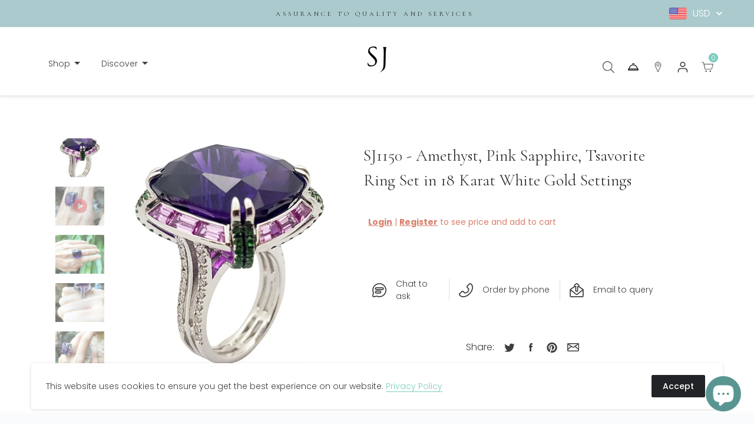

--- FILE ---
content_type: text/html; charset=utf-8
request_url: https://sjjewelry.com/products/amethyst-pink-sapphire-tsavorite-ring-set-in-18-karat-white-gold-settings
body_size: 49606
content:
<!doctype html>
<html class="no-js supports-no-cookies" lang="en">
<head><!--Content in content_for_header -->
<!--LayoutHub-Embed--><link rel="stylesheet" type="text/css" href="data:text/css;base64," media="all">
<!--LH--><!--/LayoutHub-Embed--><meta name="robots" content="index">
  <meta charset="utf-8">
  <meta http-equiv="X-UA-Compatible" content="IE=edge">
  <meta name="viewport" content="width=device-width,initial-scale=1">
  <link rel="canonical" href="https://sjjewelry.com/products/amethyst-pink-sapphire-tsavorite-ring-set-in-18-karat-white-gold-settings">

  
  
  
  


<meta name="robots" content="index">


<meta name="theme-color" content="#ffffff">
<link rel="shortcut icon" href="https://cdn.shopify.com/s/files/1/0651/6047/8946/t/2/assets/zGWOqbqUmZ-logo-001-png.png?v=1655187993" type="image/png">
    


<link rel="preconnect" href="https://cdn.shopify.com" crossorigin/><link rel="preconnect" href="https://cdnjs.cloudflare.com"/><link rel="preconnect" href="https://d3dfaj4bukarbm.cloudfront.net"/><link rel="preconnect" href="https://fonts.gstatic.com" crossorigin/><link rel="preload" href="https://fonts.googleapis.com/css?family=Cormorant+Garamond:300,300italic,regular,italic,500,500italic,600,600italic,700,700italic|Poppins:100,100italic,200,200italic,300,300italic,regular,italic,500,500italic,600,600italic,700,700italic,800,800italic,900,900italic&display=swap" as="style"><link rel="preload" href="https://d1um8515vdn9kb.cloudfront.net/libs/css/owl.carousel.min.css" as="style"/><link rel="preload" href="https://d3dfaj4bukarbm.cloudfront.net/production/static/client/libs/swiper-bundle-2.0.0-es.css" as="style"/><link rel="preload" href="https://d1um8515vdn9kb.cloudfront.net/libs/js/owl.carousel.min.js" as="script"/><link rel="preload" href="https://d3dfaj4bukarbm.cloudfront.net/production/static/client/libs/swiper-bundle-2.0.0-es.js" as="script"/><link rel="preload" href="//sjjewelry.com/cdn/shop/t/2/assets/theme.min.css?v=130069199177030237291669975675" as="style" /><link rel="preload" href="//sjjewelry.com/cdn/shop/t/2/assets/addon.min.css?v=168698331542973641441670223817" as="style" /><link rel="preload" href="//sjjewelry.com/cdn/shop/t/2/assets/theme.min.js?v=62353341607006384471669973227" as="script" /><link rel="preload" href="//sjjewelry.com/cdn/shop/t/2/assets/addon.min.js?v=163235159352633335941670223817" as="script" />


<meta name="robots" content="index">

<title>SJ1150 - Amethyst, Pink Sapphire, Tsavorite Ring Set in 18 Karat White
&ndash; SJ. International</title><meta name="description" content="Amethyst 27.76 carats, Pink Sapphire 2.62 carats, Tsavorite 0.62 carat and Diamond 0.28 carat Ring set in 18 Karat White Gold SettingsWidth: 2.1 cm Length: 2.3 cmRing Size: 52Total Weight: 17.36 grams">




<meta name="robots" content="index">

<meta property="og:site_name" content="SJ. International">
<meta property="og:url" content="https://sjjewelry.com/products/amethyst-pink-sapphire-tsavorite-ring-set-in-18-karat-white-gold-settings">
<meta property="og:title" content="SJ1150 - Amethyst, Pink Sapphire, Tsavorite Ring Set in 18 Karat White Gold Settings">
<meta property="og:type" content="product">
<meta property="og:description" content="Amethyst 27.76 carats, Pink Sapphire 2.62 carats, Tsavorite 0.62 carat and Diamond 0.28 carat Ring set in 18 Karat White Gold SettingsWidth: 2.1 cm Length: 2.3 cmRing Size: 52Total Weight: 17.36 grams"><meta property="product:availability" content="instock">
  <meta property="product:price:amount" content="6,800.00">
  <meta property="product:price:currency" content="USD"><meta property="og:image" content="http://sjjewelry.com/cdn/shop/products/j_14217802_1639716262446_bg_processed.jpg?v=1658563806">
      <meta property="og:image:secure_url" content="https://sjjewelry.com/cdn/shop/products/j_14217802_1639716262446_bg_processed.jpg?v=1658563806">
      <meta property="og:image:width" content="768">
      <meta property="og:image:height" content="768">
      <meta property="og:image:alt" content="SJ1150 - Amethyst, Pink Sapphire, Tsavorite Ring Set in 18 Karat White Gold Settings"><meta property="og:image" content="http://sjjewelry.com/cdn/shop/products/1E590EC2_1964_4AEA_A7BE_F4250C1060C9_master.jpg?v=1658563863">
      <meta property="og:image:secure_url" content="https://sjjewelry.com/cdn/shop/products/1E590EC2_1964_4AEA_A7BE_F4250C1060C9_master.jpg?v=1658563863">
      <meta property="og:image:width" content="768">
      <meta property="og:image:height" content="817">
      <meta property="og:image:alt" content="SJ1150 - Amethyst, Pink Sapphire, Tsavorite Ring Set in 18 Karat White Gold Settings"><meta property="og:image" content="http://sjjewelry.com/cdn/shop/products/3C784496_6999_463E_8985_87291D92B8A6_master.jpg?v=1658563863">
      <meta property="og:image:secure_url" content="https://sjjewelry.com/cdn/shop/products/3C784496_6999_463E_8985_87291D92B8A6_master.jpg?v=1658563863">
      <meta property="og:image:width" content="768">
      <meta property="og:image:height" content="972">
      <meta property="og:image:alt" content="SJ1150 - Amethyst, Pink Sapphire, Tsavorite Ring Set in 18 Karat White Gold Settings">

<meta name="twitter:site" content="@">
<meta name="twitter:card" content="summary_large_image">
<meta name="twitter:title" content="SJ1150 - Amethyst, Pink Sapphire, Tsavorite Ring Set in 18 Karat White Gold Settings">
<meta name="twitter:description" content="Amethyst 27.76 carats, Pink Sapphire 2.62 carats, Tsavorite 0.62 carat and Diamond 0.28 carat Ring set in 18 Karat White Gold SettingsWidth: 2.1 cm Length: 2.3 cmRing Size: 52Total Weight: 17.36 grams">

<!-- starapps_scripts_start -->
<!-- This code is automatically managed by StarApps Studio -->
<!-- Please contact support@starapps.studio for any help --><!-- starapps_scripts_end -->
<script>window.performance && window.performance.mark && window.performance.mark('shopify.content_for_header.start');</script><meta id="shopify-digital-wallet" name="shopify-digital-wallet" content="/65160478946/digital_wallets/dialog">
<link rel="alternate" type="application/json+oembed" href="https://sjjewelry.com/products/amethyst-pink-sapphire-tsavorite-ring-set-in-18-karat-white-gold-settings.oembed">
<script async="async" src="/checkouts/internal/preloads.js?locale=en-US"></script>
<script id="shopify-features" type="application/json">{"accessToken":"bd98c974ada651924fb77ba63e9bf564","betas":["rich-media-storefront-analytics"],"domain":"sjjewelry.com","predictiveSearch":true,"shopId":65160478946,"locale":"en"}</script>
<script>var Shopify = Shopify || {};
Shopify.shop = "sjjewel2022.myshopify.com";
Shopify.locale = "en";
Shopify.currency = {"active":"USD","rate":"1.0"};
Shopify.country = "US";
Shopify.theme = {"name":"EcomSolid - DO NOT DELETE","id":133475827938,"schema_name":"EcomSolid","schema_version":"1.0.0","theme_store_id":null,"role":"main"};
Shopify.theme.handle = "null";
Shopify.theme.style = {"id":null,"handle":null};
Shopify.cdnHost = "sjjewelry.com/cdn";
Shopify.routes = Shopify.routes || {};
Shopify.routes.root = "/";</script>
<script type="module">!function(o){(o.Shopify=o.Shopify||{}).modules=!0}(window);</script>
<script>!function(o){function n(){var o=[];function n(){o.push(Array.prototype.slice.apply(arguments))}return n.q=o,n}var t=o.Shopify=o.Shopify||{};t.loadFeatures=n(),t.autoloadFeatures=n()}(window);</script>
<script id="shop-js-analytics" type="application/json">{"pageType":"product"}</script>
<script defer="defer" async type="module" src="//sjjewelry.com/cdn/shopifycloud/shop-js/modules/v2/client.init-shop-cart-sync_BT-GjEfc.en.esm.js"></script>
<script defer="defer" async type="module" src="//sjjewelry.com/cdn/shopifycloud/shop-js/modules/v2/chunk.common_D58fp_Oc.esm.js"></script>
<script defer="defer" async type="module" src="//sjjewelry.com/cdn/shopifycloud/shop-js/modules/v2/chunk.modal_xMitdFEc.esm.js"></script>
<script type="module">
  await import("//sjjewelry.com/cdn/shopifycloud/shop-js/modules/v2/client.init-shop-cart-sync_BT-GjEfc.en.esm.js");
await import("//sjjewelry.com/cdn/shopifycloud/shop-js/modules/v2/chunk.common_D58fp_Oc.esm.js");
await import("//sjjewelry.com/cdn/shopifycloud/shop-js/modules/v2/chunk.modal_xMitdFEc.esm.js");

  window.Shopify.SignInWithShop?.initShopCartSync?.({"fedCMEnabled":true,"windoidEnabled":true});

</script>
<script>(function() {
  var isLoaded = false;
  function asyncLoad() {
    if (isLoaded) return;
    isLoaded = true;
    var urls = ["https:\/\/app.layouthub.com\/shopify\/layouthub.js?shop=sjjewel2022.myshopify.com","https:\/\/cloudsearch-1f874.kxcdn.com\/shopify.js?srp=\/a\/search\u0026shop=sjjewel2022.myshopify.com","https:\/\/www.improvedcontactform.com\/icf.js?shop=sjjewel2022.myshopify.com"];
    for (var i = 0; i < urls.length; i++) {
      var s = document.createElement('script');
      s.type = 'text/javascript';
      s.async = true;
      s.src = urls[i];
      var x = document.getElementsByTagName('script')[0];
      x.parentNode.insertBefore(s, x);
    }
  };
  if(window.attachEvent) {
    window.attachEvent('onload', asyncLoad);
  } else {
    window.addEventListener('load', asyncLoad, false);
  }
})();</script>
<script id="__st">var __st={"a":65160478946,"offset":25200,"reqid":"7052ab29-d19e-4f95-8e70-6a0214b91ae0-1769152933","pageurl":"sjjewelry.com\/products\/amethyst-pink-sapphire-tsavorite-ring-set-in-18-karat-white-gold-settings","u":"19720574afc3","p":"product","rtyp":"product","rid":7809725792482};</script>
<script>window.ShopifyPaypalV4VisibilityTracking = true;</script>
<script id="captcha-bootstrap">!function(){'use strict';const t='contact',e='account',n='new_comment',o=[[t,t],['blogs',n],['comments',n],[t,'customer']],c=[[e,'customer_login'],[e,'guest_login'],[e,'recover_customer_password'],[e,'create_customer']],r=t=>t.map((([t,e])=>`form[action*='/${t}']:not([data-nocaptcha='true']) input[name='form_type'][value='${e}']`)).join(','),a=t=>()=>t?[...document.querySelectorAll(t)].map((t=>t.form)):[];function s(){const t=[...o],e=r(t);return a(e)}const i='password',u='form_key',d=['recaptcha-v3-token','g-recaptcha-response','h-captcha-response',i],f=()=>{try{return window.sessionStorage}catch{return}},m='__shopify_v',_=t=>t.elements[u];function p(t,e,n=!1){try{const o=window.sessionStorage,c=JSON.parse(o.getItem(e)),{data:r}=function(t){const{data:e,action:n}=t;return t[m]||n?{data:e,action:n}:{data:t,action:n}}(c);for(const[e,n]of Object.entries(r))t.elements[e]&&(t.elements[e].value=n);n&&o.removeItem(e)}catch(o){console.error('form repopulation failed',{error:o})}}const l='form_type',E='cptcha';function T(t){t.dataset[E]=!0}const w=window,h=w.document,L='Shopify',v='ce_forms',y='captcha';let A=!1;((t,e)=>{const n=(g='f06e6c50-85a8-45c8-87d0-21a2b65856fe',I='https://cdn.shopify.com/shopifycloud/storefront-forms-hcaptcha/ce_storefront_forms_captcha_hcaptcha.v1.5.2.iife.js',D={infoText:'Protected by hCaptcha',privacyText:'Privacy',termsText:'Terms'},(t,e,n)=>{const o=w[L][v],c=o.bindForm;if(c)return c(t,g,e,D).then(n);var r;o.q.push([[t,g,e,D],n]),r=I,A||(h.body.append(Object.assign(h.createElement('script'),{id:'captcha-provider',async:!0,src:r})),A=!0)});var g,I,D;w[L]=w[L]||{},w[L][v]=w[L][v]||{},w[L][v].q=[],w[L][y]=w[L][y]||{},w[L][y].protect=function(t,e){n(t,void 0,e),T(t)},Object.freeze(w[L][y]),function(t,e,n,w,h,L){const[v,y,A,g]=function(t,e,n){const i=e?o:[],u=t?c:[],d=[...i,...u],f=r(d),m=r(i),_=r(d.filter((([t,e])=>n.includes(e))));return[a(f),a(m),a(_),s()]}(w,h,L),I=t=>{const e=t.target;return e instanceof HTMLFormElement?e:e&&e.form},D=t=>v().includes(t);t.addEventListener('submit',(t=>{const e=I(t);if(!e)return;const n=D(e)&&!e.dataset.hcaptchaBound&&!e.dataset.recaptchaBound,o=_(e),c=g().includes(e)&&(!o||!o.value);(n||c)&&t.preventDefault(),c&&!n&&(function(t){try{if(!f())return;!function(t){const e=f();if(!e)return;const n=_(t);if(!n)return;const o=n.value;o&&e.removeItem(o)}(t);const e=Array.from(Array(32),(()=>Math.random().toString(36)[2])).join('');!function(t,e){_(t)||t.append(Object.assign(document.createElement('input'),{type:'hidden',name:u})),t.elements[u].value=e}(t,e),function(t,e){const n=f();if(!n)return;const o=[...t.querySelectorAll(`input[type='${i}']`)].map((({name:t})=>t)),c=[...d,...o],r={};for(const[a,s]of new FormData(t).entries())c.includes(a)||(r[a]=s);n.setItem(e,JSON.stringify({[m]:1,action:t.action,data:r}))}(t,e)}catch(e){console.error('failed to persist form',e)}}(e),e.submit())}));const S=(t,e)=>{t&&!t.dataset[E]&&(n(t,e.some((e=>e===t))),T(t))};for(const o of['focusin','change'])t.addEventListener(o,(t=>{const e=I(t);D(e)&&S(e,y())}));const B=e.get('form_key'),M=e.get(l),P=B&&M;t.addEventListener('DOMContentLoaded',(()=>{const t=y();if(P)for(const e of t)e.elements[l].value===M&&p(e,B);[...new Set([...A(),...v().filter((t=>'true'===t.dataset.shopifyCaptcha))])].forEach((e=>S(e,t)))}))}(h,new URLSearchParams(w.location.search),n,t,e,['guest_login'])})(!0,!0)}();</script>
<script integrity="sha256-4kQ18oKyAcykRKYeNunJcIwy7WH5gtpwJnB7kiuLZ1E=" data-source-attribution="shopify.loadfeatures" defer="defer" src="//sjjewelry.com/cdn/shopifycloud/storefront/assets/storefront/load_feature-a0a9edcb.js" crossorigin="anonymous"></script>
<script data-source-attribution="shopify.dynamic_checkout.dynamic.init">var Shopify=Shopify||{};Shopify.PaymentButton=Shopify.PaymentButton||{isStorefrontPortableWallets:!0,init:function(){window.Shopify.PaymentButton.init=function(){};var t=document.createElement("script");t.src="https://sjjewelry.com/cdn/shopifycloud/portable-wallets/latest/portable-wallets.en.js",t.type="module",document.head.appendChild(t)}};
</script>
<script data-source-attribution="shopify.dynamic_checkout.buyer_consent">
  function portableWalletsHideBuyerConsent(e){var t=document.getElementById("shopify-buyer-consent"),n=document.getElementById("shopify-subscription-policy-button");t&&n&&(t.classList.add("hidden"),t.setAttribute("aria-hidden","true"),n.removeEventListener("click",e))}function portableWalletsShowBuyerConsent(e){var t=document.getElementById("shopify-buyer-consent"),n=document.getElementById("shopify-subscription-policy-button");t&&n&&(t.classList.remove("hidden"),t.removeAttribute("aria-hidden"),n.addEventListener("click",e))}window.Shopify?.PaymentButton&&(window.Shopify.PaymentButton.hideBuyerConsent=portableWalletsHideBuyerConsent,window.Shopify.PaymentButton.showBuyerConsent=portableWalletsShowBuyerConsent);
</script>
<script data-source-attribution="shopify.dynamic_checkout.cart.bootstrap">document.addEventListener("DOMContentLoaded",(function(){function t(){return document.querySelector("shopify-accelerated-checkout-cart, shopify-accelerated-checkout")}if(t())Shopify.PaymentButton.init();else{new MutationObserver((function(e,n){t()&&(Shopify.PaymentButton.init(),n.disconnect())})).observe(document.body,{childList:!0,subtree:!0})}}));
</script>

<script>window.performance && window.performance.mark && window.performance.mark('shopify.content_for_header.end');</script>



<style>
  .button.account-login-submit {
    background-color: #abcacd !important;
}
  .gt_guarantee-image {
    display: none !important;
}
 .gt_trust-badge {
    visibility: hidden;
    display: none !important;
}
</style>

        
  
  


<script type="text/javascript">
  var __GemSettings = {
    "domain": "sjjewelry.com",
    "currency": "USD",
    "money": "<span class=hide-price-guest>${{amount}}</span>",
    "template_name": "product",
    "cart.item_count": "0"
  }
</script>


  
  

<script src="https://d3dfaj4bukarbm.cloudfront.net/production/static/client/libs/jquery-3.6.0.min.js?v=1.0.0" class="gt_script-jquery" defer></script><script>const $esQueryDom = document.querySelector(".gt_script-jquery");$esQueryDom.onload = function() {window.esQuery = window.jQuery || window.$;}</script><link rel="preconnect" href="https://fonts.gstatic.com"><link class="gt_themefonts" href="https://fonts.googleapis.com/css?family=Cormorant+Garamond:300,300italic,regular,italic,500,500italic,600,600italic,700,700italic|Poppins:100,100italic,200,200italic,300,300italic,regular,italic,500,500italic,600,600italic,700,700italic,800,800italic,900,900italic&display=swap" rel="stylesheet"><link type="text/css" href="https://d1um8515vdn9kb.cloudfront.net/libs/css/owl.carousel.min.css" class="gt_libscript-2" rel="stylesheet"><link type="text/css" href="https://d3dfaj4bukarbm.cloudfront.net/production/static/client/libs/swiper-bundle-2.0.0-es.css" class="gt_libscript-71" rel="stylesheet"><script src="https://d1um8515vdn9kb.cloudfront.net/libs/js/owl.carousel.min.js" class="gt_libscript-1" defer></script><script src="https://d3dfaj4bukarbm.cloudfront.net/production/static/client/libs/swiper-bundle-2.0.0-es.js" class="gt_libscript-70" defer></script><link type="text/css" href="//sjjewelry.com/cdn/shop/t/2/assets/theme.min.css?v=130069199177030237291669975675" rel="stylesheet"><link type="text/css" href="//sjjewelry.com/cdn/shop/t/2/assets/addon.min.css?v=168698331542973641441670223817" rel="stylesheet"><script src="//sjjewelry.com/cdn/shop/t/2/assets/theme.min.js?v=62353341607006384471669973227" defer></script><script src="//sjjewelry.com/cdn/shop/t/2/assets/addon.min.js?v=163235159352633335941670223817" defer></script>

<meta name="robots" content="index">






  
  












    

  
  <script src="//sjjewelry.com/cdn/shop/t/2/assets/ecomsolid-discounts.js?v=97479123724361085301655189625" defer></script>
  


<style id="hide-price-guest-style" type="text/css">
    .hide-price-guest, .hidePrice, .current_price.js-current-price .money, form[action*="/cart/add"] input[type="submit"], form[action*="/cart/add"] button, .shopify-payment-button, .cb_bundles, button.quick-add-btn {
        display:none !important;
    }
    .show-price-guest .hide-price-guest, .show-price-guest .hidePrice, .show-price-guest.product-price  .money, .cart__footer .totals .hide-price-guest, .cart__footer .totals .hidePrice {
        display:inline !important;
    }
    .wp-not-logged-wrapper {
        padding: 8px !important;
        text-align: center !important;
        position: relative;
        z-index: 9999;
    }
    .wp-not-logged-wrapper p {
        margin: 0;
        padding: 0;
    }
    .wp-not-logged-wrapper a {
        text-decoration: underline;
        cursor: pointer;
    } .grid--view-items .full-width-link {margin-bottom: 55px;} .price-separator {display: none;}
</style>


<script>
    var customerIsLogged = false;
    var customerIsLoggedBasic = false;
    var webPandaHidePriceSettings = {"subscription": 1, "hide_price_enabled": true, "message": "{LOGIN} | {REGISTRATION} to see price and add to cart", "message_logged_customers": "The product is not available for your account", "label_login": "Login", "label_registration": "Register", "font_size": 14.0, "style_by_page": false, "font_size_listing_page": 14.0, "font_size_product_page": 14.0, "font_size_search_page": 14.0, "text_color": "#d77e6a", "has_background_color": true, "background_color": "#ffffff", "has_border": false, "border_width": 2.0, "border_color": "#e2a192", "border_radius": 8.0, "has_custom_login": false, "login_url": null, "has_custom_registration": false, "registration_url": null, "by_product_id": false, "by_product_tags": false, "by_collection": false, "product_tags": "", "language_config": "", "by_customer_tags": false, "customer_tags": "", "depth": 5, "depth_on_search": 5, "parent_depth": 3, "parent_depth_on_search": 2, "custom_price_selector": null, "custom_cart_selector": null, "force_hide_on_cart": false, "force_price_selector": null, "redirect_after_login": true}
    
    window.onload = function() {
                        let removeWpPHidePrice = true;
                        let pageScripts = document.getElementsByTagName("script");
                        for (var i = 0; i < pageScripts.length; i++) {
                            if (pageScripts[i].src.includes('assets/hide_main.js')) {
                                removeWpPHidePrice = false;
                            }
                        }
                        if (removeWpPHidePrice) {
                            let appStyle = document.getElementById("hide-price-guest-style");
                            appStyle.remove();
                        }
                    }
</script>
<!-- BEGIN app block: shopify://apps/xo-insert-code/blocks/insert-code-header/72017b12-3679-442e-b23c-5c62460717f5 --><!-- XO-InsertCode Header -->



  
<!-- End: XO-InsertCode Header -->


<!-- END app block --><!-- BEGIN app block: shopify://apps/webpanda-login-to-see-price/blocks/app-embed/e096f673-8110-4907-bc30-a026a34a7e70 -->



<style type="text/css">
    .wp-not-logged-wrapper {
        padding: 8px !important;
        text-align: center !important;
        position: relative;
        z-index: 2;
    }
    .wp-not-logged-wrapper p {
        margin: 0;
        padding: 0;
    }
    .wp-not-logged-wrapper a {
        text-decoration: underline;
        cursor: pointer;
    }

    .price.price--on-sale.show-price-guest .price__sale,
    .show-price-guest.price:not(.price--on-sale) .price__regular,
    .price.price--on-sale .show-price-guest .price__sale,
    .price:not(.price--on-sale) .show-price-guest .price__regular,
    .cart__items .hide-price-guest,
    .mini-cart .hide-price-guest,
    .miniCart .hide-price-guest {
        display: block !important;
    }

    
        
        .hide-price-guest, .hidePrice, .current_price.js-current-price .money, .sticky-cart-button__container .sticky-cart-select, .ppa-prod-container-grid .money, .product-price, .price-area, form[action*="/cart/add"] input[type="submit"], form[action*="/cart/add"] button, .shopify-payment-button, .cb_bundles, button.quick-add-btn, .quickshop-button, .atc--button {
                        display: none !important;
                    }
            .show-price-guest .hide-price-guest, .show-price-guest .hidePrice, .show-price-guest.product-price  .money, .cart__footer .totals .hide-price-guest, .cart__footer .totals .hidePrice, .show-price-guest .sticky-cart-button__container .sticky-cart-select, .show-price-guest  .ppa-prod-container-grid .money, .show-price-guest .product-price, .show-price-guest  .price-area {
                display: inline !important;
            }  .grid--view-items .full-width-link {margin-bottom: 55px;} .price-separator {display: none;}
    
</style>




<script>
    var wpbCustomerIsLogged = false;
    var wpbCustomerIsLoggedBasic = false;
    
        let wpbHidePriceSettings = {"subscription":2,"hide_price_enabled":true,"message":"{LOGIN} | {REGISTRATION} to see price and add to cart","message_logged_customers":"-","label_login":"Login","label_registration":"Register","font_size":14.0,"style_by_page":false,"font_size_listing_page":14.0,"font_size_product_page":14.0,"font_size_search_page":14.0,"text_color":"#d77e6a","has_background_color":true,"background_color":"#ffffff","has_border":false,"border_width":2.0,"border_color":"#e2a192","border_radius":8.0,"has_custom_login":false,"login_url":null,"has_custom_registration":false,"registration_url":null,"by_product_id":false,"by_product_tags":false,"by_collection":false,"product_tags":"","language_config":"[{\"language\":\"fr\",\"message\":\"\",\"loginText\":\"\",\"registerText\":\"\"}]","by_customer_tags":true,"customer_tags":"admin","depth":1,"depth_on_search":5,"depth_on_listings":0,"parent_depth":3,"parent_depth_on_search":2,"custom_price_selector":".sticky-cart-button__container .sticky-cart-select, .ppa-prod-container-grid .money","custom_cart_selector":null,"force_hide_on_cart":false,"force_price_selector":".product-price, .price-area","force_cart_selector":null,"cart_display":null,"quick_view_selector":".product-form__container .product-form__item","variant_selector":null,"redirect_after_login":true};
    
</script>

<!-- END app block --><script src="https://cdn.shopify.com/extensions/e8878072-2f6b-4e89-8082-94b04320908d/inbox-1254/assets/inbox-chat-loader.js" type="text/javascript" defer="defer"></script>
<script src="https://cdn.shopify.com/extensions/019bd23c-6e92-79be-8370-1ae3b9a72ac5/hide-price-3-99/assets/hide_main.js" type="text/javascript" defer="defer"></script>
<link href="https://monorail-edge.shopifysvc.com" rel="dns-prefetch">
<script>(function(){if ("sendBeacon" in navigator && "performance" in window) {try {var session_token_from_headers = performance.getEntriesByType('navigation')[0].serverTiming.find(x => x.name == '_s').description;} catch {var session_token_from_headers = undefined;}var session_cookie_matches = document.cookie.match(/_shopify_s=([^;]*)/);var session_token_from_cookie = session_cookie_matches && session_cookie_matches.length === 2 ? session_cookie_matches[1] : "";var session_token = session_token_from_headers || session_token_from_cookie || "";function handle_abandonment_event(e) {var entries = performance.getEntries().filter(function(entry) {return /monorail-edge.shopifysvc.com/.test(entry.name);});if (!window.abandonment_tracked && entries.length === 0) {window.abandonment_tracked = true;var currentMs = Date.now();var navigation_start = performance.timing.navigationStart;var payload = {shop_id: 65160478946,url: window.location.href,navigation_start,duration: currentMs - navigation_start,session_token,page_type: "product"};window.navigator.sendBeacon("https://monorail-edge.shopifysvc.com/v1/produce", JSON.stringify({schema_id: "online_store_buyer_site_abandonment/1.1",payload: payload,metadata: {event_created_at_ms: currentMs,event_sent_at_ms: currentMs}}));}}window.addEventListener('pagehide', handle_abandonment_event);}}());</script>
<script id="web-pixels-manager-setup">(function e(e,d,r,n,o){if(void 0===o&&(o={}),!Boolean(null===(a=null===(i=window.Shopify)||void 0===i?void 0:i.analytics)||void 0===a?void 0:a.replayQueue)){var i,a;window.Shopify=window.Shopify||{};var t=window.Shopify;t.analytics=t.analytics||{};var s=t.analytics;s.replayQueue=[],s.publish=function(e,d,r){return s.replayQueue.push([e,d,r]),!0};try{self.performance.mark("wpm:start")}catch(e){}var l=function(){var e={modern:/Edge?\/(1{2}[4-9]|1[2-9]\d|[2-9]\d{2}|\d{4,})\.\d+(\.\d+|)|Firefox\/(1{2}[4-9]|1[2-9]\d|[2-9]\d{2}|\d{4,})\.\d+(\.\d+|)|Chrom(ium|e)\/(9{2}|\d{3,})\.\d+(\.\d+|)|(Maci|X1{2}).+ Version\/(15\.\d+|(1[6-9]|[2-9]\d|\d{3,})\.\d+)([,.]\d+|)( \(\w+\)|)( Mobile\/\w+|) Safari\/|Chrome.+OPR\/(9{2}|\d{3,})\.\d+\.\d+|(CPU[ +]OS|iPhone[ +]OS|CPU[ +]iPhone|CPU IPhone OS|CPU iPad OS)[ +]+(15[._]\d+|(1[6-9]|[2-9]\d|\d{3,})[._]\d+)([._]\d+|)|Android:?[ /-](13[3-9]|1[4-9]\d|[2-9]\d{2}|\d{4,})(\.\d+|)(\.\d+|)|Android.+Firefox\/(13[5-9]|1[4-9]\d|[2-9]\d{2}|\d{4,})\.\d+(\.\d+|)|Android.+Chrom(ium|e)\/(13[3-9]|1[4-9]\d|[2-9]\d{2}|\d{4,})\.\d+(\.\d+|)|SamsungBrowser\/([2-9]\d|\d{3,})\.\d+/,legacy:/Edge?\/(1[6-9]|[2-9]\d|\d{3,})\.\d+(\.\d+|)|Firefox\/(5[4-9]|[6-9]\d|\d{3,})\.\d+(\.\d+|)|Chrom(ium|e)\/(5[1-9]|[6-9]\d|\d{3,})\.\d+(\.\d+|)([\d.]+$|.*Safari\/(?![\d.]+ Edge\/[\d.]+$))|(Maci|X1{2}).+ Version\/(10\.\d+|(1[1-9]|[2-9]\d|\d{3,})\.\d+)([,.]\d+|)( \(\w+\)|)( Mobile\/\w+|) Safari\/|Chrome.+OPR\/(3[89]|[4-9]\d|\d{3,})\.\d+\.\d+|(CPU[ +]OS|iPhone[ +]OS|CPU[ +]iPhone|CPU IPhone OS|CPU iPad OS)[ +]+(10[._]\d+|(1[1-9]|[2-9]\d|\d{3,})[._]\d+)([._]\d+|)|Android:?[ /-](13[3-9]|1[4-9]\d|[2-9]\d{2}|\d{4,})(\.\d+|)(\.\d+|)|Mobile Safari.+OPR\/([89]\d|\d{3,})\.\d+\.\d+|Android.+Firefox\/(13[5-9]|1[4-9]\d|[2-9]\d{2}|\d{4,})\.\d+(\.\d+|)|Android.+Chrom(ium|e)\/(13[3-9]|1[4-9]\d|[2-9]\d{2}|\d{4,})\.\d+(\.\d+|)|Android.+(UC? ?Browser|UCWEB|U3)[ /]?(15\.([5-9]|\d{2,})|(1[6-9]|[2-9]\d|\d{3,})\.\d+)\.\d+|SamsungBrowser\/(5\.\d+|([6-9]|\d{2,})\.\d+)|Android.+MQ{2}Browser\/(14(\.(9|\d{2,})|)|(1[5-9]|[2-9]\d|\d{3,})(\.\d+|))(\.\d+|)|K[Aa][Ii]OS\/(3\.\d+|([4-9]|\d{2,})\.\d+)(\.\d+|)/},d=e.modern,r=e.legacy,n=navigator.userAgent;return n.match(d)?"modern":n.match(r)?"legacy":"unknown"}(),u="modern"===l?"modern":"legacy",c=(null!=n?n:{modern:"",legacy:""})[u],f=function(e){return[e.baseUrl,"/wpm","/b",e.hashVersion,"modern"===e.buildTarget?"m":"l",".js"].join("")}({baseUrl:d,hashVersion:r,buildTarget:u}),m=function(e){var d=e.version,r=e.bundleTarget,n=e.surface,o=e.pageUrl,i=e.monorailEndpoint;return{emit:function(e){var a=e.status,t=e.errorMsg,s=(new Date).getTime(),l=JSON.stringify({metadata:{event_sent_at_ms:s},events:[{schema_id:"web_pixels_manager_load/3.1",payload:{version:d,bundle_target:r,page_url:o,status:a,surface:n,error_msg:t},metadata:{event_created_at_ms:s}}]});if(!i)return console&&console.warn&&console.warn("[Web Pixels Manager] No Monorail endpoint provided, skipping logging."),!1;try{return self.navigator.sendBeacon.bind(self.navigator)(i,l)}catch(e){}var u=new XMLHttpRequest;try{return u.open("POST",i,!0),u.setRequestHeader("Content-Type","text/plain"),u.send(l),!0}catch(e){return console&&console.warn&&console.warn("[Web Pixels Manager] Got an unhandled error while logging to Monorail."),!1}}}}({version:r,bundleTarget:l,surface:e.surface,pageUrl:self.location.href,monorailEndpoint:e.monorailEndpoint});try{o.browserTarget=l,function(e){var d=e.src,r=e.async,n=void 0===r||r,o=e.onload,i=e.onerror,a=e.sri,t=e.scriptDataAttributes,s=void 0===t?{}:t,l=document.createElement("script"),u=document.querySelector("head"),c=document.querySelector("body");if(l.async=n,l.src=d,a&&(l.integrity=a,l.crossOrigin="anonymous"),s)for(var f in s)if(Object.prototype.hasOwnProperty.call(s,f))try{l.dataset[f]=s[f]}catch(e){}if(o&&l.addEventListener("load",o),i&&l.addEventListener("error",i),u)u.appendChild(l);else{if(!c)throw new Error("Did not find a head or body element to append the script");c.appendChild(l)}}({src:f,async:!0,onload:function(){if(!function(){var e,d;return Boolean(null===(d=null===(e=window.Shopify)||void 0===e?void 0:e.analytics)||void 0===d?void 0:d.initialized)}()){var d=window.webPixelsManager.init(e)||void 0;if(d){var r=window.Shopify.analytics;r.replayQueue.forEach((function(e){var r=e[0],n=e[1],o=e[2];d.publishCustomEvent(r,n,o)})),r.replayQueue=[],r.publish=d.publishCustomEvent,r.visitor=d.visitor,r.initialized=!0}}},onerror:function(){return m.emit({status:"failed",errorMsg:"".concat(f," has failed to load")})},sri:function(e){var d=/^sha384-[A-Za-z0-9+/=]+$/;return"string"==typeof e&&d.test(e)}(c)?c:"",scriptDataAttributes:o}),m.emit({status:"loading"})}catch(e){m.emit({status:"failed",errorMsg:(null==e?void 0:e.message)||"Unknown error"})}}})({shopId: 65160478946,storefrontBaseUrl: "https://sjjewelry.com",extensionsBaseUrl: "https://extensions.shopifycdn.com/cdn/shopifycloud/web-pixels-manager",monorailEndpoint: "https://monorail-edge.shopifysvc.com/unstable/produce_batch",surface: "storefront-renderer",enabledBetaFlags: ["2dca8a86"],webPixelsConfigList: [{"id":"shopify-app-pixel","configuration":"{}","eventPayloadVersion":"v1","runtimeContext":"STRICT","scriptVersion":"0450","apiClientId":"shopify-pixel","type":"APP","privacyPurposes":["ANALYTICS","MARKETING"]},{"id":"shopify-custom-pixel","eventPayloadVersion":"v1","runtimeContext":"LAX","scriptVersion":"0450","apiClientId":"shopify-pixel","type":"CUSTOM","privacyPurposes":["ANALYTICS","MARKETING"]}],isMerchantRequest: false,initData: {"shop":{"name":"SJ. International","paymentSettings":{"currencyCode":"USD"},"myshopifyDomain":"sjjewel2022.myshopify.com","countryCode":"TH","storefrontUrl":"https:\/\/sjjewelry.com"},"customer":null,"cart":null,"checkout":null,"productVariants":[{"price":{"amount":6800.0,"currencyCode":"USD"},"product":{"title":"SJ1150 - Amethyst, Pink Sapphire, Tsavorite Ring Set in 18 Karat White Gold Settings","vendor":"Unknown","id":"7809725792482","untranslatedTitle":"SJ1150 - Amethyst, Pink Sapphire, Tsavorite Ring Set in 18 Karat White Gold Settings","url":"\/products\/amethyst-pink-sapphire-tsavorite-ring-set-in-18-karat-white-gold-settings","type":""},"id":"43141406195938","image":{"src":"\/\/sjjewelry.com\/cdn\/shop\/products\/j_14217802_1639716262446_bg_processed.jpg?v=1658563806"},"sku":"SJ1150","title":"Default Title","untranslatedTitle":"Default Title"}],"purchasingCompany":null},},"https://sjjewelry.com/cdn","fcfee988w5aeb613cpc8e4bc33m6693e112",{"modern":"","legacy":""},{"shopId":"65160478946","storefrontBaseUrl":"https:\/\/sjjewelry.com","extensionBaseUrl":"https:\/\/extensions.shopifycdn.com\/cdn\/shopifycloud\/web-pixels-manager","surface":"storefront-renderer","enabledBetaFlags":"[\"2dca8a86\"]","isMerchantRequest":"false","hashVersion":"fcfee988w5aeb613cpc8e4bc33m6693e112","publish":"custom","events":"[[\"page_viewed\",{}],[\"product_viewed\",{\"productVariant\":{\"price\":{\"amount\":6800.0,\"currencyCode\":\"USD\"},\"product\":{\"title\":\"SJ1150 - Amethyst, Pink Sapphire, Tsavorite Ring Set in 18 Karat White Gold Settings\",\"vendor\":\"Unknown\",\"id\":\"7809725792482\",\"untranslatedTitle\":\"SJ1150 - Amethyst, Pink Sapphire, Tsavorite Ring Set in 18 Karat White Gold Settings\",\"url\":\"\/products\/amethyst-pink-sapphire-tsavorite-ring-set-in-18-karat-white-gold-settings\",\"type\":\"\"},\"id\":\"43141406195938\",\"image\":{\"src\":\"\/\/sjjewelry.com\/cdn\/shop\/products\/j_14217802_1639716262446_bg_processed.jpg?v=1658563806\"},\"sku\":\"SJ1150\",\"title\":\"Default Title\",\"untranslatedTitle\":\"Default Title\"}}]]"});</script><script>
  window.ShopifyAnalytics = window.ShopifyAnalytics || {};
  window.ShopifyAnalytics.meta = window.ShopifyAnalytics.meta || {};
  window.ShopifyAnalytics.meta.currency = 'USD';
  var meta = {"product":{"id":7809725792482,"gid":"gid:\/\/shopify\/Product\/7809725792482","vendor":"Unknown","type":"","handle":"amethyst-pink-sapphire-tsavorite-ring-set-in-18-karat-white-gold-settings","variants":[{"id":43141406195938,"price":680000,"name":"SJ1150 - Amethyst, Pink Sapphire, Tsavorite Ring Set in 18 Karat White Gold Settings","public_title":null,"sku":"SJ1150"}],"remote":false},"page":{"pageType":"product","resourceType":"product","resourceId":7809725792482,"requestId":"7052ab29-d19e-4f95-8e70-6a0214b91ae0-1769152933"}};
  for (var attr in meta) {
    window.ShopifyAnalytics.meta[attr] = meta[attr];
  }
</script>
<script class="analytics">
  (function () {
    var customDocumentWrite = function(content) {
      var jquery = null;

      if (window.jQuery) {
        jquery = window.jQuery;
      } else if (window.Checkout && window.Checkout.$) {
        jquery = window.Checkout.$;
      }

      if (jquery) {
        jquery('body').append(content);
      }
    };

    var hasLoggedConversion = function(token) {
      if (token) {
        return document.cookie.indexOf('loggedConversion=' + token) !== -1;
      }
      return false;
    }

    var setCookieIfConversion = function(token) {
      if (token) {
        var twoMonthsFromNow = new Date(Date.now());
        twoMonthsFromNow.setMonth(twoMonthsFromNow.getMonth() + 2);

        document.cookie = 'loggedConversion=' + token + '; expires=' + twoMonthsFromNow;
      }
    }

    var trekkie = window.ShopifyAnalytics.lib = window.trekkie = window.trekkie || [];
    if (trekkie.integrations) {
      return;
    }
    trekkie.methods = [
      'identify',
      'page',
      'ready',
      'track',
      'trackForm',
      'trackLink'
    ];
    trekkie.factory = function(method) {
      return function() {
        var args = Array.prototype.slice.call(arguments);
        args.unshift(method);
        trekkie.push(args);
        return trekkie;
      };
    };
    for (var i = 0; i < trekkie.methods.length; i++) {
      var key = trekkie.methods[i];
      trekkie[key] = trekkie.factory(key);
    }
    trekkie.load = function(config) {
      trekkie.config = config || {};
      trekkie.config.initialDocumentCookie = document.cookie;
      var first = document.getElementsByTagName('script')[0];
      var script = document.createElement('script');
      script.type = 'text/javascript';
      script.onerror = function(e) {
        var scriptFallback = document.createElement('script');
        scriptFallback.type = 'text/javascript';
        scriptFallback.onerror = function(error) {
                var Monorail = {
      produce: function produce(monorailDomain, schemaId, payload) {
        var currentMs = new Date().getTime();
        var event = {
          schema_id: schemaId,
          payload: payload,
          metadata: {
            event_created_at_ms: currentMs,
            event_sent_at_ms: currentMs
          }
        };
        return Monorail.sendRequest("https://" + monorailDomain + "/v1/produce", JSON.stringify(event));
      },
      sendRequest: function sendRequest(endpointUrl, payload) {
        // Try the sendBeacon API
        if (window && window.navigator && typeof window.navigator.sendBeacon === 'function' && typeof window.Blob === 'function' && !Monorail.isIos12()) {
          var blobData = new window.Blob([payload], {
            type: 'text/plain'
          });

          if (window.navigator.sendBeacon(endpointUrl, blobData)) {
            return true;
          } // sendBeacon was not successful

        } // XHR beacon

        var xhr = new XMLHttpRequest();

        try {
          xhr.open('POST', endpointUrl);
          xhr.setRequestHeader('Content-Type', 'text/plain');
          xhr.send(payload);
        } catch (e) {
          console.log(e);
        }

        return false;
      },
      isIos12: function isIos12() {
        return window.navigator.userAgent.lastIndexOf('iPhone; CPU iPhone OS 12_') !== -1 || window.navigator.userAgent.lastIndexOf('iPad; CPU OS 12_') !== -1;
      }
    };
    Monorail.produce('monorail-edge.shopifysvc.com',
      'trekkie_storefront_load_errors/1.1',
      {shop_id: 65160478946,
      theme_id: 133475827938,
      app_name: "storefront",
      context_url: window.location.href,
      source_url: "//sjjewelry.com/cdn/s/trekkie.storefront.8d95595f799fbf7e1d32231b9a28fd43b70c67d3.min.js"});

        };
        scriptFallback.async = true;
        scriptFallback.src = '//sjjewelry.com/cdn/s/trekkie.storefront.8d95595f799fbf7e1d32231b9a28fd43b70c67d3.min.js';
        first.parentNode.insertBefore(scriptFallback, first);
      };
      script.async = true;
      script.src = '//sjjewelry.com/cdn/s/trekkie.storefront.8d95595f799fbf7e1d32231b9a28fd43b70c67d3.min.js';
      first.parentNode.insertBefore(script, first);
    };
    trekkie.load(
      {"Trekkie":{"appName":"storefront","development":false,"defaultAttributes":{"shopId":65160478946,"isMerchantRequest":null,"themeId":133475827938,"themeCityHash":"16354412949404338396","contentLanguage":"en","currency":"USD","eventMetadataId":"217c4278-4958-47e6-92bd-cba2b84a912d"},"isServerSideCookieWritingEnabled":true,"monorailRegion":"shop_domain","enabledBetaFlags":["65f19447"]},"Session Attribution":{},"S2S":{"facebookCapiEnabled":false,"source":"trekkie-storefront-renderer","apiClientId":580111}}
    );

    var loaded = false;
    trekkie.ready(function() {
      if (loaded) return;
      loaded = true;

      window.ShopifyAnalytics.lib = window.trekkie;

      var originalDocumentWrite = document.write;
      document.write = customDocumentWrite;
      try { window.ShopifyAnalytics.merchantGoogleAnalytics.call(this); } catch(error) {};
      document.write = originalDocumentWrite;

      window.ShopifyAnalytics.lib.page(null,{"pageType":"product","resourceType":"product","resourceId":7809725792482,"requestId":"7052ab29-d19e-4f95-8e70-6a0214b91ae0-1769152933","shopifyEmitted":true});

      var match = window.location.pathname.match(/checkouts\/(.+)\/(thank_you|post_purchase)/)
      var token = match? match[1]: undefined;
      if (!hasLoggedConversion(token)) {
        setCookieIfConversion(token);
        window.ShopifyAnalytics.lib.track("Viewed Product",{"currency":"USD","variantId":43141406195938,"productId":7809725792482,"productGid":"gid:\/\/shopify\/Product\/7809725792482","name":"SJ1150 - Amethyst, Pink Sapphire, Tsavorite Ring Set in 18 Karat White Gold Settings","price":"6800.00","sku":"SJ1150","brand":"Unknown","variant":null,"category":"","nonInteraction":true,"remote":false},undefined,undefined,{"shopifyEmitted":true});
      window.ShopifyAnalytics.lib.track("monorail:\/\/trekkie_storefront_viewed_product\/1.1",{"currency":"USD","variantId":43141406195938,"productId":7809725792482,"productGid":"gid:\/\/shopify\/Product\/7809725792482","name":"SJ1150 - Amethyst, Pink Sapphire, Tsavorite Ring Set in 18 Karat White Gold Settings","price":"6800.00","sku":"SJ1150","brand":"Unknown","variant":null,"category":"","nonInteraction":true,"remote":false,"referer":"https:\/\/sjjewelry.com\/products\/amethyst-pink-sapphire-tsavorite-ring-set-in-18-karat-white-gold-settings"});
      }
    });


        var eventsListenerScript = document.createElement('script');
        eventsListenerScript.async = true;
        eventsListenerScript.src = "//sjjewelry.com/cdn/shopifycloud/storefront/assets/shop_events_listener-3da45d37.js";
        document.getElementsByTagName('head')[0].appendChild(eventsListenerScript);

})();</script>
<script
  defer
  src="https://sjjewelry.com/cdn/shopifycloud/perf-kit/shopify-perf-kit-3.0.4.min.js"
  data-application="storefront-renderer"
  data-shop-id="65160478946"
  data-render-region="gcp-us-central1"
  data-page-type="product"
  data-theme-instance-id="133475827938"
  data-theme-name="EcomSolid"
  data-theme-version="1.0.0"
  data-monorail-region="shop_domain"
  data-resource-timing-sampling-rate="10"
  data-shs="true"
  data-shs-beacon="true"
  data-shs-export-with-fetch="true"
  data-shs-logs-sample-rate="1"
  data-shs-beacon-endpoint="https://sjjewelry.com/api/collect"
></script>
</head>

<body id="sj1150-amethyst-pink-sapphire-tsavorite-ring-set-in-18-karat-white" class="template-product">
  
  
  
<section class="gt_section-6ny9CdvILxbvP5w " data-name="Top Bar "><div class="gt_banner-bg gt_lazyload" style=" background-image: url('')"><div class="gt_overlay"></div></div><div class="gt_container"><div class="gt_atom-6ny9CdvILxbvP5w_boxContainer gt_items--center gt_justify--space-between gt_flex-wrap gt_topbar" data-name="Container" data-attribute="boxContainer" data-class="gt_items--center gt_justify--space-between gt_flex-wrap gt_topbar"><div class="gt_atom-6ny9CdvILxbvP5w_boxContactInfo gt_items--center gt_support-box" data-name="Contact Info Box" data-attribute="boxContactInfo" data-class="gt_items--center gt_support-box"></div><div class="gt_atom-6ny9CdvILxbvP5w_boxShipping gt_items--center gt_shipping-box" data-name="Shipping Box" data-attribute="boxShipping" data-class="gt_items--center gt_shipping-box"><h3 class="gt_atom-6ny9CdvILxbvP5w_textShipping gt_shipping-box--text" data-name="Message" data-attribute="textShipping" data-class="gt_shipping-box--text"><div class="gt_text-wrapper"><div class="gt_box-desc" style="display: inline;"><div style="text-align: center;" data-mce-style="text-align: center;">&nbsp; &nbsp; &nbsp; &nbsp; &nbsp; &nbsp; &nbsp; Assurance to quality and services</div></div></div></h3></div><div class="gt_atom-6ny9CdvILxbvP5w_boxAccount gt_items--center gt_account-box" data-name="Account Box" data-attribute="boxAccount" data-class="gt_items--center gt_account-box"><div hook-currency="true" class="gt_hook-currency"></div></div></div></div></section>



<div class="gt_widget-7cRNOjk7p3r3A5G" data-name="Custom Code - Global">

  <style>
    .force-font{
font-family : 'Lato' !important;
font-weight : normal !important;
}
.force-font-serif{
font-family : 'Cormorant Garamond' !important;
font-weight : initial !important;
}
.gt_product-price--number{
font-family : 'Lato' !important;

}
.gt_element-78518.gt_product-element .gt_product-info .gt_product-price .gt_product-price--current
{
  font-weight : initial !important;

}

.gt_control-pagination-item.swiper-pagination-bullet {
    padding: 0!important;
}
  </style>
  
  <div class="gt_widget_custom_code_inner">
    
  </div>
  <div style="clear: both;"></div>
</div>

<section class="gt_section-HQI1zy829zGz8Vs " data-name="Header ">
  <div class="gt_header-pilot">

    <div class="gt_menu-mobile">
      
        <div class="gt_search_mobile">
          <form action="/search" method="get" role="search" autocomplete="off" autocorrect="off" autocapitalize="off" spellcheck="false" class="search-mobile">
            <div class="gt_search_mobile_content">
              <input type="hidden" name="type" value="product">
              <input class="gt_nav-search-input" name="q" required="required" value="" type="search" placeholder="Search ...">
              <button type="submit">
                <svg class="svg-icon gt_ic-search" xmlns="http://www.w3.org/2000/svg" width="28" height="28" viewBox="0 0 28 28">
                  <path fill="currentColor" fill-rule="evenodd" d="M26.858 28l-7.89-7.889a11.376 11.376 0 0 1-7.51 2.804c-3.06 0-5.938-1.192-8.102-3.356A11.386 11.386 0 0 1 0 11.458C0 8.397 1.192 5.52 3.357 3.357A11.38 11.38 0 0 1 11.459 0c3.06 0 5.936 1.192 8.101 3.357 4.275 4.275 4.458 11.115.55 15.61l7.89 7.89L26.858 28zM11.531 1.647a9.818 9.818 0 0 0-6.989 2.895 9.817 9.817 0 0 0-2.895 6.988 9.816 9.816 0 0 0 2.895 6.988 9.817 9.817 0 0 0 6.99 2.894 9.82 9.82 0 0 0 6.99-2.894c3.853-3.853 3.853-10.124 0-13.977a9.828 9.828 0 0 0-6.99-2.894z">
                  </path>
                </svg>
              </button>

            </div>
          </form>
        </div>
      


        <div id="navbar" class="navbar-collapse collapse">
          <ul class="nav navbar-nav">
            
            
              
                

                <li class="gt_dropdown gt_level1" data-level="1">
                  
                  
                 <div class="gt_menu--mobile">
                  
                    <div class="gt_menu_text">
                  
                    <span>
                      Shop
                    </span>
                  
                    </div>
                  

                    
                      <div class="icon">
                        
                          <svg xmlns="http://www.w3.org/2000/svg" width="6" height="12" viewBox="0 0 6 12" fill="none">
                              <path d="M1 1L5 6L1 11" stroke="#3d3d3d"></path>
                          </svg>
                        
                      </div>
                    
                 </div>
                  
                    
                      <ul class="gt_sub-menu">
                        <li class="gt_dropdown gt_nopad">
                          <div class="gt_menu--mobile gt_nav-mobile">
                            <div class="gt_nav-return">
                              <button class="gt_btn-back" type=" button">
                                <svg xmlns="http://www.w3.org/2000/svg" width="6" height="12" viewBox="0 0 6 12" fill="none">
                                  <path d="M5 11L1 6L5 1" stroke="#3d3d3d"></path>
                                </svg>
                              </button>
                            </div>
                            <span>
                              Shop
                            </span>
                          </div>
                        </li>
                        
                        
                          
                            <li class="gt_dropdown" data-level="2">
                              
                              
                              <div class="gt_menu--mobile ">
                                
                                  <div class="gt_menu_text">
                                
                                  <span>
                                    By Type
                                  </span>
                                
                                  </div>
                                

                                
                                  <div class="icon">
                                    <svg xmlns="http://www.w3.org/2000/svg" width="6" height="12" viewBox="0 0 6 12" fill="none">
                                      <path d="M1 1L5 6L1 11" stroke="#3d3d3d"></path>
                                    </svg>
                                  </div>
                                
                              </div>
                              
                                <ul class="gt_sub-menu gt_childlist">
                                  <li class="gt_dropdown gt_nopad">
                                    <div class="gt_menu--mobile gt_nav-mobile">
                                      <div class="gt_nav-return">
                                        <button class="gt_btn-back" type=" button">
                                          <svg xmlns="http://www.w3.org/2000/svg" width="6" height="12" viewBox="0 0 6 12" fill="none">
                                            <path d="M5 11L1 6L5 1" stroke="#3d3d3d"></path>
                                          </svg>
                                        </button>
                                      </div>
                                      <span>
                                        By Type
                                      </span>
                                    </div>
                                  </li>
                                  
                                  
                                    
                                      <li>
                                        
                                        
                                          
                                        
                                        
                                          <a class="gt_menu--mobile" href="/collections/rings">
                                        
                                          Rings
                                        
                                          </a>
                                        
                                      </li>
                                  
                                    
                                      <li>
                                        
                                        
                                          
                                        
                                        
                                          <a class="gt_menu--mobile" href="/collections/earrings">
                                        
                                          Earrings
                                        
                                          </a>
                                        
                                      </li>
                                  
                                    
                                      <li>
                                        
                                        
                                          
                                        
                                        
                                          <a class="gt_menu--mobile" href="/collections/bracelaces">
                                        
                                          Bracelets
                                        
                                          </a>
                                        
                                      </li>
                                  
                                    
                                      <li>
                                        
                                        
                                          
                                        
                                        
                                          <a class="gt_menu--mobile" href="/collections/necklaces">
                                        
                                          Necklaces
                                        
                                          </a>
                                        
                                      </li>
                                  
                                    
                                      <li>
                                        
                                        
                                          
                                        
                                        
                                          <a class="gt_menu--mobile" href="/collections/pendant">
                                        
                                          Pendant &amp; Brooches
                                        
                                          </a>
                                        
                                      </li>
                                  
                                    
                                      <li>
                                        
                                        
                                          
                                        
                                        
                                          <a class="gt_menu--mobile" href="/collections/cufflinks">
                                        
                                          Cufflinks
                                        
                                          </a>
                                        
                                      </li>
                                  
                                </ul>
                              
                            </li>
                          
                          
                            <li class="gt_dropdown" data-level="2">
                              
                              
                              <div class="gt_menu--mobile ">
                                
                                  <div class="gt_menu_text">
                                
                                  <span>
                                    By Gemstone
                                  </span>
                                
                                  </div>
                                

                                
                                  <div class="icon">
                                    <svg xmlns="http://www.w3.org/2000/svg" width="6" height="12" viewBox="0 0 6 12" fill="none">
                                      <path d="M1 1L5 6L1 11" stroke="#3d3d3d"></path>
                                    </svg>
                                  </div>
                                
                              </div>
                              
                                <ul class="gt_sub-menu gt_childlist">
                                  <li class="gt_dropdown gt_nopad">
                                    <div class="gt_menu--mobile gt_nav-mobile">
                                      <div class="gt_nav-return">
                                        <button class="gt_btn-back" type=" button">
                                          <svg xmlns="http://www.w3.org/2000/svg" width="6" height="12" viewBox="0 0 6 12" fill="none">
                                            <path d="M5 11L1 6L5 1" stroke="#3d3d3d"></path>
                                          </svg>
                                        </button>
                                      </div>
                                      <span>
                                        By Gemstone
                                      </span>
                                    </div>
                                  </li>
                                  
                                  
                                    
                                      <li>
                                        
                                        
                                          
                                        
                                        
                                          <a class="gt_menu--mobile" href="/collections/diamonds">
                                        
                                          Diamond
                                        
                                          </a>
                                        
                                      </li>
                                  
                                    
                                      <li>
                                        
                                        
                                          
                                        
                                        
                                          <a class="gt_menu--mobile" href="/collections/pearl">
                                        
                                          Pearl
                                        
                                          </a>
                                        
                                      </li>
                                  
                                    
                                      <li>
                                        
                                        
                                          
                                        
                                        
                                          <a class="gt_menu--mobile" href="/collections/sapphire">
                                        
                                          Sapphire
                                        
                                          </a>
                                        
                                      </li>
                                  
                                    
                                      <li>
                                        
                                        
                                          
                                        
                                        
                                          <a class="gt_menu--mobile" href="/collections/ruby">
                                        
                                          Ruby
                                        
                                          </a>
                                        
                                      </li>
                                  
                                    
                                      <li>
                                        
                                        
                                          
                                        
                                        
                                          <a class="gt_menu--mobile" href="/collections/emerald">
                                        
                                          Emerald
                                        
                                          </a>
                                        
                                      </li>
                                  
                                    
                                      <li>
                                        
                                        
                                          
                                        
                                        
                                          <a class="gt_menu--mobile" href="/collections/colored-gemstones">
                                        
                                          Colored Gemstone
                                        
                                          </a>
                                        
                                      </li>
                                  
                                </ul>
                              
                            </li>
                          
                          
                            <li class="gt_dropdown" data-level="2">
                              
                              
                              <div class="gt_menu--mobile ">
                                
                                  <div class="gt_menu_text">
                                
                                  <span>
                                    By Metal
                                  </span>
                                
                                  </div>
                                

                                
                                  <div class="icon">
                                    <svg xmlns="http://www.w3.org/2000/svg" width="6" height="12" viewBox="0 0 6 12" fill="none">
                                      <path d="M1 1L5 6L1 11" stroke="#3d3d3d"></path>
                                    </svg>
                                  </div>
                                
                              </div>
                              
                                <ul class="gt_sub-menu gt_childlist">
                                  <li class="gt_dropdown gt_nopad">
                                    <div class="gt_menu--mobile gt_nav-mobile">
                                      <div class="gt_nav-return">
                                        <button class="gt_btn-back" type=" button">
                                          <svg xmlns="http://www.w3.org/2000/svg" width="6" height="12" viewBox="0 0 6 12" fill="none">
                                            <path d="M5 11L1 6L5 1" stroke="#3d3d3d"></path>
                                          </svg>
                                        </button>
                                      </div>
                                      <span>
                                        By Metal
                                      </span>
                                    </div>
                                  </li>
                                  
                                  
                                    
                                      <li>
                                        
                                        
                                          
                                        
                                        
                                          <a class="gt_menu--mobile" href="/collections/gold">
                                        
                                          Gold
                                        
                                          </a>
                                        
                                      </li>
                                  
                                    
                                      <li>
                                        
                                        
                                          
                                        
                                        
                                          <a class="gt_menu--mobile" href="/collections/rose-gold">
                                        
                                          Rose Gold
                                        
                                          </a>
                                        
                                      </li>
                                  
                                    
                                      <li>
                                        
                                        
                                          
                                        
                                        
                                          <a class="gt_menu--mobile" href="/collections/white-gold">
                                        
                                          White Gold
                                        
                                          </a>
                                        
                                      </li>
                                  
                                    
                                      <li>
                                        
                                        
                                          
                                        
                                        
                                          <a class="gt_menu--mobile" href="/collections/platinum">
                                        
                                          Platinum
                                        
                                          </a>
                                        
                                      </li>
                                  
                                </ul>
                              
                            </li>
                          
                          
                            <li class="gt_dropdown" data-level="2">
                              
                              
                              
                              
                              <div class="gt_menu--mobile ">
                                
                                  <a class="gt_menu_text" href="/pages/collection-design-all">
                                
                                  <span>
                                    All Collections
                                  </span>
                                
                                  </a>
                                

                                
                              </div>
                              
                            </li>
                          
                          
                            <li class="gt_dropdown" data-level="2">
                              
                              
                              
                              
                              <div class="gt_menu--mobile ">
                                
                                  <a class="gt_menu_text" href="/collections/all">
                                
                                  <span>
                                    All Products
                                  </span>
                                
                                  </a>
                                

                                
                              </div>
                              
                            </li>
                          
                      </ul>
                    

                  
                </li>
              
                

                <li class="gt_dropdown gt_level1" data-level="1">
                  
                  
                 <div class="gt_menu--mobile">
                  
                    <div class="gt_menu_text">
                  
                    <span>
                      Discover
                    </span>
                  
                    </div>
                  

                    
                      <div class="icon">
                        
                          <svg xmlns="http://www.w3.org/2000/svg" width="6" height="12" viewBox="0 0 6 12" fill="none">
                              <path d="M1 1L5 6L1 11" stroke="#3d3d3d"></path>
                          </svg>
                        
                      </div>
                    
                 </div>
                  
                    
                      <ul class="gt_sub-menu">
                        <li class="gt_dropdown gt_nopad">
                          <div class="gt_menu--mobile gt_nav-mobile">
                            <div class="gt_nav-return">
                              <button class="gt_btn-back" type=" button">
                                <svg xmlns="http://www.w3.org/2000/svg" width="6" height="12" viewBox="0 0 6 12" fill="none">
                                  <path d="M5 11L1 6L5 1" stroke="#3d3d3d"></path>
                                </svg>
                              </button>
                            </div>
                            <span>
                              Discover
                            </span>
                          </div>
                        </li>
                        
                        
                          
                            <li class="gt_dropdown" data-level="2">
                              
                              
                              <div class="gt_menu--mobile ">
                                
                                  <div class="gt_menu_text">
                                
                                  <span>
                                    Information
                                  </span>
                                
                                  </div>
                                

                                
                                  <div class="icon">
                                    <svg xmlns="http://www.w3.org/2000/svg" width="6" height="12" viewBox="0 0 6 12" fill="none">
                                      <path d="M1 1L5 6L1 11" stroke="#3d3d3d"></path>
                                    </svg>
                                  </div>
                                
                              </div>
                              
                                <ul class="gt_sub-menu gt_childlist">
                                  <li class="gt_dropdown gt_nopad">
                                    <div class="gt_menu--mobile gt_nav-mobile">
                                      <div class="gt_nav-return">
                                        <button class="gt_btn-back" type=" button">
                                          <svg xmlns="http://www.w3.org/2000/svg" width="6" height="12" viewBox="0 0 6 12" fill="none">
                                            <path d="M5 11L1 6L5 1" stroke="#3d3d3d"></path>
                                          </svg>
                                        </button>
                                      </div>
                                      <span>
                                        Information
                                      </span>
                                    </div>
                                  </li>
                                  
                                  
                                    
                                      <li>
                                        
                                        
                                          
                                        
                                        
                                          <a class="gt_menu--mobile" href="/blogs/news">
                                        
                                          Blog
                                        
                                          </a>
                                        
                                      </li>
                                  
                                    
                                      <li>
                                        
                                        
                                          
                                        
                                        
                                          <a class="gt_menu--mobile" href="/pages/about">
                                        
                                          Our Story
                                        
                                          </a>
                                        
                                      </li>
                                  
                                    
                                      <li>
                                        
                                        
                                          
                                        
                                        
                                          <a class="gt_menu--mobile" href="/pages/faq-01">
                                        
                                          How to buy
                                        
                                          </a>
                                        
                                      </li>
                                  
                                </ul>
                              
                            </li>
                          
                          
                            <li class="gt_dropdown" data-level="2">
                              
                              
                              <div class="gt_menu--mobile ">
                                
                                  <div class="gt_menu_text">
                                
                                  <span>
                                    Our Store
                                  </span>
                                
                                  </div>
                                

                                
                                  <div class="icon">
                                    <svg xmlns="http://www.w3.org/2000/svg" width="6" height="12" viewBox="0 0 6 12" fill="none">
                                      <path d="M1 1L5 6L1 11" stroke="#3d3d3d"></path>
                                    </svg>
                                  </div>
                                
                              </div>
                              
                                <ul class="gt_sub-menu gt_childlist">
                                  <li class="gt_dropdown gt_nopad">
                                    <div class="gt_menu--mobile gt_nav-mobile">
                                      <div class="gt_nav-return">
                                        <button class="gt_btn-back" type=" button">
                                          <svg xmlns="http://www.w3.org/2000/svg" width="6" height="12" viewBox="0 0 6 12" fill="none">
                                            <path d="M5 11L1 6L5 1" stroke="#3d3d3d"></path>
                                          </svg>
                                        </button>
                                      </div>
                                      <span>
                                        Our Store
                                      </span>
                                    </div>
                                  </li>
                                  
                                  
                                    
                                      <li>
                                        
                                        
                                          
                                        
                                        
                                          <a class="gt_menu--mobile" href="/pages/contact-1#map">
                                        
                                          Location
                                        
                                          </a>
                                        
                                      </li>
                                  
                                    
                                      <li>
                                        
                                        
                                          
                                        
                                        
                                          <a class="gt_menu--mobile" href="/pages/contact-1">
                                        
                                          Contact us
                                        
                                          </a>
                                        
                                      </li>
                                  
                                </ul>
                              
                            </li>
                          
                      </ul>
                    

                  
                </li>
              
            
          </ul>
        </div>
        
    </div>







    <header class="gt_site-header fixheader  " id="header">
      
      
        <h2 class="gt_logo logo_mobile">
          <a href="/" class="img1">
            
              <img class=" gt_lazyload" src="https://cdn.shopify.com/s/files/1/0651/6047/8946/t/2/assets/KGtBUDtXnU-sj-logo-svg-textasset-2at2x-png_10x.png" alt="logo image">

            
          </a>

          <a href="/" class="img2">
            
              <img class=" gt_lazyload" src="https://cdn.shopify.com/s/files/1/0651/6047/8946/t/2/assets/xnluWPbXxh-sj-logo-svg-textasset-2-png_10x.png" alt="SJ Jewelry Logo">

            
          </a>
        </h2>
      
      
        <div class="gt_account_mobile">
          <a href="/account/login">
           <svg width="24" height="24" viewBox="0 0 24 24" fill="none" xmlns="http://www.w3.org/2000/svg">
            <path d="M20 20V18C20 16.9391 19.5786 15.9217 18.8284 15.1716C18.0783 14.4214 17.0609 14 16 14H8C6.93913 14 5.92172 14.4214 5.17157 15.1716C4.42143 15.9217 4 16.9391 4 18V20" stroke="currentColor" stroke-width="1.2" stroke-linecap="round" stroke-linejoin="round"></path>
            <path d="M12 11C14.2091 11 16 9.20914 16 7C16 4.79086 14.2091 3 12 3C9.79086 3 8 4.79086 8 7C8 9.20914 9.79086 11 12 11Z" stroke="currentColor" stroke-width="1.2" stroke-linecap="round" stroke-linejoin="round"></path>
          </svg>
          </a>
       </div>
      
      <div class="gt_cart cart_mobile">
        <a class="gt_show-cart" href="/cart" data-cart="">
          <svg class="svg-icon gt_ic-shopping-car" width="28" height="24" viewBox="0 0 28 24">
            <path fill="currentColor" d="M0.00549316406,0.00341796875 L0,1.31665527 L3.86992452,1.31665527 C5.19152452,6.73894861 7.85501467,17.2152259 7.85501467,17.2152259 C7.92254938,17.481112 8.20782148,17.6966553 8.48322255,17.6966553 L23.7786204,17.6966553 C24.0580354,17.6966553 24.3451532,17.4846551 24.4218708,17.2163022 L28.0056873,4.68035384 C28.0815297,4.41506216 27.923855,4.20000076 27.6389203,4.20000076 L6,4.20000076 C5.63264,2.72049527 4.93469238,0 4.93469238,0 L0.00549316406,0.00341796875 Z M6.38000488,5.60000038 L26.4599915,5.60000038 L23.4200134,16.3766479 L8.98999023,16.3766479 L6.38000488,5.60000038 Z M9,21.68 C9,22.60736 9.75264,23.36 10.68,23.36 C11.60736,23.36 12.36,22.60736 12.36,21.68 C12.36,20.75264 11.60736,20 10.68,20 C9.75264,20 9,20.75264 9,21.68 Z M19,21.68 C19,22.60736 19.75264,23.36 20.68,23.36 C21.60736,23.36 22.36,22.60736 22.36,21.68 C22.36,20.75264 21.60736,20 20.68,20 C19.75264,20 19,20.75264 19,21.68 Z"></path>
          </svg>
          <span class="gt_cart-count">0</span>
        </a>
      </div>
      

      
      <div id="navbar" class="navbar-collapse collapse">
        <ul class="nav navbar-nav">
          
          
            
              

              
              
                
                
                  
                
              
                
                
                  
                
              

              

              <li class="active  ">
                
                

                <!--Level 1: when no pick link or link value = # => remove href -->
                <a class="sub_menu_l1 no_link">
                  <span>
                    Shop
                  </span>

                  
                    <div class="icon">
                      <svg xmlns="http://www.w3.org/2000/svg" width="10" height="5" viewBox="0 0 10 5" fill="#3d3d3d">
                        <path d="M10 0H0L5 5L10 0Z" fill="#3d3d3d"></path>
                      </svg>
                    </div>
                  
                </a>

                
                  
                  
                  
                    
                    
                      
                    
                  
                    
                    
                      
                    
                  
                    
                    
                      
                    
                  
                    
                    
                  
                    
                    
                  

                  

                  
                  
                  

                  
                  
                    <ul class="gt_pt--medium gt_sub-menu ">
                      <div class="gt_pr--small gt_flex-wrap menu_nav">
                        
                          
                          <li class="gt_pr--small gt_pl--small">
                            
                            

                            <!--Level 2: when no pick link or link value = # => remove href -->
                            <a class="gt_subheading title_menu no_link">
                              <span>
                                By Type
                              </span>
                            </a>

                            
                              <ul class="gt_flex-wrap gt_childlist">
                                
                                
                                  
                                  <li class="li_l3">
                                    
                                    
                                      
                                    

                                      <!--Level 3: when no pick link or link value = # => remove href -->
                                      <a class="" href="/collections/rings">
                                        <span>
                                          Rings
                                        </span>
                                      </a>
                                  </li>
                                
                                  
                                  <li class="li_l3">
                                    
                                    
                                      
                                    

                                      <!--Level 3: when no pick link or link value = # => remove href -->
                                      <a class="" href="/collections/earrings">
                                        <span>
                                          Earrings
                                        </span>
                                      </a>
                                  </li>
                                
                                  
                                  <li class="li_l3">
                                    
                                    
                                      
                                    

                                      <!--Level 3: when no pick link or link value = # => remove href -->
                                      <a class="" href="/collections/bracelaces">
                                        <span>
                                          Bracelets
                                        </span>
                                      </a>
                                  </li>
                                
                                  
                                  <li class="li_l3">
                                    
                                    
                                      
                                    

                                      <!--Level 3: when no pick link or link value = # => remove href -->
                                      <a class="" href="/collections/necklaces">
                                        <span>
                                          Necklaces
                                        </span>
                                      </a>
                                  </li>
                                
                                  
                                  <li class="li_l3">
                                    
                                    
                                      
                                    

                                      <!--Level 3: when no pick link or link value = # => remove href -->
                                      <a class="" href="/collections/pendant">
                                        <span>
                                          Pendant &amp; Brooches
                                        </span>
                                      </a>
                                  </li>
                                
                                  
                                  <li class="li_l3">
                                    
                                    
                                      
                                    

                                      <!--Level 3: when no pick link or link value = # => remove href -->
                                      <a class="" href="/collections/cufflinks">
                                        <span>
                                          Cufflinks
                                        </span>
                                      </a>
                                  </li>
                                
                              </ul>
                            
                          </li>
                        
                          
                          <li class="gt_pr--small gt_pl--small">
                            
                            

                            <!--Level 2: when no pick link or link value = # => remove href -->
                            <a class="gt_subheading title_menu no_link">
                              <span>
                                By Gemstone
                              </span>
                            </a>

                            
                              <ul class="gt_flex-wrap gt_childlist">
                                
                                
                                  
                                  <li class="li_l3">
                                    
                                    
                                      
                                    

                                      <!--Level 3: when no pick link or link value = # => remove href -->
                                      <a class="" href="/collections/diamonds">
                                        <span>
                                          Diamond
                                        </span>
                                      </a>
                                  </li>
                                
                                  
                                  <li class="li_l3">
                                    
                                    
                                      
                                    

                                      <!--Level 3: when no pick link or link value = # => remove href -->
                                      <a class="" href="/collections/pearl">
                                        <span>
                                          Pearl
                                        </span>
                                      </a>
                                  </li>
                                
                                  
                                  <li class="li_l3">
                                    
                                    
                                      
                                    

                                      <!--Level 3: when no pick link or link value = # => remove href -->
                                      <a class="" href="/collections/sapphire">
                                        <span>
                                          Sapphire
                                        </span>
                                      </a>
                                  </li>
                                
                                  
                                  <li class="li_l3">
                                    
                                    
                                      
                                    

                                      <!--Level 3: when no pick link or link value = # => remove href -->
                                      <a class="" href="/collections/ruby">
                                        <span>
                                          Ruby
                                        </span>
                                      </a>
                                  </li>
                                
                                  
                                  <li class="li_l3">
                                    
                                    
                                      
                                    

                                      <!--Level 3: when no pick link or link value = # => remove href -->
                                      <a class="" href="/collections/emerald">
                                        <span>
                                          Emerald
                                        </span>
                                      </a>
                                  </li>
                                
                                  
                                  <li class="li_l3">
                                    
                                    
                                      
                                    

                                      <!--Level 3: when no pick link or link value = # => remove href -->
                                      <a class="" href="/collections/colored-gemstones">
                                        <span>
                                          Colored Gemstone
                                        </span>
                                      </a>
                                  </li>
                                
                              </ul>
                            
                          </li>
                        
                          
                          <li class="gt_pr--small gt_pl--small">
                            
                            

                            <!--Level 2: when no pick link or link value = # => remove href -->
                            <a class="gt_subheading title_menu no_link">
                              <span>
                                By Metal
                              </span>
                            </a>

                            
                              <ul class="gt_flex-wrap gt_childlist">
                                
                                
                                  
                                  <li class="li_l3">
                                    
                                    
                                      
                                    

                                      <!--Level 3: when no pick link or link value = # => remove href -->
                                      <a class="" href="/collections/gold">
                                        <span>
                                          Gold
                                        </span>
                                      </a>
                                  </li>
                                
                                  
                                  <li class="li_l3">
                                    
                                    
                                      
                                    

                                      <!--Level 3: when no pick link or link value = # => remove href -->
                                      <a class="" href="/collections/rose-gold">
                                        <span>
                                          Rose Gold
                                        </span>
                                      </a>
                                  </li>
                                
                                  
                                  <li class="li_l3">
                                    
                                    
                                      
                                    

                                      <!--Level 3: when no pick link or link value = # => remove href -->
                                      <a class="" href="/collections/white-gold">
                                        <span>
                                          White Gold
                                        </span>
                                      </a>
                                  </li>
                                
                                  
                                  <li class="li_l3">
                                    
                                    
                                      
                                    

                                      <!--Level 3: when no pick link or link value = # => remove href -->
                                      <a class="" href="/collections/platinum">
                                        <span>
                                          Platinum
                                        </span>
                                      </a>
                                  </li>
                                
                              </ul>
                            
                          </li>
                        
                          
                          <li class="gt_pr--small gt_pl--small">
                            
                            
                              
                            

                            <!--Level 2: when no pick link or link value = # => remove href -->
                            <a class="gt_subheading title_menu" href="/pages/collection-design-all">
                              <span>
                                All Collections
                              </span>
                            </a>

                            
                          </li>
                        
                          
                          <li class="gt_pr--small gt_pl--small">
                            
                            
                              
                            

                            <!--Level 2: when no pick link or link value = # => remove href -->
                            <a class="gt_subheading title_menu" href="/collections/all">
                              <span>
                                All Products
                              </span>
                            </a>

                            
                          </li>
                        
                      </div>

                      
                      
                        <div class="gt_pr--small gt_pl--small menu_item_product">
                          
                          

                          <a>
                            <li class="item_product">
                              <div class="item_product_content">
                                <div class="image_product">
                                  
                                  
                                    
                                  

                                  
                                  
                                    
                                  

                                  
                                  

                                  
                                  

                                  <img class=" gt_lazyload" src="https://cdn.shopify.com/s/files/1/0651/6047/8946/t/2/assets/MBDORPdFSW-ad-sj-custom-jpg_20x.jpg" alt="Image Product">
                                </div>

                                <p class="gt_name">
                                  
                                </p>

                                <p class="gt_mess">
                                  
                                </p>
                              </div>
                            </li>
                          </a>
                        </div>
                      
                    </ul>
                  

                
              </li>
            
              

              
              
                
                
                  
                
              
                
                
                  
                
              

              

              <li class="active  typeParentSubMenu">
                
                

                <!--Level 1: when no pick link or link value = # => remove href -->
                <a class="sub_menu_l1 no_link">
                  <span>
                    Discover
                  </span>

                  
                    <div class="icon">
                      <svg xmlns="http://www.w3.org/2000/svg" width="10" height="5" viewBox="0 0 10 5" fill="#3d3d3d">
                        <path d="M10 0H0L5 5L10 0Z" fill="#3d3d3d"></path>
                      </svg>
                    </div>
                  
                </a>

                
                  
                  
                  
                    
                    
                      
                    
                  
                    
                    
                      
                    
                  

                  

                  
                  
                  

                  
                  
                    <ul class="gt_pt--medium gt_sub-menu typeSubMenu">
                      <div class="gt_pr--small gt_flex-wrap menu_nav">
                        
                          
                          <li class="gt_pr--small gt_pl--small">
                            
                            

                            <!--Level 2: when no pick link or link value = # => remove href -->
                            <a class="gt_subheading title_menu no_link">
                              <span>
                                Information
                              </span>
                            </a>

                            
                              <ul class="gt_flex-wrap gt_childlist">
                                
                                
                                  
                                  <li class="li_l3">
                                    
                                    
                                      
                                    

                                      <!--Level 3: when no pick link or link value = # => remove href -->
                                      <a class="" href="/blogs/news">
                                        <span>
                                          Blog
                                        </span>
                                      </a>
                                  </li>
                                
                                  
                                  <li class="li_l3">
                                    
                                    
                                      
                                    

                                      <!--Level 3: when no pick link or link value = # => remove href -->
                                      <a class="" href="/pages/about">
                                        <span>
                                          Our Story
                                        </span>
                                      </a>
                                  </li>
                                
                                  
                                  <li class="li_l3">
                                    
                                    
                                      
                                    

                                      <!--Level 3: when no pick link or link value = # => remove href -->
                                      <a class="" href="/pages/faq-01">
                                        <span>
                                          How to buy
                                        </span>
                                      </a>
                                  </li>
                                
                              </ul>
                            
                          </li>
                        
                          
                          <li class="gt_pr--small gt_pl--small">
                            
                            

                            <!--Level 2: when no pick link or link value = # => remove href -->
                            <a class="gt_subheading title_menu no_link">
                              <span>
                                Our Store
                              </span>
                            </a>

                            
                              <ul class="gt_flex-wrap gt_childlist">
                                
                                
                                  
                                  <li class="li_l3">
                                    
                                    
                                      
                                    

                                      <!--Level 3: when no pick link or link value = # => remove href -->
                                      <a class="" href="/pages/contact-1#map">
                                        <span>
                                          Location
                                        </span>
                                      </a>
                                  </li>
                                
                                  
                                  <li class="li_l3">
                                    
                                    
                                      
                                    

                                      <!--Level 3: when no pick link or link value = # => remove href -->
                                      <a class="" href="/pages/contact-1">
                                        <span>
                                          Contact us
                                        </span>
                                      </a>
                                  </li>
                                
                              </ul>
                            
                          </li>
                        
                      </div>

                      
                      
                        <div class="gt_pr--small gt_pl--small menu_item_product">
                          
                          

                          <a>
                            <li class="item_product">
                              <div class="item_product_content">
                                <div class="image_product">
                                  
                                  
                                    
                                  

                                  
                                  
                                    
                                  

                                  
                                  

                                  
                                  
                                    
                                  

                                  <img class=" gt_lazyload" src="https://cdn.shopify.com/s/files/1/0651/6047/8946/t/2/assets/sPcrKRgfVD-1656519071600-custom-jpg_20x.jpg" alt="Assurance to quality and service">
                                </div>

                                <p class="gt_name">
                                  
                                </p>

                                <p class="gt_mess">
                                  </p><h6 class="force-font-serif">Assurance to quality and service</h6>
                                <p></p>
                              </div>
                            </li>
                          </a>
                        </div>
                      
                    </ul>
                  

                
              </li>
            
          
        </ul>
      </div>

      
        <h2 class="gt_logo logo_desktop">
          <a href="/" class="gt_heading img1">
            
              <img class=" gt_lazyload" src="https://cdn.shopify.com/s/files/1/0651/6047/8946/t/2/assets/KGtBUDtXnU-sj-logo-svg-textasset-2at2x-png_10x.png" alt="logo image">
            
          </a>
          <a href="/" class="img2">
            
              <img class=" gt_lazyload" src="https://cdn.shopify.com/s/files/1/0651/6047/8946/t/2/assets/xnluWPbXxh-sj-logo-svg-textasset-2-png_10x.png" alt="SJ Jewelry Logo">
            
          </a>
        </h2>
      
      <div class="gt_header-tools ">
        <ul class="gt_tool tool_desktop">
          <li class="gt_usd">
            <div data-currency=""></div>
          </li>
          
            <li class="gt_search">
              <a class="gt_show-search">
                <svg class="svg-icon gt_ic-search" xmlns="http://www.w3.org/2000/svg" width="28" height="28" viewBox="0 0 28 28">
                  <path fill="currentColor" fill-rule="evenodd" d="M26.858 28l-7.89-7.889a11.376 11.376 0 0 1-7.51 2.804c-3.06 0-5.938-1.192-8.102-3.356A11.386 11.386 0 0 1 0 11.458C0 8.397 1.192 5.52 3.357 3.357A11.38 11.38 0 0 1 11.459 0c3.06 0 5.936 1.192 8.101 3.357 4.275 4.275 4.458 11.115.55 15.61l7.89 7.89L26.858 28zM11.531 1.647a9.818 9.818 0 0 0-6.989 2.895 9.817 9.817 0 0 0-2.895 6.988 9.816 9.816 0 0 0 2.895 6.988 9.817 9.817 0 0 0 6.99 2.894 9.82 9.82 0 0 0 6.99-2.894c3.853-3.853 3.853-10.124 0-13.977a9.828 9.828 0 0 0-6.99-2.894z">
                  </path>
                </svg>
              </a>
            </li>
          

          <li class="gt_login">
              <a href="/pages/about">
<svg viewBox="0 0 32 32" xmlns="http://www.w3.org/2000/svg"><path d="M 13 6 L 13 8 L 19 8 L 19 6 Z M 16 9 C 9.703125 9 4.574219 13.839844 4.0625 20 L 2 20 L 2 25 L 30 25 L 30 20 L 27.9375 20 C 27.425781 13.839844 22.296875 9 16 9 Z M 16 11 C 21.226563 11 25.445313 14.914063 25.9375 20 L 6.0625 20 C 6.554688 14.914063 10.773438 11 16 11 Z M 4 22 L 28 22 L 28 23 L 4 23 Z"></path></svg>           </a></li><a href="/pages/about">
           </a><li class="gt_login"><a href="/pages/about">
              </a><a href="/pages/contact-1">
  <svg height="512px" id="Layer_1" style="enable-background:new 0 0 512 512;" version="1.1" viewBox="0 0 512 512" width="512px" xml:space="preserve" xmlns="http://www.w3.org/2000/svg" xmlns:xlink="http://www.w3.org/1999/xlink"><g><path d="M256,32c-74,0-134.2,58.7-134.2,132.7c0,16.4,3.5,34.3,9.8,50.4l-0.1,0l0.6,1.2l0,0c0.5,1.1,1,2.2,1.5,3.3L256,480   l121.8-259.1l0.6-1.2c0.5-1.1,1.1-2.2,1.6-3.4l0.4-1.1c6.5-16.1,9.8-33.1,9.8-50.3C390.2,90.7,330,32,256,32z M365.1,209.4   l-0.2,0.5c-0.3,0.6-0.6,1.3-0.9,1.9l-1,2.1L256,441.3L148.9,213.9l-0.9-2c-0.3-0.6-0.6-1.2-0.8-1.8c-5.9-14.5-9.1-30.6-9.1-45.4   c0-65,52.9-116.5,118-116.5s118,51.4,118,116.5C374,179.9,371,194.9,365.1,209.4z"></path><path d="M256,96c-35.3,0-64,28.7-64,64s28.7,64,64,64s64-28.7,64-64S291.3,96,256,96z M256,206.9c-25.9,0-46.9-21-46.9-46.9   c0-25.9,21-46.9,46.9-46.9c25.9,0,46.9,21,46.9,46.9C302.9,185.9,281.9,206.9,256,206.9z"></path></g></svg>
              </a>
            </li>          
          
            <li class="gt_login">
              <a href="/account/login">
                <svg width="24" height="24" viewBox="0 0 24 24" fill="none" xmlns="http://www.w3.org/2000/svg">
                  <path fill-rule="evenodd" clip-rule="evenodd" d="M3.63417 15.7075C4.65336 14.6505 6.04319 14.05 7.5 14.05H16.5C17.9568 14.05 19.3466 14.6505 20.3658 15.7075C21.3839 16.7632 21.95 18.188 21.95 19.6667V22C21.95 22.5247 21.5247 22.95 21 22.95C20.4753 22.95 20.05 22.5247 20.05 22V19.6667C20.05 18.6701 19.6679 17.7209 18.9981 17.0263C18.3295 16.3329 17.4301 15.95 16.5 15.95H7.5C6.56986 15.95 5.67051 16.3329 5.00187 17.0263C4.3321 17.7209 3.95 18.6701 3.95 19.6667V22C3.95 22.5247 3.52467 22.95 3 22.95C2.47533 22.95 2.05 22.5247 2.05 22V19.6667C2.05 18.188 2.61612 16.7632 3.63417 15.7075Z" fill="currentColor"></path>
                  <path fill-rule="evenodd" clip-rule="evenodd" d="M12 2.95005C10.0394 2.95005 8.45 4.53944 8.45 6.50005C8.45 8.46066 10.0394 10.05 12 10.05C13.9606 10.05 15.55 8.46066 15.55 6.50005C15.55 4.53944 13.9606 2.95005 12 2.95005ZM6.55 6.50005C6.55 3.4901 8.99005 1.05005 12 1.05005C15.01 1.05005 17.45 3.4901 17.45 6.50005C17.45 9.51 15.01 11.95 12 11.95C8.99005 11.95 6.55 9.51 6.55 6.50005Z" fill="currentColor"></path>
                </svg>
              </a>
            </li>
          
          <li class="gt_cart">
            <a class="gt_show-cart" href="/cart" data-cart="">
              <svg class="svg-icon gt_ic-shopping-cart" width="28" height="24" viewBox="0 0 28 24">
                <path fill="currentColor" d="M0.00549316406,0.00341796875 L0,1.31665527 L3.86992452,1.31665527 C5.19152452,6.73894861 7.85501467,17.2152259 7.85501467,17.2152259 C7.92254938,17.481112 8.20782148,17.6966553 8.48322255,17.6966553 L23.7786204,17.6966553 C24.0580354,17.6966553 24.3451532,17.4846551 24.4218708,17.2163022 L28.0056873,4.68035384 C28.0815297,4.41506216 27.923855,4.20000076 27.6389203,4.20000076 L6,4.20000076 C5.63264,2.72049527 4.93469238,0 4.93469238,0 L0.00549316406,0.00341796875 Z M6.38000488,5.60000038 L26.4599915,5.60000038 L23.4200134,16.3766479 L8.98999023,16.3766479 L6.38000488,5.60000038 Z M9,21.68 C9,22.60736 9.75264,23.36 10.68,23.36 C11.60736,23.36 12.36,22.60736 12.36,21.68 C12.36,20.75264 11.60736,20 10.68,20 C9.75264,20 9,20.75264 9,21.68 Z M19,21.68 C19,22.60736 19.75264,23.36 20.68,23.36 C21.60736,23.36 22.36,22.60736 22.36,21.68 C22.36,20.75264 21.60736,20 20.68,20 C19.75264,20 19,20.75264 19,21.68 Z"></path>
              </svg>
              <span class="gt_cart-count">0</span>
            </a>
          </li>

        </ul>

        <div class="medium-up--hide gt_show-menu gt_toggle-menus">
          <div class="gt_toggle-menus-lines">
            <span></span>
            <span></span>
            <span></span>
            <span></span>
          </div>
        </div>
      </div>

      
        <div class="gt_nav-search search_desktop">
          <div class="gt_nav-search-overlay nav_search_desktop">
            <div class="gt_nav-search-container">
              <form action="/search" method="get" class="gt_search-form" role="search" autocomplete="off" autocorrect="off" autocapitalize="off" spellcheck="false" maxlength="250">

                <div class="gt_inputGroup">
                  <div class="gt_svg-icon">
                    <svg xmlns="http://www.w3.org/2000/svg" width="20" height="20" viewBox="0 0 27 27" fill="none">
                      <path d="M10.2313 20.2428C8.24595 20.2465 6.30414 19.6609 4.65182 18.5602C2.9995 17.4595 1.711 15.8932 0.949516 14.0597C0.188033 12.2261 -0.0121774 10.2079 0.374241 8.26046C0.760659 6.31305 1.71632 4.52413 3.1202 3.12026C4.52407 1.71638 6.31299 0.76072 8.2604 0.374302C10.2078 -0.0121164 12.2261 0.188094 14.0596 0.949577C15.8932 1.71106 17.4595 2.99956 18.5602 4.65188C19.6609 6.3042 20.2465 8.24602 20.2428 10.2314C20.2378 12.8851 19.1814 15.4286 17.305 17.3051C15.4286 19.1815 12.885 20.2379 10.2313 20.2428ZM10.2322 1.71377C8.54663 1.7099 6.89785 2.20617 5.4945 3.13978C4.09115 4.07339 2.99633 5.40236 2.34862 6.95848C1.70091 8.51459 1.52943 10.2279 1.85588 11.8815C2.18233 13.5351 2.99204 15.0547 4.18252 16.2479C5.373 17.4412 6.89073 18.2544 8.54359 18.5846C10.1964 18.9149 11.9101 18.7473 13.4677 18.1032C15.0253 17.4591 16.3568 16.3673 17.2937 14.9661C18.2305 13.5649 18.7306 11.9173 18.7306 10.2318C18.7306 7.97604 17.8358 5.81242 16.2426 4.21555C14.6494 2.61868 12.4879 1.71896 10.2322 1.71377Z" fill="#3d3d3d" stroke="#3d3d3d" stroke-width="0.4"></path>
                      <path d="M26.0587 26.8006L26.0502 26.7999L26.0416 26.8C25.9441 26.8012 25.8474 26.782 25.7578 26.7436C25.6682 26.7052 25.5876 26.6484 25.5213 26.577L25.5214 26.5769L25.516 26.5716L16.242 17.3167L16.242 17.3167L16.2415 17.3162C16.1707 17.2459 16.1144 17.1623 16.076 17.0702C16.0376 16.978 16.0179 16.8792 16.0179 16.7794C16.0179 16.6796 16.0376 16.5808 16.076 16.4886C16.1143 16.3967 16.1704 16.3132 16.2411 16.243C16.3824 16.1047 16.5722 16.0273 16.7699 16.0273C16.9676 16.0273 17.1575 16.1047 17.2987 16.243C17.2989 16.2431 17.2991 16.2433 17.2992 16.2434L26.6297 25.5165L26.6296 25.5166L26.6338 25.5205C26.7053 25.5876 26.7623 25.6687 26.8013 25.7587C26.8403 25.8488 26.8604 25.9458 26.8604 26.0439C26.8604 26.142 26.8403 26.2391 26.8013 26.3291C26.7623 26.4191 26.7053 26.5002 26.6338 26.5674L26.6285 26.5723L26.6237 26.5776C26.5524 26.6548 26.4645 26.715 26.3667 26.7536C26.2689 26.7923 26.1636 26.8083 26.0587 26.8006Z" fill="#3d3d3d" stroke="#3d3d3d" stroke-width="0.4"></path>
                    </svg>
                  </div>

                  <input type="hidden" name="type" value="product">
                  <input class="gt_nav-search-input" name="q" type="search" placeholder="Search ..." value="">

                  <a class="gt_close">
                    <svg width="15" height="15" viewBox="0 0 21 21" fill="none" xmlns="http://www.w3.org/2000/svg">
                      <path d="M20 1L1 20" stroke="#3d3d3d" stroke-width="2" stroke-linecap="round" stroke-linejoin="round"></path>
                      <path d="M20 20L1 1" stroke="#3d3d3d" stroke-width="2" stroke-linecap="round" stroke-linejoin="round"></path>
                    </svg>
                    </a>

                </div>
              </form>
              <div id="search-results" class="results"></div>
            </div>
          </div>
        </div>
      
    </header>

  </div>
</section>


  <main role="main" id="MainContent" >
    <!--LayoutHub-Workspace-Start-->
  
<section class="gt_section-8h0gglAiUNVB1qE" data-name="Product Details" keyword="product"><div class="gt_background gt_lazyload" style=" background-image: url('')"><div class="gt_overlay"></div></div>
  
    
<script type="application/json" class="ProductJson" data-id="7809725792482" data-variant="43141406195938">
      {"id":7809725792482,"title":"SJ1150 - Amethyst, Pink Sapphire, Tsavorite Ring Set in 18 Karat White Gold Settings","handle":"amethyst-pink-sapphire-tsavorite-ring-set-in-18-karat-white-gold-settings","description":"\u003cp\u003e\u003cbr\u003eAmethyst 27.76 carats, Pink Sapphire 2.62 carats, Tsavorite 0.62 carat and Diamond 0.28 carat Ring set in 18 Karat White Gold Settings\u003c\/p\u003e\u003cp\u003eWidth:  2.1 cm Length: 2.3 cm\u003c\/p\u003e\u003cp\u003eRing Size: 52\u003c\/p\u003e\u003cp\u003eTotal Weight: 17.36 grams\u003c\/p\u003e","published_at":"2022-07-23T15:09:52+07:00","created_at":"2022-07-23T15:10:06+07:00","vendor":"Unknown","type":"","tags":[],"price":680000,"price_min":680000,"price_max":680000,"available":true,"price_varies":false,"compare_at_price":null,"compare_at_price_min":0,"compare_at_price_max":0,"compare_at_price_varies":false,"variants":[{"id":43141406195938,"title":"Default Title","option1":"Default Title","option2":null,"option3":null,"sku":"SJ1150","requires_shipping":true,"taxable":true,"featured_image":null,"available":true,"name":"SJ1150 - Amethyst, Pink Sapphire, Tsavorite Ring Set in 18 Karat White Gold Settings","public_title":null,"options":["Default Title"],"price":680000,"weight":17,"compare_at_price":null,"inventory_management":"shopify","barcode":"","requires_selling_plan":false,"selling_plan_allocations":[]}],"images":["\/\/sjjewelry.com\/cdn\/shop\/products\/j_14217802_1639716262446_bg_processed.jpg?v=1658563806","\/\/sjjewelry.com\/cdn\/shop\/products\/1E590EC2_1964_4AEA_A7BE_F4250C1060C9_master.jpg?v=1658563863","\/\/sjjewelry.com\/cdn\/shop\/products\/3C784496_6999_463E_8985_87291D92B8A6_master.jpg?v=1658563863","\/\/sjjewelry.com\/cdn\/shop\/products\/8A0E988C_D737_4EE8_8AA7_811938A27F1C_master.jpg?v=1658563863","\/\/sjjewelry.com\/cdn\/shop\/products\/B8A075C9_9AE6_4D47_BCB7_F0CAC62BB6A6_master.jpg?v=1658563863","\/\/sjjewelry.com\/cdn\/shop\/products\/CCB91228_9FA6_44C7_8117_1CC797CFFEEF_master.jpg?v=1658563863","\/\/sjjewelry.com\/cdn\/shop\/products\/E719E336_B467_43BC_9321_8E7191358090_master.jpg?v=1658563863","\/\/sjjewelry.com\/cdn\/shop\/products\/IMG_20211212_163552_master.jpg?v=1658563863","\/\/sjjewelry.com\/cdn\/shop\/products\/IMG_20211215_232101_master.jpg?v=1658563863","\/\/sjjewelry.com\/cdn\/shop\/products\/IMG_20211215_232115_master.jpg?v=1658563863","\/\/sjjewelry.com\/cdn\/shop\/products\/IMG_20211215_232157_master.jpg?v=1658563863","\/\/sjjewelry.com\/cdn\/shop\/products\/IMG_20211215_232222_master.jpg?v=1658563863","\/\/sjjewelry.com\/cdn\/shop\/products\/20211210_130853_master.jpg?v=1658563863","\/\/sjjewelry.com\/cdn\/shop\/products\/IMG_20211215_232340_master.jpg?v=1658563863","\/\/sjjewelry.com\/cdn\/shop\/products\/20211210_123707_master.jpg?v=1658563863","\/\/sjjewelry.com\/cdn\/shop\/products\/20211210_130908_master.jpg?v=1658563863","\/\/sjjewelry.com\/cdn\/shop\/products\/IMG_20211215_232403_master.jpg?v=1658563863","\/\/sjjewelry.com\/cdn\/shop\/products\/IMG_20211215_233012_master.jpg?v=1658563863","\/\/sjjewelry.com\/cdn\/shop\/products\/1E590EC2_1964_4AEA_A7BE_F4250C1060C9_master_a44dc9b8-cd70-4395-8831-4956a17316dd.jpg?v=1658563863","\/\/sjjewelry.com\/cdn\/shop\/products\/3C784496_6999_463E_8985_87291D92B8A6_master_c6bcf06c-fd11-4ffc-bfad-c742d8ce0b8c.jpg?v=1658563863","\/\/sjjewelry.com\/cdn\/shop\/products\/8A0E988C_D737_4EE8_8AA7_811938A27F1C_master_ba9de331-98ac-4c3d-accf-335f110a250f.jpg?v=1658563863"],"featured_image":"\/\/sjjewelry.com\/cdn\/shop\/products\/j_14217802_1639716262446_bg_processed.jpg?v=1658563806","options":["Title"],"media":[{"alt":null,"id":30340162158818,"position":1,"preview_image":{"aspect_ratio":1.0,"height":768,"width":768,"src":"\/\/sjjewelry.com\/cdn\/shop\/products\/j_14217802_1639716262446_bg_processed.jpg?v=1658563806"},"aspect_ratio":1.0,"height":768,"media_type":"image","src":"\/\/sjjewelry.com\/cdn\/shop\/products\/j_14217802_1639716262446_bg_processed.jpg?v=1658563806","width":768},{"alt":null,"id":30340166549730,"position":2,"preview_image":{"aspect_ratio":0.571,"height":1260,"width":720,"src":"\/\/sjjewelry.com\/cdn\/shop\/products\/d0dd5c90c68847a0b55d45b709f3df09.thumbnail.0000000000.jpg?v=1658563857"},"aspect_ratio":0.571,"duration":6570,"media_type":"video","sources":[{"format":"mp4","height":480,"mime_type":"video\/mp4","url":"\/\/sjjewelry.com\/cdn\/shop\/videos\/c\/vp\/d0dd5c90c68847a0b55d45b709f3df09\/d0dd5c90c68847a0b55d45b709f3df09.SD-480p-0.9Mbps-8401379.mp4?v=0","width":274},{"format":"mp4","height":1080,"mime_type":"video\/mp4","url":"\/\/sjjewelry.com\/cdn\/shop\/videos\/c\/vp\/d0dd5c90c68847a0b55d45b709f3df09\/d0dd5c90c68847a0b55d45b709f3df09.HD-1080p-2.5Mbps-8401379.mp4?v=0","width":616},{"format":"mp4","height":720,"mime_type":"video\/mp4","url":"\/\/sjjewelry.com\/cdn\/shop\/videos\/c\/vp\/d0dd5c90c68847a0b55d45b709f3df09\/d0dd5c90c68847a0b55d45b709f3df09.HD-720p-1.6Mbps-8401379.mp4?v=0","width":410},{"format":"m3u8","height":1080,"mime_type":"application\/x-mpegURL","url":"\/\/sjjewelry.com\/cdn\/shop\/videos\/c\/vp\/d0dd5c90c68847a0b55d45b709f3df09\/d0dd5c90c68847a0b55d45b709f3df09.m3u8?v=0","width":616}]},{"alt":null,"id":30340162191586,"position":3,"preview_image":{"aspect_ratio":0.94,"height":817,"width":768,"src":"\/\/sjjewelry.com\/cdn\/shop\/products\/1E590EC2_1964_4AEA_A7BE_F4250C1060C9_master.jpg?v=1658563863"},"aspect_ratio":0.94,"height":817,"media_type":"image","src":"\/\/sjjewelry.com\/cdn\/shop\/products\/1E590EC2_1964_4AEA_A7BE_F4250C1060C9_master.jpg?v=1658563863","width":768},{"alt":null,"id":30340162224354,"position":4,"preview_image":{"aspect_ratio":0.79,"height":972,"width":768,"src":"\/\/sjjewelry.com\/cdn\/shop\/products\/3C784496_6999_463E_8985_87291D92B8A6_master.jpg?v=1658563863"},"aspect_ratio":0.79,"height":972,"media_type":"image","src":"\/\/sjjewelry.com\/cdn\/shop\/products\/3C784496_6999_463E_8985_87291D92B8A6_master.jpg?v=1658563863","width":768},{"alt":null,"id":30340162257122,"position":5,"preview_image":{"aspect_ratio":0.717,"height":1071,"width":768,"src":"\/\/sjjewelry.com\/cdn\/shop\/products\/8A0E988C_D737_4EE8_8AA7_811938A27F1C_master.jpg?v=1658563863"},"aspect_ratio":0.717,"height":1071,"media_type":"image","src":"\/\/sjjewelry.com\/cdn\/shop\/products\/8A0E988C_D737_4EE8_8AA7_811938A27F1C_master.jpg?v=1658563863","width":768},{"alt":null,"id":30340162289890,"position":6,"preview_image":{"aspect_ratio":0.697,"height":1102,"width":768,"src":"\/\/sjjewelry.com\/cdn\/shop\/products\/B8A075C9_9AE6_4D47_BCB7_F0CAC62BB6A6_master.jpg?v=1658563863"},"aspect_ratio":0.697,"height":1102,"media_type":"image","src":"\/\/sjjewelry.com\/cdn\/shop\/products\/B8A075C9_9AE6_4D47_BCB7_F0CAC62BB6A6_master.jpg?v=1658563863","width":768},{"alt":null,"id":30340162322658,"position":7,"preview_image":{"aspect_ratio":0.886,"height":867,"width":768,"src":"\/\/sjjewelry.com\/cdn\/shop\/products\/CCB91228_9FA6_44C7_8117_1CC797CFFEEF_master.jpg?v=1658563863"},"aspect_ratio":0.886,"height":867,"media_type":"image","src":"\/\/sjjewelry.com\/cdn\/shop\/products\/CCB91228_9FA6_44C7_8117_1CC797CFFEEF_master.jpg?v=1658563863","width":768},{"alt":null,"id":30340162355426,"position":8,"preview_image":{"aspect_ratio":0.864,"height":889,"width":768,"src":"\/\/sjjewelry.com\/cdn\/shop\/products\/E719E336_B467_43BC_9321_8E7191358090_master.jpg?v=1658563863"},"aspect_ratio":0.864,"height":889,"media_type":"image","src":"\/\/sjjewelry.com\/cdn\/shop\/products\/E719E336_B467_43BC_9321_8E7191358090_master.jpg?v=1658563863","width":768},{"alt":null,"id":30340162388194,"position":9,"preview_image":{"aspect_ratio":1.333,"height":576,"width":768,"src":"\/\/sjjewelry.com\/cdn\/shop\/products\/IMG_20211212_163552_master.jpg?v=1658563863"},"aspect_ratio":1.333,"height":576,"media_type":"image","src":"\/\/sjjewelry.com\/cdn\/shop\/products\/IMG_20211212_163552_master.jpg?v=1658563863","width":768},{"alt":null,"id":30340162420962,"position":10,"preview_image":{"aspect_ratio":1.333,"height":576,"width":768,"src":"\/\/sjjewelry.com\/cdn\/shop\/products\/IMG_20211215_232101_master.jpg?v=1658563863"},"aspect_ratio":1.333,"height":576,"media_type":"image","src":"\/\/sjjewelry.com\/cdn\/shop\/products\/IMG_20211215_232101_master.jpg?v=1658563863","width":768},{"alt":null,"id":30340162453730,"position":11,"preview_image":{"aspect_ratio":1.333,"height":576,"width":768,"src":"\/\/sjjewelry.com\/cdn\/shop\/products\/IMG_20211215_232115_master.jpg?v=1658563863"},"aspect_ratio":1.333,"height":576,"media_type":"image","src":"\/\/sjjewelry.com\/cdn\/shop\/products\/IMG_20211215_232115_master.jpg?v=1658563863","width":768},{"alt":null,"id":30340162486498,"position":12,"preview_image":{"aspect_ratio":1.333,"height":576,"width":768,"src":"\/\/sjjewelry.com\/cdn\/shop\/products\/IMG_20211215_232157_master.jpg?v=1658563863"},"aspect_ratio":1.333,"height":576,"media_type":"image","src":"\/\/sjjewelry.com\/cdn\/shop\/products\/IMG_20211215_232157_master.jpg?v=1658563863","width":768},{"alt":null,"id":30340162519266,"position":13,"preview_image":{"aspect_ratio":1.333,"height":576,"width":768,"src":"\/\/sjjewelry.com\/cdn\/shop\/products\/IMG_20211215_232222_master.jpg?v=1658563863"},"aspect_ratio":1.333,"height":576,"media_type":"image","src":"\/\/sjjewelry.com\/cdn\/shop\/products\/IMG_20211215_232222_master.jpg?v=1658563863","width":768},{"alt":null,"id":30340162552034,"position":14,"preview_image":{"aspect_ratio":0.961,"height":799,"width":768,"src":"\/\/sjjewelry.com\/cdn\/shop\/products\/20211210_130853_master.jpg?v=1658563863"},"aspect_ratio":0.961,"height":799,"media_type":"image","src":"\/\/sjjewelry.com\/cdn\/shop\/products\/20211210_130853_master.jpg?v=1658563863","width":768},{"alt":null,"id":30340162584802,"position":15,"preview_image":{"aspect_ratio":1.333,"height":576,"width":768,"src":"\/\/sjjewelry.com\/cdn\/shop\/products\/IMG_20211215_232340_master.jpg?v=1658563863"},"aspect_ratio":1.333,"height":576,"media_type":"image","src":"\/\/sjjewelry.com\/cdn\/shop\/products\/IMG_20211215_232340_master.jpg?v=1658563863","width":768},{"alt":null,"id":30340162617570,"position":16,"preview_image":{"aspect_ratio":1.056,"height":727,"width":768,"src":"\/\/sjjewelry.com\/cdn\/shop\/products\/20211210_123707_master.jpg?v=1658563863"},"aspect_ratio":1.056,"height":727,"media_type":"image","src":"\/\/sjjewelry.com\/cdn\/shop\/products\/20211210_123707_master.jpg?v=1658563863","width":768},{"alt":null,"id":30340162650338,"position":17,"preview_image":{"aspect_ratio":1.028,"height":747,"width":768,"src":"\/\/sjjewelry.com\/cdn\/shop\/products\/20211210_130908_master.jpg?v=1658563863"},"aspect_ratio":1.028,"height":747,"media_type":"image","src":"\/\/sjjewelry.com\/cdn\/shop\/products\/20211210_130908_master.jpg?v=1658563863","width":768},{"alt":null,"id":30340162683106,"position":18,"preview_image":{"aspect_ratio":1.333,"height":576,"width":768,"src":"\/\/sjjewelry.com\/cdn\/shop\/products\/IMG_20211215_232403_master.jpg?v=1658563863"},"aspect_ratio":1.333,"height":576,"media_type":"image","src":"\/\/sjjewelry.com\/cdn\/shop\/products\/IMG_20211215_232403_master.jpg?v=1658563863","width":768},{"alt":null,"id":30340162715874,"position":19,"preview_image":{"aspect_ratio":1.333,"height":576,"width":768,"src":"\/\/sjjewelry.com\/cdn\/shop\/products\/IMG_20211215_233012_master.jpg?v=1658563863"},"aspect_ratio":1.333,"height":576,"media_type":"image","src":"\/\/sjjewelry.com\/cdn\/shop\/products\/IMG_20211215_233012_master.jpg?v=1658563863","width":768},{"alt":null,"id":30340162748642,"position":20,"preview_image":{"aspect_ratio":0.94,"height":817,"width":768,"src":"\/\/sjjewelry.com\/cdn\/shop\/products\/1E590EC2_1964_4AEA_A7BE_F4250C1060C9_master_a44dc9b8-cd70-4395-8831-4956a17316dd.jpg?v=1658563863"},"aspect_ratio":0.94,"height":817,"media_type":"image","src":"\/\/sjjewelry.com\/cdn\/shop\/products\/1E590EC2_1964_4AEA_A7BE_F4250C1060C9_master_a44dc9b8-cd70-4395-8831-4956a17316dd.jpg?v=1658563863","width":768},{"alt":null,"id":30340162781410,"position":21,"preview_image":{"aspect_ratio":0.79,"height":972,"width":768,"src":"\/\/sjjewelry.com\/cdn\/shop\/products\/3C784496_6999_463E_8985_87291D92B8A6_master_c6bcf06c-fd11-4ffc-bfad-c742d8ce0b8c.jpg?v=1658563863"},"aspect_ratio":0.79,"height":972,"media_type":"image","src":"\/\/sjjewelry.com\/cdn\/shop\/products\/3C784496_6999_463E_8985_87291D92B8A6_master_c6bcf06c-fd11-4ffc-bfad-c742d8ce0b8c.jpg?v=1658563863","width":768},{"alt":null,"id":30340162814178,"position":22,"preview_image":{"aspect_ratio":0.717,"height":1071,"width":768,"src":"\/\/sjjewelry.com\/cdn\/shop\/products\/8A0E988C_D737_4EE8_8AA7_811938A27F1C_master_ba9de331-98ac-4c3d-accf-335f110a250f.jpg?v=1658563863"},"aspect_ratio":0.717,"height":1071,"media_type":"image","src":"\/\/sjjewelry.com\/cdn\/shop\/products\/8A0E988C_D737_4EE8_8AA7_811938A27F1C_master_ba9de331-98ac-4c3d-accf-335f110a250f.jpg?v=1658563863","width":768}],"requires_selling_plan":false,"selling_plan_groups":[],"content":"\u003cp\u003e\u003cbr\u003eAmethyst 27.76 carats, Pink Sapphire 2.62 carats, Tsavorite 0.62 carat and Diamond 0.28 carat Ring set in 18 Karat White Gold Settings\u003c\/p\u003e\u003cp\u003eWidth:  2.1 cm Length: 2.3 cm\u003c\/p\u003e\u003cp\u003eRing Size: 52\u003c\/p\u003e\u003cp\u003eTotal Weight: 17.36 grams\u003c\/p\u003e"}
  </script>
  
  <script type="application/json">
      {"id":43141406195938,"title":"Default Title","option1":"Default Title","option2":null,"option3":null,"sku":"SJ1150","requires_shipping":true,"taxable":true,"featured_image":null,"available":true,"name":"SJ1150 - Amethyst, Pink Sapphire, Tsavorite Ring Set in 18 Karat White Gold Settings","public_title":null,"options":["Default Title"],"price":680000,"weight":17,"compare_at_price":null,"inventory_management":"shopify","barcode":"","requires_selling_plan":false,"selling_plan_allocations":[]}
  </script>
  
  <div class="position_hook"></div><div class="gt_product">
    <form method="post" action="/cart/add" id="product_form_7809725792482" accept-charset="UTF-8" class="gt_product-form" enctype="multipart/form-data" data-productid="7809725792482"><input type="hidden" name="form_type" value="product" /><input type="hidden" name="utf8" value="✓" />
      <div class="gt_container"><div class="gt_atom-8h0gglAiUNVB1qE_box gt_row gt_justify--center boxContainer" data-name="Product Container" data-product-id="7809725792482" data-variant-id="43141406195938" data-attribute="box" data-class="gt_row gt_justify--center boxContainer"><input class="gt_variant-input--default" type="hidden" name="id" value="43141406195938"><input class="gt_quantity-input--default" type="hidden" value="1" name="quantity"><div class="gt_col-lg-6 gt_col-md-6 gt_col-sm-12 gt_col-12 gt_atom-8h0gglAiUNVB1qE_boxImage gt_product-image" data-name="Product Image Box" data-attribute="boxImage" data-class="gt_product-image"><div class="gt_atom-8h0gglAiUNVB1qE_productImageBox gt_pr2--small md:gt_pr--none gt_image-box" data-name="Product Image Box" data-attribute="productImageBox" data-class="gt_pr2--small md:gt_pr--none gt_image-box"><before><div class="position_hook"></div></before><div class="gt_atom-8h0gglAiUNVB1qE_productImageList sm:gt_mb2--medium gt_product--sticky" data-name="Product Image" data-atom-type="Slider" data-atom-id="8h0gglAiUNVB1qE_productImageList" data-product-id="7809725792482" data-variant-id="43141406195938" data-attribute="productImageList" data-class="sm:gt_mb2--medium gt_product--sticky"><div id="gt_product-image-list-id" class="gt_product-image-list--bottom"><div class="gt_product-image--inner gt_product-image--thumb"><div class="gt_product-img">
            
            <div class="swiper-container gt_product-feature--swiper gt_product-feature--swiper-8h0gglAiUNVB1qE_productImageList"><div class="swiper-wrapper gt-carousel--hide-default">
                
                
                
                
                
                  
                 

                
                  
<div class="swiper-slide"><div class="gt_product-img--inner"><div class="gt_product-img-box"><div class="gt_product-img-box--inner">
                        
                        
                          <img class="gt_lazyload9 gt_product-image--feature gt_product-image--scale" src="//sjjewelry.com/cdn/shop/products/j_14217802_1639716262446_bg_processed_800x.jpg?v=1658563806" data-id="30340162158818" alt="SJ1150 - Amethyst, Pink Sapphire, Tsavorite Ring Set in 18 Karat White Gold Settings" data-original="//sjjewelry.com/cdn/shop/products/j_14217802_1639716262446_bg_processed.jpg?v=1658563806">
                        
                        
                        
                        
                        
                        
                        
                        
                      </div></div></div></div><div class="swiper-slide"><div class="gt_product-img--inner"><div class="gt_product-img-box"><div class="gt_product-img-box--inner">
                        
                        
                        
                        
                        
                        
                        <div class="gt_product-image--feature gt_product-media--feature" data-id="30340166549730">
                          <video playsinline="playsinline" controls="controls" preload="metadata" aria-label="SJ1150 - Amethyst, Pink Sapphire, Tsavorite Ring Set in 18 Karat White Gold Settings" poster="//sjjewelry.com/cdn/shop/products/d0dd5c90c68847a0b55d45b709f3df09.thumbnail.0000000000_small.jpg?v=1658563857"><source src="//sjjewelry.com/cdn/shop/videos/c/vp/d0dd5c90c68847a0b55d45b709f3df09/d0dd5c90c68847a0b55d45b709f3df09.HD-1080p-2.5Mbps-8401379.mp4?v=0" type="video/mp4"><img src="//sjjewelry.com/cdn/shop/products/d0dd5c90c68847a0b55d45b709f3df09.thumbnail.0000000000_small.jpg?v=1658563857"></video>
                        </div>
                        
                        
                        
                        
                      </div></div></div></div><div class="swiper-slide"><div class="gt_product-img--inner"><div class="gt_product-img-box"><div class="gt_product-img-box--inner">
                        
                        
                          <img class="gt_lazyload9 gt_product-image--feature gt_product-image--scale" src="//sjjewelry.com/cdn/shop/products/1E590EC2_1964_4AEA_A7BE_F4250C1060C9_master_800x.jpg?v=1658563863" data-id="30340162191586" alt="SJ1150 - Amethyst, Pink Sapphire, Tsavorite Ring Set in 18 Karat White Gold Settings" data-original="//sjjewelry.com/cdn/shop/products/1E590EC2_1964_4AEA_A7BE_F4250C1060C9_master.jpg?v=1658563863">
                        
                        
                        
                        
                        
                        
                        
                        
                      </div></div></div></div><div class="swiper-slide"><div class="gt_product-img--inner"><div class="gt_product-img-box"><div class="gt_product-img-box--inner">
                        
                        
                          <img class="gt_lazyload9 gt_product-image--feature gt_product-image--scale" src="//sjjewelry.com/cdn/shop/products/3C784496_6999_463E_8985_87291D92B8A6_master_800x.jpg?v=1658563863" data-id="30340162224354" alt="SJ1150 - Amethyst, Pink Sapphire, Tsavorite Ring Set in 18 Karat White Gold Settings" data-original="//sjjewelry.com/cdn/shop/products/3C784496_6999_463E_8985_87291D92B8A6_master.jpg?v=1658563863">
                        
                        
                        
                        
                        
                        
                        
                        
                      </div></div></div></div><div class="swiper-slide"><div class="gt_product-img--inner"><div class="gt_product-img-box"><div class="gt_product-img-box--inner">
                        
                        
                          <img class="gt_lazyload9 gt_product-image--feature gt_product-image--scale" src="//sjjewelry.com/cdn/shop/products/8A0E988C_D737_4EE8_8AA7_811938A27F1C_master_800x.jpg?v=1658563863" data-id="30340162257122" alt="SJ1150 - Amethyst, Pink Sapphire, Tsavorite Ring Set in 18 Karat White Gold Settings" data-original="//sjjewelry.com/cdn/shop/products/8A0E988C_D737_4EE8_8AA7_811938A27F1C_master.jpg?v=1658563863">
                        
                        
                        
                        
                        
                        
                        
                        
                      </div></div></div></div><div class="swiper-slide"><div class="gt_product-img--inner"><div class="gt_product-img-box"><div class="gt_product-img-box--inner">
                        
                        
                          <img class="gt_lazyload9 gt_product-image--feature gt_product-image--scale" src="//sjjewelry.com/cdn/shop/products/B8A075C9_9AE6_4D47_BCB7_F0CAC62BB6A6_master_800x.jpg?v=1658563863" data-id="30340162289890" alt="SJ1150 - Amethyst, Pink Sapphire, Tsavorite Ring Set in 18 Karat White Gold Settings" data-original="//sjjewelry.com/cdn/shop/products/B8A075C9_9AE6_4D47_BCB7_F0CAC62BB6A6_master.jpg?v=1658563863">
                        
                        
                        
                        
                        
                        
                        
                        
                      </div></div></div></div><div class="swiper-slide"><div class="gt_product-img--inner"><div class="gt_product-img-box"><div class="gt_product-img-box--inner">
                        
                        
                          <img class="gt_lazyload9 gt_product-image--feature gt_product-image--scale" src="//sjjewelry.com/cdn/shop/products/CCB91228_9FA6_44C7_8117_1CC797CFFEEF_master_800x.jpg?v=1658563863" data-id="30340162322658" alt="SJ1150 - Amethyst, Pink Sapphire, Tsavorite Ring Set in 18 Karat White Gold Settings" data-original="//sjjewelry.com/cdn/shop/products/CCB91228_9FA6_44C7_8117_1CC797CFFEEF_master.jpg?v=1658563863">
                        
                        
                        
                        
                        
                        
                        
                        
                      </div></div></div></div><div class="swiper-slide"><div class="gt_product-img--inner"><div class="gt_product-img-box"><div class="gt_product-img-box--inner">
                        
                        
                          <img class="gt_lazyload9 gt_product-image--feature gt_product-image--scale" src="//sjjewelry.com/cdn/shop/products/E719E336_B467_43BC_9321_8E7191358090_master_800x.jpg?v=1658563863" data-id="30340162355426" alt="SJ1150 - Amethyst, Pink Sapphire, Tsavorite Ring Set in 18 Karat White Gold Settings" data-original="//sjjewelry.com/cdn/shop/products/E719E336_B467_43BC_9321_8E7191358090_master.jpg?v=1658563863">
                        
                        
                        
                        
                        
                        
                        
                        
                      </div></div></div></div><div class="swiper-slide"><div class="gt_product-img--inner"><div class="gt_product-img-box"><div class="gt_product-img-box--inner">
                        
                        
                          <img class="gt_lazyload9 gt_product-image--feature gt_product-image--scale" src="//sjjewelry.com/cdn/shop/products/IMG_20211212_163552_master_800x.jpg?v=1658563863" data-id="30340162388194" alt="SJ1150 - Amethyst, Pink Sapphire, Tsavorite Ring Set in 18 Karat White Gold Settings" data-original="//sjjewelry.com/cdn/shop/products/IMG_20211212_163552_master.jpg?v=1658563863">
                        
                        
                        
                        
                        
                        
                        
                        
                      </div></div></div></div><div class="swiper-slide"><div class="gt_product-img--inner"><div class="gt_product-img-box"><div class="gt_product-img-box--inner">
                        
                        
                          <img class="gt_lazyload9 gt_product-image--feature gt_product-image--scale" src="//sjjewelry.com/cdn/shop/products/IMG_20211215_232101_master_800x.jpg?v=1658563863" data-id="30340162420962" alt="SJ1150 - Amethyst, Pink Sapphire, Tsavorite Ring Set in 18 Karat White Gold Settings" data-original="//sjjewelry.com/cdn/shop/products/IMG_20211215_232101_master.jpg?v=1658563863">
                        
                        
                        
                        
                        
                        
                        
                        
                      </div></div></div></div><div class="swiper-slide"><div class="gt_product-img--inner"><div class="gt_product-img-box"><div class="gt_product-img-box--inner">
                        
                        
                          <img class="gt_lazyload9 gt_product-image--feature gt_product-image--scale" src="//sjjewelry.com/cdn/shop/products/IMG_20211215_232115_master_800x.jpg?v=1658563863" data-id="30340162453730" alt="SJ1150 - Amethyst, Pink Sapphire, Tsavorite Ring Set in 18 Karat White Gold Settings" data-original="//sjjewelry.com/cdn/shop/products/IMG_20211215_232115_master.jpg?v=1658563863">
                        
                        
                        
                        
                        
                        
                        
                        
                      </div></div></div></div><div class="swiper-slide"><div class="gt_product-img--inner"><div class="gt_product-img-box"><div class="gt_product-img-box--inner">
                        
                        
                          <img class="gt_lazyload9 gt_product-image--feature gt_product-image--scale" src="//sjjewelry.com/cdn/shop/products/IMG_20211215_232157_master_800x.jpg?v=1658563863" data-id="30340162486498" alt="SJ1150 - Amethyst, Pink Sapphire, Tsavorite Ring Set in 18 Karat White Gold Settings" data-original="//sjjewelry.com/cdn/shop/products/IMG_20211215_232157_master.jpg?v=1658563863">
                        
                        
                        
                        
                        
                        
                        
                        
                      </div></div></div></div><div class="swiper-slide"><div class="gt_product-img--inner"><div class="gt_product-img-box"><div class="gt_product-img-box--inner">
                        
                        
                          <img class="gt_lazyload9 gt_product-image--feature gt_product-image--scale" src="//sjjewelry.com/cdn/shop/products/IMG_20211215_232222_master_800x.jpg?v=1658563863" data-id="30340162519266" alt="SJ1150 - Amethyst, Pink Sapphire, Tsavorite Ring Set in 18 Karat White Gold Settings" data-original="//sjjewelry.com/cdn/shop/products/IMG_20211215_232222_master.jpg?v=1658563863">
                        
                        
                        
                        
                        
                        
                        
                        
                      </div></div></div></div><div class="swiper-slide"><div class="gt_product-img--inner"><div class="gt_product-img-box"><div class="gt_product-img-box--inner">
                        
                        
                          <img class="gt_lazyload9 gt_product-image--feature gt_product-image--scale" src="//sjjewelry.com/cdn/shop/products/20211210_130853_master_800x.jpg?v=1658563863" data-id="30340162552034" alt="SJ1150 - Amethyst, Pink Sapphire, Tsavorite Ring Set in 18 Karat White Gold Settings" data-original="//sjjewelry.com/cdn/shop/products/20211210_130853_master.jpg?v=1658563863">
                        
                        
                        
                        
                        
                        
                        
                        
                      </div></div></div></div><div class="swiper-slide"><div class="gt_product-img--inner"><div class="gt_product-img-box"><div class="gt_product-img-box--inner">
                        
                        
                          <img class="gt_lazyload9 gt_product-image--feature gt_product-image--scale" src="//sjjewelry.com/cdn/shop/products/IMG_20211215_232340_master_800x.jpg?v=1658563863" data-id="30340162584802" alt="SJ1150 - Amethyst, Pink Sapphire, Tsavorite Ring Set in 18 Karat White Gold Settings" data-original="//sjjewelry.com/cdn/shop/products/IMG_20211215_232340_master.jpg?v=1658563863">
                        
                        
                        
                        
                        
                        
                        
                        
                      </div></div></div></div><div class="swiper-slide"><div class="gt_product-img--inner"><div class="gt_product-img-box"><div class="gt_product-img-box--inner">
                        
                        
                          <img class="gt_lazyload9 gt_product-image--feature gt_product-image--scale" src="//sjjewelry.com/cdn/shop/products/20211210_123707_master_800x.jpg?v=1658563863" data-id="30340162617570" alt="SJ1150 - Amethyst, Pink Sapphire, Tsavorite Ring Set in 18 Karat White Gold Settings" data-original="//sjjewelry.com/cdn/shop/products/20211210_123707_master.jpg?v=1658563863">
                        
                        
                        
                        
                        
                        
                        
                        
                      </div></div></div></div><div class="swiper-slide"><div class="gt_product-img--inner"><div class="gt_product-img-box"><div class="gt_product-img-box--inner">
                        
                        
                          <img class="gt_lazyload9 gt_product-image--feature gt_product-image--scale" src="//sjjewelry.com/cdn/shop/products/20211210_130908_master_800x.jpg?v=1658563863" data-id="30340162650338" alt="SJ1150 - Amethyst, Pink Sapphire, Tsavorite Ring Set in 18 Karat White Gold Settings" data-original="//sjjewelry.com/cdn/shop/products/20211210_130908_master.jpg?v=1658563863">
                        
                        
                        
                        
                        
                        
                        
                        
                      </div></div></div></div><div class="swiper-slide"><div class="gt_product-img--inner"><div class="gt_product-img-box"><div class="gt_product-img-box--inner">
                        
                        
                          <img class="gt_lazyload9 gt_product-image--feature gt_product-image--scale" src="//sjjewelry.com/cdn/shop/products/IMG_20211215_232403_master_800x.jpg?v=1658563863" data-id="30340162683106" alt="SJ1150 - Amethyst, Pink Sapphire, Tsavorite Ring Set in 18 Karat White Gold Settings" data-original="//sjjewelry.com/cdn/shop/products/IMG_20211215_232403_master.jpg?v=1658563863">
                        
                        
                        
                        
                        
                        
                        
                        
                      </div></div></div></div><div class="swiper-slide"><div class="gt_product-img--inner"><div class="gt_product-img-box"><div class="gt_product-img-box--inner">
                        
                        
                          <img class="gt_lazyload9 gt_product-image--feature gt_product-image--scale" src="//sjjewelry.com/cdn/shop/products/IMG_20211215_233012_master_800x.jpg?v=1658563863" data-id="30340162715874" alt="SJ1150 - Amethyst, Pink Sapphire, Tsavorite Ring Set in 18 Karat White Gold Settings" data-original="//sjjewelry.com/cdn/shop/products/IMG_20211215_233012_master.jpg?v=1658563863">
                        
                        
                        
                        
                        
                        
                        
                        
                      </div></div></div></div><div class="swiper-slide"><div class="gt_product-img--inner"><div class="gt_product-img-box"><div class="gt_product-img-box--inner">
                        
                        
                          <img class="gt_lazyload9 gt_product-image--feature gt_product-image--scale" src="//sjjewelry.com/cdn/shop/products/1E590EC2_1964_4AEA_A7BE_F4250C1060C9_master_a44dc9b8-cd70-4395-8831-4956a17316dd_800x.jpg?v=1658563863" data-id="30340162748642" alt="SJ1150 - Amethyst, Pink Sapphire, Tsavorite Ring Set in 18 Karat White Gold Settings" data-original="//sjjewelry.com/cdn/shop/products/1E590EC2_1964_4AEA_A7BE_F4250C1060C9_master_a44dc9b8-cd70-4395-8831-4956a17316dd.jpg?v=1658563863">
                        
                        
                        
                        
                        
                        
                        
                        
                      </div></div></div></div><div class="swiper-slide"><div class="gt_product-img--inner"><div class="gt_product-img-box"><div class="gt_product-img-box--inner">
                        
                        
                          <img class="gt_lazyload9 gt_product-image--feature gt_product-image--scale" src="//sjjewelry.com/cdn/shop/products/3C784496_6999_463E_8985_87291D92B8A6_master_c6bcf06c-fd11-4ffc-bfad-c742d8ce0b8c_800x.jpg?v=1658563863" data-id="30340162781410" alt="SJ1150 - Amethyst, Pink Sapphire, Tsavorite Ring Set in 18 Karat White Gold Settings" data-original="//sjjewelry.com/cdn/shop/products/3C784496_6999_463E_8985_87291D92B8A6_master_c6bcf06c-fd11-4ffc-bfad-c742d8ce0b8c.jpg?v=1658563863">
                        
                        
                        
                        
                        
                        
                        
                        
                      </div></div></div></div><div class="swiper-slide"><div class="gt_product-img--inner"><div class="gt_product-img-box"><div class="gt_product-img-box--inner">
                        
                        
                          <img class="gt_lazyload9 gt_product-image--feature gt_product-image--scale" src="//sjjewelry.com/cdn/shop/products/8A0E988C_D737_4EE8_8AA7_811938A27F1C_master_ba9de331-98ac-4c3d-accf-335f110a250f_800x.jpg?v=1658563863" data-id="30340162814178" alt="SJ1150 - Amethyst, Pink Sapphire, Tsavorite Ring Set in 18 Karat White Gold Settings" data-original="//sjjewelry.com/cdn/shop/products/8A0E988C_D737_4EE8_8AA7_811938A27F1C_master_ba9de331-98ac-4c3d-accf-335f110a250f.jpg?v=1658563863">
                        
                        
                        
                        
                        
                        
                        
                        
                      </div></div></div></div></div><div class="gt_flex gt_justify-c-center gt_items--center gt_product-img-nav"><div class="gt_flex gt_align-i-center gt_product-img-nav--arrow gt_product-img-nav--left"><span data-optimize-type="icon" data-attribute="iconNavPrev," data-section-id="8h0gglAiUNVB1qE_productImageList" class="gt_icon"><svg height="100%" fill="currentColor" viewBox="0 0 320 512"><path d="M34.52 239.03L228.87 44.69c9.37-9.37 24.57-9.37 33.94 0l22.67 22.67c9.36 9.36 9.37 24.52.04 33.9L131.49 256l154.02 154.75c9.34 9.38 9.32 24.54-.04 33.9l-22.67 22.67c-9.37 9.37-24.57 9.37-33.94 0L34.52 272.97c-9.37-9.37-9.37-24.57 0-33.94z"></path></svg></span></div><div class="gt_control-pagination" id="gt_control-pagination-8h0gglAiUNVB1qE_productImageList"></div><div class="gt_flex gt_align-i-center gt_product-img-nav--arrow gt_product-img-nav--right"><span data-optimize-type="icon" data-attribute="iconNavNext," data-section-id="8h0gglAiUNVB1qE_productImageList" class="gt_icon"><svg height="100%" fill="currentColor" viewBox="0 0 320 512"><path d="M285.476 272.971L91.132 467.314c-9.373 9.373-24.569 9.373-33.941 0l-22.667-22.667c-9.357-9.357-9.375-24.522-.04-33.901L188.505 256 34.484 101.255c-9.335-9.379-9.317-24.544.04-33.901l22.667-22.667c9.373-9.373 24.569-9.373 33.941 0L285.475 239.03c9.373 9.372 9.373 24.568.001 33.941z"></path></svg></span></div></div></div>
            
            <div class="gt_atom-8h0gglAiUNVB1qE_productTagSale gt_product-tag-sale gt_subheading gt_ml2--extra-small gt_product-sale--percent" data-name="Tag Sale" data-product-id="7809725792482" data-variant-id="43141406195938" data-type="percent" data-label="-[!Profit!]" data-roundpercent="0" data-removezero="true" data-attribute="productTagSale" data-class="gt_subheading gt_ml2--extra-small gt_product-sale--percent"><div class="gt_flex gt_items--center gt_justify-c-center gt_product-tag-sale--inner"><div class="gt_product-tag-sale--value gt_product-tag-sale--value--percent"></div><div class="gt_product-tag-sale--value gt_product-tag-sale--value--number"></div><div class="gt_product-tag-sale--after"></div></div></div></div><div class="gt_product-carousel-box">
            
            <div class="swiper-container gt_product--swiper gt_product--swiper-8h0gglAiUNVB1qE_productImageList"><div class="swiper-wrapper gt-carousel--hide-default"><div class="swiper-slide"><div class="gt_product-carousel--item image" data-id="30340162158818"><img class="gt_lazyload" src="//sjjewelry.com/cdn/shop/products/j_14217802_1639716262446_bg_processed_800x.jpg?v=1658563806" data-id="30340162158818" alt="SJ1150 - Amethyst, Pink Sapphire, Tsavorite Ring Set in 18 Karat White Gold Settings" data-original="//sjjewelry.com/cdn/shop/products/j_14217802_1639716262446_bg_processed.jpg?v=1658563806"></div></div><div class="swiper-slide"><div class="gt_product-carousel--item video" data-id="30340166549730"><img class="gt_lazyload" src="//sjjewelry.com/cdn/shop/products/d0dd5c90c68847a0b55d45b709f3df09.thumbnail.0000000000_800x.jpg?v=1658563857" data-id="30340166549730" alt="SJ1150 - Amethyst, Pink Sapphire, Tsavorite Ring Set in 18 Karat White Gold Settings" data-original="//sjjewelry.com/cdn/shop/products/d0dd5c90c68847a0b55d45b709f3df09.thumbnail.0000000000.jpg?v=1658563857"></div></div><div class="swiper-slide"><div class="gt_product-carousel--item image" data-id="30340162191586"><img class="gt_lazyload" src="//sjjewelry.com/cdn/shop/products/1E590EC2_1964_4AEA_A7BE_F4250C1060C9_master_800x.jpg?v=1658563863" data-id="30340162191586" alt="SJ1150 - Amethyst, Pink Sapphire, Tsavorite Ring Set in 18 Karat White Gold Settings" data-original="//sjjewelry.com/cdn/shop/products/1E590EC2_1964_4AEA_A7BE_F4250C1060C9_master.jpg?v=1658563863"></div></div><div class="swiper-slide"><div class="gt_product-carousel--item image" data-id="30340162224354"><img class="gt_lazyload" src="//sjjewelry.com/cdn/shop/products/3C784496_6999_463E_8985_87291D92B8A6_master_800x.jpg?v=1658563863" data-id="30340162224354" alt="SJ1150 - Amethyst, Pink Sapphire, Tsavorite Ring Set in 18 Karat White Gold Settings" data-original="//sjjewelry.com/cdn/shop/products/3C784496_6999_463E_8985_87291D92B8A6_master.jpg?v=1658563863"></div></div><div class="swiper-slide"><div class="gt_product-carousel--item image" data-id="30340162257122"><img class="gt_lazyload" src="//sjjewelry.com/cdn/shop/products/8A0E988C_D737_4EE8_8AA7_811938A27F1C_master_800x.jpg?v=1658563863" data-id="30340162257122" alt="SJ1150 - Amethyst, Pink Sapphire, Tsavorite Ring Set in 18 Karat White Gold Settings" data-original="//sjjewelry.com/cdn/shop/products/8A0E988C_D737_4EE8_8AA7_811938A27F1C_master.jpg?v=1658563863"></div></div><div class="swiper-slide"><div class="gt_product-carousel--item image" data-id="30340162289890"><img class="gt_lazyload" src="//sjjewelry.com/cdn/shop/products/B8A075C9_9AE6_4D47_BCB7_F0CAC62BB6A6_master_800x.jpg?v=1658563863" data-id="30340162289890" alt="SJ1150 - Amethyst, Pink Sapphire, Tsavorite Ring Set in 18 Karat White Gold Settings" data-original="//sjjewelry.com/cdn/shop/products/B8A075C9_9AE6_4D47_BCB7_F0CAC62BB6A6_master.jpg?v=1658563863"></div></div><div class="swiper-slide"><div class="gt_product-carousel--item image" data-id="30340162322658"><img class="gt_lazyload" src="//sjjewelry.com/cdn/shop/products/CCB91228_9FA6_44C7_8117_1CC797CFFEEF_master_800x.jpg?v=1658563863" data-id="30340162322658" alt="SJ1150 - Amethyst, Pink Sapphire, Tsavorite Ring Set in 18 Karat White Gold Settings" data-original="//sjjewelry.com/cdn/shop/products/CCB91228_9FA6_44C7_8117_1CC797CFFEEF_master.jpg?v=1658563863"></div></div><div class="swiper-slide"><div class="gt_product-carousel--item image" data-id="30340162355426"><img class="gt_lazyload" src="//sjjewelry.com/cdn/shop/products/E719E336_B467_43BC_9321_8E7191358090_master_800x.jpg?v=1658563863" data-id="30340162355426" alt="SJ1150 - Amethyst, Pink Sapphire, Tsavorite Ring Set in 18 Karat White Gold Settings" data-original="//sjjewelry.com/cdn/shop/products/E719E336_B467_43BC_9321_8E7191358090_master.jpg?v=1658563863"></div></div><div class="swiper-slide"><div class="gt_product-carousel--item image" data-id="30340162388194"><img class="gt_lazyload" src="//sjjewelry.com/cdn/shop/products/IMG_20211212_163552_master_800x.jpg?v=1658563863" data-id="30340162388194" alt="SJ1150 - Amethyst, Pink Sapphire, Tsavorite Ring Set in 18 Karat White Gold Settings" data-original="//sjjewelry.com/cdn/shop/products/IMG_20211212_163552_master.jpg?v=1658563863"></div></div><div class="swiper-slide"><div class="gt_product-carousel--item image" data-id="30340162420962"><img class="gt_lazyload" src="//sjjewelry.com/cdn/shop/products/IMG_20211215_232101_master_800x.jpg?v=1658563863" data-id="30340162420962" alt="SJ1150 - Amethyst, Pink Sapphire, Tsavorite Ring Set in 18 Karat White Gold Settings" data-original="//sjjewelry.com/cdn/shop/products/IMG_20211215_232101_master.jpg?v=1658563863"></div></div><div class="swiper-slide"><div class="gt_product-carousel--item image" data-id="30340162453730"><img class="gt_lazyload" src="//sjjewelry.com/cdn/shop/products/IMG_20211215_232115_master_800x.jpg?v=1658563863" data-id="30340162453730" alt="SJ1150 - Amethyst, Pink Sapphire, Tsavorite Ring Set in 18 Karat White Gold Settings" data-original="//sjjewelry.com/cdn/shop/products/IMG_20211215_232115_master.jpg?v=1658563863"></div></div><div class="swiper-slide"><div class="gt_product-carousel--item image" data-id="30340162486498"><img class="gt_lazyload" src="//sjjewelry.com/cdn/shop/products/IMG_20211215_232157_master_800x.jpg?v=1658563863" data-id="30340162486498" alt="SJ1150 - Amethyst, Pink Sapphire, Tsavorite Ring Set in 18 Karat White Gold Settings" data-original="//sjjewelry.com/cdn/shop/products/IMG_20211215_232157_master.jpg?v=1658563863"></div></div><div class="swiper-slide"><div class="gt_product-carousel--item image" data-id="30340162519266"><img class="gt_lazyload" src="//sjjewelry.com/cdn/shop/products/IMG_20211215_232222_master_800x.jpg?v=1658563863" data-id="30340162519266" alt="SJ1150 - Amethyst, Pink Sapphire, Tsavorite Ring Set in 18 Karat White Gold Settings" data-original="//sjjewelry.com/cdn/shop/products/IMG_20211215_232222_master.jpg?v=1658563863"></div></div><div class="swiper-slide"><div class="gt_product-carousel--item image" data-id="30340162552034"><img class="gt_lazyload" src="//sjjewelry.com/cdn/shop/products/20211210_130853_master_800x.jpg?v=1658563863" data-id="30340162552034" alt="SJ1150 - Amethyst, Pink Sapphire, Tsavorite Ring Set in 18 Karat White Gold Settings" data-original="//sjjewelry.com/cdn/shop/products/20211210_130853_master.jpg?v=1658563863"></div></div><div class="swiper-slide"><div class="gt_product-carousel--item image" data-id="30340162584802"><img class="gt_lazyload" src="//sjjewelry.com/cdn/shop/products/IMG_20211215_232340_master_800x.jpg?v=1658563863" data-id="30340162584802" alt="SJ1150 - Amethyst, Pink Sapphire, Tsavorite Ring Set in 18 Karat White Gold Settings" data-original="//sjjewelry.com/cdn/shop/products/IMG_20211215_232340_master.jpg?v=1658563863"></div></div><div class="swiper-slide"><div class="gt_product-carousel--item image" data-id="30340162617570"><img class="gt_lazyload" src="//sjjewelry.com/cdn/shop/products/20211210_123707_master_800x.jpg?v=1658563863" data-id="30340162617570" alt="SJ1150 - Amethyst, Pink Sapphire, Tsavorite Ring Set in 18 Karat White Gold Settings" data-original="//sjjewelry.com/cdn/shop/products/20211210_123707_master.jpg?v=1658563863"></div></div><div class="swiper-slide"><div class="gt_product-carousel--item image" data-id="30340162650338"><img class="gt_lazyload" src="//sjjewelry.com/cdn/shop/products/20211210_130908_master_800x.jpg?v=1658563863" data-id="30340162650338" alt="SJ1150 - Amethyst, Pink Sapphire, Tsavorite Ring Set in 18 Karat White Gold Settings" data-original="//sjjewelry.com/cdn/shop/products/20211210_130908_master.jpg?v=1658563863"></div></div><div class="swiper-slide"><div class="gt_product-carousel--item image" data-id="30340162683106"><img class="gt_lazyload" src="//sjjewelry.com/cdn/shop/products/IMG_20211215_232403_master_800x.jpg?v=1658563863" data-id="30340162683106" alt="SJ1150 - Amethyst, Pink Sapphire, Tsavorite Ring Set in 18 Karat White Gold Settings" data-original="//sjjewelry.com/cdn/shop/products/IMG_20211215_232403_master.jpg?v=1658563863"></div></div><div class="swiper-slide"><div class="gt_product-carousel--item image" data-id="30340162715874"><img class="gt_lazyload" src="//sjjewelry.com/cdn/shop/products/IMG_20211215_233012_master_800x.jpg?v=1658563863" data-id="30340162715874" alt="SJ1150 - Amethyst, Pink Sapphire, Tsavorite Ring Set in 18 Karat White Gold Settings" data-original="//sjjewelry.com/cdn/shop/products/IMG_20211215_233012_master.jpg?v=1658563863"></div></div><div class="swiper-slide"><div class="gt_product-carousel--item image" data-id="30340162748642"><img class="gt_lazyload" src="//sjjewelry.com/cdn/shop/products/1E590EC2_1964_4AEA_A7BE_F4250C1060C9_master_a44dc9b8-cd70-4395-8831-4956a17316dd_800x.jpg?v=1658563863" data-id="30340162748642" alt="SJ1150 - Amethyst, Pink Sapphire, Tsavorite Ring Set in 18 Karat White Gold Settings" data-original="//sjjewelry.com/cdn/shop/products/1E590EC2_1964_4AEA_A7BE_F4250C1060C9_master_a44dc9b8-cd70-4395-8831-4956a17316dd.jpg?v=1658563863"></div></div><div class="swiper-slide"><div class="gt_product-carousel--item image" data-id="30340162781410"><img class="gt_lazyload" src="//sjjewelry.com/cdn/shop/products/3C784496_6999_463E_8985_87291D92B8A6_master_c6bcf06c-fd11-4ffc-bfad-c742d8ce0b8c_800x.jpg?v=1658563863" data-id="30340162781410" alt="SJ1150 - Amethyst, Pink Sapphire, Tsavorite Ring Set in 18 Karat White Gold Settings" data-original="//sjjewelry.com/cdn/shop/products/3C784496_6999_463E_8985_87291D92B8A6_master_c6bcf06c-fd11-4ffc-bfad-c742d8ce0b8c.jpg?v=1658563863"></div></div><div class="swiper-slide"><div class="gt_product-carousel--item image" data-id="30340162814178"><img class="gt_lazyload" src="//sjjewelry.com/cdn/shop/products/8A0E988C_D737_4EE8_8AA7_811938A27F1C_master_ba9de331-98ac-4c3d-accf-335f110a250f_800x.jpg?v=1658563863" data-id="30340162814178" alt="SJ1150 - Amethyst, Pink Sapphire, Tsavorite Ring Set in 18 Karat White Gold Settings" data-original="//sjjewelry.com/cdn/shop/products/8A0E988C_D737_4EE8_8AA7_811938A27F1C_master_ba9de331-98ac-4c3d-accf-335f110a250f.jpg?v=1658563863"></div></div></div><div class="gt_control gt_flex gt_justify-c-center gt_items--center"><div class="gt_flex gt_justify-c-center gt_align-i-center gt_control-prev"><span data-optimize-type="icon" data-attribute="iconNavigationPrev," data-section-id="8h0gglAiUNVB1qE_productImageList" class="gt_icon"><svg height="100%" fill="currentColor" viewBox="0 0 320 512"><path d="M34.52 239.03L228.87 44.69c9.37-9.37 24.57-9.37 33.94 0l22.67 22.67c9.36 9.36 9.37 24.52.04 33.9L131.49 256l154.02 154.75c9.34 9.38 9.32 24.54-.04 33.9l-22.67 22.67c-9.37 9.37-24.57 9.37-33.94 0L34.52 272.97c-9.37-9.37-9.37-24.57 0-33.94z"></path></svg></span></div><div class="gt_flex gt_justify-c-center gt_align-i-center gt_control-next"><span data-optimize-type="icon" data-attribute="iconNavigationNext," data-section-id="8h0gglAiUNVB1qE_productImageList" class="gt_icon"><svg height="100%" fill="currentColor" viewBox="0 0 320 512"><path d="M285.476 272.971L91.132 467.314c-9.373 9.373-24.569 9.373-33.941 0l-22.667-22.667c-9.357-9.357-9.375-24.522-.04-33.901L188.505 256 34.484 101.255c-9.335-9.379-9.317-24.544.04-33.901l22.667-22.667c9.373-9.373 24.569-9.373 33.941 0L285.475 239.03c9.373 9.372 9.373 24.568.001 33.941z"></path></svg></span></div></div></div>
            
          </div></div></div></div></div></div><div class="gt_col-lg-6 gt_col-md-6 gt_col-sm-12 gt_col-12 gt_atom-8h0gglAiUNVB1qE_productInfoBox gt_product-content" data-name="Product Info Box" data-attribute="productInfoBox" data-class="gt_product-content"><div class="position_hook"></div><div class="gt_atom-8h0gglAiUNVB1qE_noteBox gt_items--center gt_mb2--extra-small gt_note" data-name="Note Box" data-attribute="noteBox" data-class="gt_items--center gt_mb2--extra-small gt_note"></div><div class="position_hook"></div><h2 class="gt_atom-8h0gglAiUNVB1qE_productTitle gt_mb2--medium gt_heading--small gt_heading--custom" id="a-8h0gglAiUNVB1qE_productTitle" data-name="Title" data-product-id="7809725792482" data-attribute="productTitle" data-class="gt_mb2--medium gt_heading--small gt_heading--custom"><a href="/products/amethyst-pink-sapphire-tsavorite-ring-set-in-18-karat-white-gold-settings">
    
  
      SJ1150 - Amethyst, Pink Sapphire, Tsavorite Ring Set in 18 Karat White Gold Settings
  
    </a></h2><div class="position_hook"></div><div class="gt_atom-8h0gglAiUNVB1qE_boxPrice gt_mb2--medium gt_items--center gt_flex-wrap gt_boxPrice" data-name="Product Price Box" data-attribute="boxPrice" data-class="gt_mb2--medium gt_items--center gt_flex-wrap gt_boxPrice"><div class="gt_atom-8h0gglAiUNVB1qE_productPrice hide-price-guest gt_heading gt_mr2--small gt_mb--none gt-product-price" id="a-8h0gglAiUNVB1qE_productPrice" data-name="Price" data-product-id="7809725792482" data-variant-id="43141406195938" sync-quantity-and-price="true" data-attribute="productPrice" data-class="hide-price-guest gt_heading gt_mr2--small gt_mb--none gt-product-price"><span class="gt_product-price--number" itemprop="price" data-currentprice="680000">
      <span class=hide-price-guest>$6,800.00</span>
    </span></div><div class="gt_atom-8h0gglAiUNVB1qE_productComparePrice gt_subheading gt_mb--none gt-product-compare--price" id="a-8h0gglAiUNVB1qE_productComparePrice" data-name="Compare price" data-product-id="7809725792482" data-variant-id="43141406195938" sync-quantity-and-price="true" data-attribute="productComparePrice" data-class="gt_subheading gt_mb--none gt-product-compare--price">
  
  
  
  
  <span class="gt_product-price--compare " data-currentprice="">
    
  </span></div></div><div class="position_hook">

<div class="gt_widget-R7MOumAn0MfaLuY hide" data-name="Product Size Chart">
  <div class="">
      
    

    
      
    
    

    

    
      
    
     

  
    
      
        <div class="bt_open_sizechart bt_open_modal">
          
            <button type="button" class="">
           
            
              <span class="icon_bt">
                <svg aria-hidden="true" focusable="false" data-prefix="fal" data-icon="ruler" role="img" xmlns="http://www.w3.org/2000/svg" viewBox="0 0 640 512" class="svg-inline--fa fa-ruler fa-w-20 fa-2x"><path fill="currentColor" d="M635.7 165.8L556.1 27.9C550.2 17.7 539.5 12 528.5 12c-5.4 0-10.9 1.4-15.9 4.3L15.9 302.8C.7 311.5-4.5 331 4.3 346.2L83.9 484c5.9 10.2 16.6 15.9 27.6 15.9 5.4 0 10.9-1.4 15.9-4.3L624 209.1c15.3-8.6 20.5-28.1 11.7-43.3zM111.5 468.2L31.9 330.3l69-39.8 43.8 75.8c2.2 3.8 7.1 5.1 10.9 2.9l13.8-8c3.8-2.2 5.1-7.1 2.9-10.9l-43.8-75.8 55.2-31.8 27.9 48.2c2.2 3.8 7.1 5.1 10.9 2.9l13.8-8c3.8-2.2 5.1-7.1 2.9-10.9l-27.9-48.2 55.2-31.8 43.8 75.8c2.2 3.8 7.1 5.1 10.9 2.9l13.8-8c3.8-2.2 5.1-7.1 2.9-10.9L294 179.1l55.2-31.8 27.9 48.2c2.2 3.8 7.1 5.1 10.9 2.9l13.8-8c3.8-2.2 5.1-7.1 2.9-10.9l-27.9-48.2L432 99.5l43.8 75.8c2.2 3.8 7.1 5.1 10.9 2.9l13.8-8c3.8-2.2 5.1-7.1 2.9-10.9l-43.8-75.8 69-39.8 79.6 137.8-496.7 286.7z" class=""></path></svg>
              </span>
            
            <span class="text_bt">
              Ring Size Guide
            </span>
          
            </button>
           
        </div>
      
    
    
  </div> 

  
  

  
    
  
  <div class="modal_size-chart ">
    <div class="overlay_bg"></div>
    <div class="modal_body">
      <div class="modal_wrapper">
        <div class="modal_content">
          <div class="heading_text">
            <p>
              Ring Size Guide
            </p>
          </div>
          <div class="message_text">
            <p>
              These guidelines have been issued as a guide only. If you have a specific sizing question or would like more information, please contact us.
            </p>
          </div>
          <div class="detail_content">
            <img id="src_image" src="https://d3dfaj4bukarbm.cloudfront.net/staging/images/admin/3a1501cd-fc1f-492e-8ac9-c6a66882fbc8.png">
  
          </div>
          <div class="desc_text">
            <p id="text_desc">
              Measure your size – Women <br> Bust: Measure under your armpits, around your shoulder blades, and over the fullest part of your bust. ... <br> Waist: Measure around your natural waistline. ... <br> Hip: The hip should be measured around its fullest part (about 8 inch. ...) <br> Inseam: This is the measurement from your ankle to your groin, when you stand with your legs straight.
            </p>
          </div>
          <div class="icon_close">
            <svg aria-hidden="true" focusable="false" data-prefix="fal" data-icon="times-circle" role="img" xmlns="http://www.w3.org/2000/svg" viewBox="0 0 512 512" class="svg-inline--fa fa-times-circle fa-w-16 fa-2x"><path fill="currentColor" d="M256 8C119 8 8 119 8 256s111 248 248 248 248-111 248-248S393 8 256 8zm0 464c-118.7 0-216-96.1-216-216 0-118.7 96.1-216 216-216 118.7 0 216 96.1 216 216 0 118.7-96.1 216-216 216zm94.8-285.3L281.5 256l69.3 69.3c4.7 4.7 4.7 12.3 0 17l-8.5 8.5c-4.7 4.7-12.3 4.7-17 0L256 281.5l-69.3 69.3c-4.7 4.7-12.3 4.7-17 0l-8.5-8.5c-4.7-4.7-4.7-12.3 0-17l69.3-69.3-69.3-69.3c-4.7-4.7-4.7-12.3 0-17l8.5-8.5c4.7-4.7 12.3-4.7 17 0l69.3 69.3 69.3-69.3c4.7-4.7 12.3-4.7 17 0l8.5 8.5c4.6 4.7 4.6 12.3 0 17z" class=""></path></svg>
          </div>
        </div>
      </div>
      
    </div>
  </div>
</div>

<div class="gt_widget-XB1E3G9gG01qJdU" data-name="Upsell Quantity Discount 2.0"><div class="gt_atom-XB1E3G9gG01qJdU_boxContainer gt_upsell_container" data-name="Upsale Quantity Box" data-attribute="boxContainer" data-class="gt_upsell_container"></div><div class="gt_upsell_item-template"><div class="gt_atom-XB1E3G9gG01qJdU_boxDiscountItem gt_upsell_container-item" data-name="Item Box" data-attribute="boxDiscountItem" data-class="gt_upsell_container-item"><div class="gt_atom-XB1E3G9gG01qJdU_boxLeft gt_upsell_container-item-left" data-name="Container Box" data-attribute="boxLeft" data-class="gt_upsell_container-item-left"><div class="gt_atom-XB1E3G9gG01qJdU_boxContent gt_upsell_container-item-left-content" data-name="Content Box" data-attribute="boxContent" data-class="gt_upsell_container-item-left-content"><div class="gt_atom-XB1E3G9gG01qJdU_discountIcon gt_upsell_discount_icon" data-name="Icon Discount" data-attribute="discountIcon" data-class="gt_upsell_discount_icon"><div class="gt_icon-wrapper"><span data-optimize-type="icon" data-attribute="textValue," data-section-id="XB1E3G9gG01qJdU_discountIcon" class="gt_icon"><svg width="16" height="20" viewBox="0 0 16 20" fill="none" xmlns="http://www.w3.org/2000/svg"><path d="M15.0226 10.5648C13.5489 6.73448 8.30179 6.52795 9.56897 0.960856C9.66284 0.547783 9.22167 0.228591 8.86498 0.444515C5.45767 2.45355 3.00778 6.48101 5.06343 11.7571C5.23239 12.1889 4.72552 12.5926 4.35944 12.311C2.66048 11.0248 2.48213 9.17536 2.63232 7.85166C2.68864 7.36348 2.05035 7.12878 1.77814 7.53246C1.13986 8.50882 0.492188 10.086 0.492188 12.4612C0.848876 17.7185 5.28871 19.3332 6.88442 19.5397C9.16535 19.8308 11.634 19.4083 13.4081 17.7842C15.3605 15.9723 16.0738 13.0808 15.0226 10.5648V10.5648ZM6.31184 15.287C7.6635 14.9584 8.35811 13.982 8.54584 13.1183C8.8556 11.7758 7.64473 10.4615 8.46136 8.33983C8.77112 10.0954 11.5308 11.1938 11.5308 13.1089C11.6059 15.4841 9.03394 17.5213 6.31184 15.287V15.287Z" fill="#EA3335"></path></svg></span></div></div><div class="gt_atom-XB1E3G9gG01qJdU_boxContentValue gt_upsell_container-item-left-content-value" data-name="Value Box" data-attribute="boxContentValue" data-class="gt_upsell_container-item-left-content-value"><div class="gt_atom-XB1E3G9gG01qJdU_boxPrice gt_upsell_container-item-left-box-price" data-name="Discount And Price Box" data-attribute="boxPrice" data-class="gt_upsell_container-item-left-box-price"><div class="gt_atom-XB1E3G9gG01qJdU_valueText gt_upsell_discount_value" data-name="Value Discount" data-attribute="valueText" data-class="gt_upsell_discount_value"><span class="gt_content-text-before"></span><span class="gt_content-text-value"></span><span class="gt_content-text-after"> OFF</span></div><div class="gt_atom-XB1E3G9gG01qJdU_boxPriceDetail gt_upsell_container-item-left-box-price-detail" data-name="Box Price Detail" data-attribute="boxPriceDetail" data-class="gt_upsell_container-item-left-box-price-detail"><div class="gt_atom-XB1E3G9gG01qJdU_priceText gt_upsell-current-price gt_currency gt_currency--2nd" data-name="Price" data-attribute="priceText" data-class="gt_upsell-current-price gt_currency gt_currency--2nd"><div class="gt_text-wrapper">
        $30.72
      </div></div><div class="gt_atom-XB1E3G9gG01qJdU_comparePrice gt_upsell-compare-price gt_currency gt_currency--2nd" data-name="Compare Price" data-attribute="comparePrice" data-class="gt_upsell-compare-price gt_currency gt_currency--2nd"><div class="gt_text-wrapper">
        $30.72
      </div></div></div></div><div class="gt_atom-XB1E3G9gG01qJdU_variantSelect gt_upsell_container-item-variant-select" data-name="Variant" data-attribute="variantSelect" data-class="gt_upsell_container-item-variant-select"><div class="gt_variant-select-title"><span class="gt_variant-select-title-text">Pick your items!</span><svg width="10" height="10" viewBox="0 0 10 10" fill="none" xmlns="http://www.w3.org/2000/svg"><path fill-rule="evenodd" clip-rule="evenodd" d="M0.23517 3.98517C0.270005 3.95025 0.311386 3.92254 0.356945 3.90364C0.402504 3.88473 0.451345 3.875 0.50067 3.875C0.549996 3.875 0.598837 3.88473 0.644396 3.90364C0.689955 3.92254 0.731336 3.95025 0.76617 3.98517L5.00067 8.22042L9.23517 3.98517C9.30558 3.91476 9.40109 3.8752 9.50067 3.8752C9.60025 3.8752 9.69576 3.91476 9.76617 3.98517C9.83659 4.05559 9.87614 4.15109 9.87614 4.25067C9.87614 4.35025 9.83659 4.44576 9.76617 4.51617L5.26617 9.01617C5.23134 9.05109 5.18995 9.0788 5.14439 9.0977C5.09884 9.11661 5.05 9.12634 5.00067 9.12634C4.95134 9.12634 4.9025 9.11661 4.85695 9.0977C4.81139 9.0788 4.77 9.05109 4.73517 9.01617L0.23517 4.51617C0.200248 4.48134 0.172541 4.43995 0.153636 4.3944C0.134731 4.34884 0.125 4.3 0.125 4.25067C0.125 4.20134 0.134731 4.1525 0.153636 4.10695C0.172541 4.06139 0.200248 4.02 0.23517 3.98517Z" fill="#242424"></path><path fill-rule="evenodd" clip-rule="evenodd" d="M0.23517 0.98517C0.270005 0.950248 0.311386 0.922541 0.356945 0.903636C0.402504 0.884731 0.451345 0.875 0.50067 0.875C0.549996 0.875 0.598837 0.884731 0.644396 0.903636C0.689955 0.922541 0.731336 0.950248 0.76617 0.98517L5.00067 5.22042L9.23517 0.98517C9.27004 0.950304 9.31143 0.922647 9.35698 0.903778C9.40254 0.884909 9.45136 0.875197 9.50067 0.875197C9.54998 0.875197 9.5988 0.884909 9.64436 0.903778C9.68991 0.922647 9.7313 0.950304 9.76617 0.98517C9.80104 1.02004 9.82869 1.06143 9.84756 1.10698C9.86643 1.15254 9.87614 1.20136 9.87614 1.25067C9.87614 1.29998 9.86643 1.3488 9.84756 1.39436C9.82869 1.43991 9.80104 1.4813 9.76617 1.51617L5.26617 6.01617C5.23134 6.05109 5.18995 6.0788 5.14439 6.0977C5.09884 6.11661 5.05 6.12634 5.00067 6.12634C4.95134 6.12634 4.9025 6.11661 4.85695 6.0977C4.81139 6.0788 4.77 6.05109 4.73517 6.01617L0.23517 1.51617C0.200248 1.48134 0.172541 1.43995 0.153636 1.3944C0.134731 1.34884 0.125 1.3 0.125 1.25067C0.125 1.20134 0.134731 1.1525 0.153636 1.10695C0.172541 1.06139 0.200248 1.02 0.23517 0.98517Z" fill="#242424"></path></svg></div><div class="gt_variant-select"></div><div class="gt_variant-select-item--template gt_variant-select-item"><div class="gt_variant-select-item-title"><span class="gt_variant-select-item-title--value"><span class="gt_variant-select-item-title--value-prefix">Item
        </span><span class="gt_variant-select-item-title--value-content">#1</span></span></div><div class="gt_variant-select-item--checked"><div class="gt_variant-select-item-option--selected"><span class="gt_variant-select-item-option--selected-text"></span><svg width="14" height="8" viewBox="0 0 14 8" fill="none" xmlns="http://www.w3.org/2000/svg"><path fill-rule="evenodd" clip-rule="evenodd" d="M0.646894 0.646894C0.69334 0.60033 0.748515 0.563387 0.80926 0.538181C0.870005 0.512974 0.935127 0.5 1.00089 0.5C1.06666 0.5 1.13178 0.512974 1.19253 0.538181C1.25327 0.563387 1.30845 0.60033 1.35489 0.646894L7.00089 6.29389L12.6469 0.646894C12.6934 0.600406 12.7486 0.563529 12.8093 0.53837C12.87 0.513211 12.9352 0.500262 13.0009 0.500262C13.0666 0.500262 13.1317 0.513211 13.1925 0.53837C13.2532 0.563529 13.3084 0.600406 13.3549 0.646894C13.4014 0.693381 13.4383 0.748571 13.4634 0.80931C13.4886 0.870049 13.5015 0.93515 13.5015 1.00089C13.5015 1.06664 13.4886 1.13174 13.4634 1.19248C13.4383 1.25322 13.4014 1.30841 13.3549 1.35489L7.35489 7.35489C7.30845 7.40146 7.25327 7.4384 7.19253 7.46361C7.13178 7.48881 7.06666 7.50179 7.00089 7.50179C6.93513 7.50179 6.87001 7.48881 6.80926 7.46361C6.74852 7.4384 6.69334 7.40146 6.64689 7.35489L0.646894 1.35489C0.600331 1.30845 0.563388 1.25327 0.538181 1.19253C0.512975 1.13178 0.5 1.06666 0.5 1.00089C0.5 0.935126 0.512975 0.870005 0.538181 0.80926C0.563388 0.748515 0.600331 0.693339 0.646894 0.646894Z" fill="black"></path></svg></div><div class="gt_variant-select-item-options"><div class="gt_variant-select-item-option"><span class="gt_variant-select-item-option--txt"></span></div></div></div></div></div></div></div></div><button type="button" class="gt_atom-XB1E3G9gG01qJdU_buttonAddToCart gt_button gt_atom--btn    gt_upsell-add-to-cart" data-name="Button Add To Cart" name="add" data-product-id="7809725792482" data-variant-id="43141406195938" data-text="Buy 2 Items!" data-text-sold-out="Sold out" data-attribute="buttonAddToCart" data-class="gt_upsell-add-to-cart"><span class="gt_button-content"><span class="gt_button-content-text"><span class="gt_atom--button-XB1E3G9gG01qJdU_buttonAddToCart gt_button-content-text-main"><span class="gt_button-content-text-before">Buy </span><span class="gt_button-content-text-value"></span><span class="gt_button-content-text-after"> Items</span></span></span><span class="atom-button-loading-circle-loader"><span class="atom-button-loading-check-mark atom-button-loading-check-mark-draw"></span></span></span></button></div></div></div>
<div data-name="Below Product Price"></div></div><div class="gt_atom-8h0gglAiUNVB1qE_benefitsListV2 gt_mb2--small gt_flex-wrap gt_benefits-v2" data-name="Benefits List" data-attribute="benefitsListV2" data-class="gt_mb2--small gt_flex-wrap gt_benefits-v2"><div class="gt_atom-8h0gglAiUNVB1qE_benefitItemV2_0 gt_items--center gt_benefit--items-v2 gt_mb2--small" data-name="Item" data-class="gt_items--center gt_benefit--items-v2 gt_mb2--small" data-attribute="benefitItemV2" index="0"><div class="gt_atom-8h0gglAiUNVB1qE_iconBenefitV2_0 gt_mr2--small gt_benefit-icon-v2" data-name="Icon" data-attribute="iconBenefitV2" data-class="gt_mr2--small gt_benefit-icon-v2" index="0"><div class="gt_icon-wrapper"><span data-optimize-type="icon" data-attribute="textValue," data-section-id="8h0gglAiUNVB1qE_iconBenefitV2_0" class="gt_icon"><svg height="100%" fill="currentColor" viewBox="0 0 512 512"><path fill-rule="evenodd" clip-rule="evenodd" d="M491.237 154.854C478.45 124.907 460.247 98.0032 437.135 74.889C414.022 51.7747 387.118 33.571 357.172 20.7824C326.165 7.54212 293.231 0.705121 259.287 0.463875C258.68 0.459598 258.06 0.457031 257.457 0.457031C223.497 0.457031 190.474 7.10241 159.307 20.2067C129.227 32.8549 102.156 50.9552 78.846 74.0044C55.5247 97.0656 37.1208 123.941 24.1457 153.884C10.6916 184.932 3.69373 217.915 3.34469 251.92C3.0025 285.385 9.04647 317.884 21.3183 348.631L1.33688 451.947C-1.51444 466.69 2.32667 481.782 11.8747 493.353C21.4424 504.949 35.5219 511.599 50.5022 511.599C53.6991 511.599 56.9183 511.289 60.0725 510.679L163.388 490.699C193.305 502.638 224.909 508.685 257.445 508.685C258.326 508.685 259.208 508.681 260.091 508.672C294.245 508.323 327.361 501.267 358.523 487.7C388.576 474.617 415.519 456.067 438.604 432.568C461.686 409.07 479.754 381.801 492.307 351.518C505.319 320.124 511.795 286.891 511.554 252.741C511.313 218.796 504.478 185.863 491.237 154.854ZM259.718 472.026C258.959 472.034 258.203 472.038 257.445 472.038C226.794 472.038 197.624 465.694 171.176 454.252C169.483 453.52 167.666 453.147 165.84 453.147C164.986 453.147 164.131 453.229 163.285 453.392L53.1114 474.7C52.2286 474.87 51.3577 474.951 50.5022 474.951C42.2793 474.951 35.6767 467.395 37.3184 458.907L58.6267 348.733C59.1408 346.076 58.8414 343.326 57.7669 340.841C46.0409 313.737 39.6701 283.779 39.9926 252.295C41.2108 133.265 138.61 37.1067 257.457 37.1067C257.974 37.1067 258.507 37.1084 259.026 37.1127C377.878 37.9579 474.064 134.147 474.906 253.002C475.751 372.551 379.264 470.805 259.718 472.026ZM366.742 148.084H147.303C118.187 148.084 94.5 171.771 94.5 200.887C94.5 230.002 118.187 253.69 147.303 253.69H366.742C395.857 253.69 419.545 230.003 419.545 200.887C419.545 171.771 395.859 148.084 366.742 148.084ZM366.742 217.04H147.303C138.381 217.04 131.149 209.808 131.149 200.886C131.149 191.965 138.381 184.733 147.303 184.733H366.742C375.664 184.733 382.896 191.964 382.896 200.886C382.896 209.808 375.664 217.04 366.742 217.04ZM147.303 272.25H273.326C302.442 272.25 326.129 295.937 326.129 325.053C326.129 354.168 302.442 377.856 273.326 377.856H147.303C118.187 377.856 94.5 354.167 94.5 325.053C94.5 295.937 118.187 272.25 147.303 272.25ZM147.303 341.207H273.326C282.248 341.207 289.48 333.975 289.48 325.053C289.48 316.131 282.248 308.899 273.326 308.899H147.303C138.381 308.899 131.149 316.131 131.149 325.053C131.149 333.975 138.381 341.207 147.303 341.207Z" fill="currentColor"></path></svg></span></div></div><div class="gt_atom-8h0gglAiUNVB1qE_benefitsContent_0 gt-benefit-content-v2" data-name="Benefits Content" data-attribute="benefitsContent" data-class="gt-benefit-content-v2" index="0"><after index="0"><div class="gt_relative gt_benefit--relative" index="0"><div class="gt_atom-8h0gglAiUNVB1qE_titleBenefitV2_0 gt_text gt_font--bold gt_relative  gt_title-benefit-v2" data-name="Title" data-attribute="titleBenefitV2" data-class="gt_text gt_font--bold gt_relative  gt_title-benefit-v2" index="0"><div class="gt_text-wrapper"><div class="gt_box-desc" style="display: inline;"><div class="gt_box-desc force-font-lato" style="display: inline;" data-mce-style="display: inline;"><a data-mce-href="?show_chat" href="?show_chat">Chat to ask</a></div></div></div></div></div></after></div><div class="gt_atom-8h0gglAiUNVB1qE_lineBenefit_0 gt_mx2--small gt_line--Benefit" data-name="line Benefit" data-attribute="lineBenefit" data-class="gt_mx2--small gt_line--Benefit" index="0"></div></div><div class="gt_atom-8h0gglAiUNVB1qE_benefitItemV2_1 gt_items--center gt_benefit--items-v2 gt_mb2--small" data-name="Item" data-class="gt_items--center gt_benefit--items-v2 gt_mb2--small" data-attribute="benefitItemV2" index="1"><div class="gt_atom-8h0gglAiUNVB1qE_iconBenefitV2_1 gt_mr2--small gt_benefit-icon-v2" data-name="Icon" data-attribute="iconBenefitV2" data-class="gt_mr2--small gt_benefit-icon-v2" index="1"><div class="gt_icon-wrapper"><span data-optimize-type="icon" data-attribute="textValue," data-section-id="8h0gglAiUNVB1qE_iconBenefitV2_1" class="gt_icon"><svg height="100%" fill="currentColor" viewBox="0 0 512 512"><path d="M304.014 301.379C303.095 302.231 302.186 303.14 301.321 304.072C301.01 304.395 292.753 312.932 277.89 321.165C259.25 331.491 238.939 336.725 217.523 336.725C216.625 336.725 215.722 336.716 214.817 336.698L168.989 290.87C159.251 281.13 146.303 275.769 132.532 275.769C118.762 275.769 105.814 281.13 96.0754 290.868L15.4943 371.45C-4.60732 391.552 -4.60732 424.261 15.4934 444.363L49.0619 477.932C61.7451 490.614 80.1573 498.237 93.3697 502.399C112.437 508.405 134.427 511.579 156.962 511.579C174.42 511.579 192.356 509.713 210.271 506.033C230.093 501.96 250.07 495.62 269.647 487.192C314.241 467.99 357.265 437.842 397.522 397.584C432.831 362.276 460.457 324.709 479.631 285.926C496.227 252.359 506.471 218.056 510.077 183.97C513.064 155.741 511.344 127.81 505.105 103.195C502.311 92.1776 498.689 82.0711 494.34 73.1563C489.562 63.3613 484.02 55.2751 477.868 49.1239L444.301 15.5563C434.563 5.82009 421.615 0.457031 407.845 0.457031C394.074 0.457031 381.126 5.82009 371.388 15.558L290.808 96.1391C270.706 116.241 270.706 148.949 290.807 169.052L336.637 214.882C337.081 236.061 332.427 256.2 322.762 274.86C314.085 291.61 304.417 300.993 304.014 301.379ZM317.391 122.723L397.973 42.1417C400.698 39.4158 404.272 38.0529 407.844 38.0529C411.417 38.0529 414.99 39.4158 417.716 42.1417L451.284 75.7102C475.599 100.026 510.83 231.106 370.937 371C290.487 451.448 212.953 473.984 156.962 473.984C115.589 473.984 85.9785 461.679 75.6464 451.347L42.0779 417.779C36.6262 412.326 36.6262 403.487 42.0779 398.034L122.659 317.454C125.385 314.729 128.958 313.365 132.53 313.365C136.103 313.365 139.676 314.729 142.403 317.454L194.637 369.69C196.979 372.031 200.082 373.462 203.384 373.734C208.225 374.134 212.931 374.322 217.522 374.322C285.043 374.322 325.206 333.615 328.871 329.654C329.102 329.404 329.339 329.167 329.589 328.936C333.819 325.021 379.958 279.49 373.671 203.45C373.397 200.147 371.967 197.045 369.624 194.702L317.39 142.467C311.94 137.015 311.94 128.175 317.391 122.723Z" fill="currentColor"></path></svg></span></div></div><div class="gt_atom-8h0gglAiUNVB1qE_benefitsContent_1 gt-benefit-content-v2" data-name="Benefits Content" data-attribute="benefitsContent" data-class="gt-benefit-content-v2" index="1"><after index="1"><div class="gt_relative gt_benefit--relative" index="1"><div class="gt_atom-8h0gglAiUNVB1qE_titleBenefitV2_1 gt_text gt_font--bold gt_relative  gt_title-benefit-v2" data-name="Title" data-attribute="titleBenefitV2" data-class="gt_text gt_font--bold gt_relative  gt_title-benefit-v2" index="1"><div class="gt_text-wrapper"><div class="gt_box-desc" style="display: inline;"><a data-mce-href="callto:+662%20243%202447" href="callto:+662%20243%202447">Order by phone</a></div></div></div></div></after></div><div class="gt_atom-8h0gglAiUNVB1qE_lineBenefit_1 gt_mx2--small gt_line--Benefit" data-name="line Benefit" data-attribute="lineBenefit" data-class="gt_mx2--small gt_line--Benefit" index="1"></div></div><div class="gt_atom-8h0gglAiUNVB1qE_benefitItemV2_2 gt_items--center gt_benefit--items-v2 gt_mb2--small" data-name="Item" data-class="gt_items--center gt_benefit--items-v2 gt_mb2--small" data-attribute="benefitItemV2" index="2"><div class="gt_atom-8h0gglAiUNVB1qE_iconBenefitV2_2 gt_mr2--small gt_benefit-icon-v2" data-name="Icon" data-attribute="iconBenefitV2" data-class="gt_mr2--small gt_benefit-icon-v2" index="2"><div class="gt_icon-wrapper"><span data-optimize-type="icon" data-attribute="textValue," data-section-id="8h0gglAiUNVB1qE_iconBenefitV2_2" class="gt_icon"><svg height="100%" fill="currentColor" viewBox="0 0 512 512"><path d="M491.314 210.282L350.804 114.831C351.773 112.851 352.626 110.802 353.341 108.685C356.572 99.1118 356.88 88.9409 354.225 79.2733C351.417 69.0393 345.527 60.1349 337.16 53.4495L288.737 12.4962C279.647 4.70653 268.06 0.418832 256.079 0.417969C256.079 0.417969 256.078 0.417969 256.077 0.417969C244.088 0.417105 232.495 4.70912 223.398 12.51L174.498 53.8864C157.65 68.0489 151.43 90.0245 158.653 109.905C159.291 111.662 160.026 113.368 160.846 115.024L20.6216 210.282C10.4765 217.173 4.40848 228.644 4.41798 240.908L4.5898 462.509C4.61052 489.553 26.6292 511.555 53.673 511.555H458.262C485.306 511.555 507.325 489.554 507.345 462.51L507.517 240.908C507.527 228.644 501.458 217.174 491.314 210.282ZM198.331 82.1752L247.419 40.6391C249.902 38.4832 252.99 37.4065 256.076 37.4065C259.161 37.4065 262.249 38.4832 264.731 40.6365L313.785 82.1225C317.628 85.0512 319.205 89.2034 318.989 93.2191C318.64 99.7111 313.591 105.84 305.779 105.84H283.695C280.818 105.84 278.211 106.994 276.305 108.861C274.345 110.779 273.126 113.451 273.126 116.409V267.037C273.126 274.078 267.418 279.787 260.377 279.787H251.088C244.046 279.787 238.338 274.079 238.338 267.037V116.409C238.338 113.543 237.193 110.947 235.34 109.043C233.42 107.07 230.74 105.841 227.77 105.841H206.402C198.387 105.841 192.838 100.011 192.699 93.3857C192.621 89.5945 194.306 85.5434 198.331 82.1752ZM189.735 140.116C193.471 141.376 197.362 142.212 201.351 142.591V267.038C201.351 294.464 223.663 316.775 251.088 316.775H260.377C287.804 316.775 310.115 294.463 310.115 267.038V142.65C314.279 142.302 318.332 141.454 322.21 140.124L460.064 233.772L270.726 384.838C262.036 391.732 249.897 391.732 241.246 384.87L51.8685 233.772L189.735 140.116ZM470.356 462.481C470.351 469.156 464.938 474.565 458.261 474.565H53.673C46.9971 474.565 41.5844 469.156 41.5792 462.481L41.4315 272.763L218.22 413.816C228.913 422.298 242.319 426.97 255.968 426.97C269.616 426.97 283.022 422.298 293.756 413.784L470.504 272.763L470.356 462.481Z" fill="currentColor"></path></svg></span></div></div><div class="gt_atom-8h0gglAiUNVB1qE_benefitsContent_2 gt-benefit-content-v2" data-name="Benefits Content" data-attribute="benefitsContent" data-class="gt-benefit-content-v2" index="2"><after index="2"><div class="gt_relative gt_benefit--relative" index="2"><div class="gt_atom-8h0gglAiUNVB1qE_titleBenefitV2_2 gt_text gt_font--bold gt_relative  gt_title-benefit-v2" data-name="Title" data-attribute="titleBenefitV2" data-class="gt_text gt_font--bold gt_relative  gt_title-benefit-v2" index="2"><div class="gt_text-wrapper"><div class="gt_box-desc" style="display: inline;"><a data-mce-href="../pages/contact-1" href="../community/contact">Email to query</a></div></div></div></div></after></div></div></div><div class="position_hook"></div><div class="position_hook"></div><div class="gt_atom-8h0gglAiUNVB1qE_productVariant gt_mb2--medium gt_fq-variant" data-name="Variant" data-product-id="7809725792482" data-variant-id="43141406195938"  data-attribute="productVariant" data-class="gt_mb2--medium gt_fq-variant"><input type="hidden" name="id" class="gt_variant--input" value="43141406195938"><div class="gt_product-variant gt_product-swatches" data-type="segment">
    
      <div class="gt_product-swatches--item gt_product-variant--item gt_variant--select-item  
       variant_none  
      variant_none" data-name="Title" data-check-show-one-variant="false">
          
          
          <span class="gt_mb--extra-small gt_product-variant--name">
            Title 
          </span><div class="gt_flex gt_flex-wrap gt_product-variant--options">
                
                  
                  <div class="gt_swatches--select gt_product-variant--select gt_product-variant--btn-select gt_active" data-name="Title" data-value="Default Title"><span>Default Title</span></div>
                
              </div></div>
    
    
  </div></div><div class="position_hook"></div>
              
              
              
            <div class="position_hook"></div><button type="button" class="gt_atom-8h0gglAiUNVB1qE_productButtonAddToCart gt_button gt_atom--btn      sm:ml-0 gt_mb2--small gt_text   gt_button--product" data-name="Product Button" name="add" data-product-id="7809725792482" data-variant-id="43141406195938" data-text="ADD TO CART" data-text-sold-out="Sold out" data-attribute="productButtonAddToCart" data-class="sm:ml-0 gt_mb2--small gt_text   gt_button--product"><span class="gt_button-content"><span class="gt_button-content-text"><span class="gt_atom--button-8h0gglAiUNVB1qE_productButtonAddToCart gt_button-content-text-main">
        
          
            
              ADD TO CART
            
          
        
      </span></span><span class="atom-button-loading-circle-loader"><span class="atom-button-loading-check-mark atom-button-loading-check-mark-draw"></span></span></span></button><button type="button" class="gt_atom-8h0gglAiUNVB1qE_productButtonBuyNow gt_button gt_atom--btn      sm:ml-0 gt_mb2--medium gt_text   gt_button--product gt_button--buy-now" data-name="Product Button" name="add" data-product-id="7809725792482" data-variant-id="43141406195938" data-text="BUY NOW" data-text-sold-out="Sold out" data-attribute="productButtonBuyNow" data-class="sm:ml-0 gt_mb2--medium gt_text   gt_button--product gt_button--buy-now"><span class="gt_button-content"><span class="gt_button-content-text"><span class="gt_atom--button-8h0gglAiUNVB1qE_productButtonBuyNow gt_button-content-text-main">
        
          
            
              BUY NOW
            
          
        
      </span></span><span class="atom-button-loading-circle-loader"><span class="atom-button-loading-check-mark atom-button-loading-check-mark-draw"></span></span></span></button><div class="gt_atom-8h0gglAiUNVB1qE_boxSubscribe gt_box-subscribe" data-name="Subcribe Box" data-attribute="boxSubscribe" data-class="gt_box-subscribe"><div class="gt_atom-8h0gglAiUNVB1qE_productSoldOutForm 8h0gglAiUNVB1qE_productSoldOutForm gt_product-sold-out-form gt_box-sold-out" data-name="Notify Me" data-attribute="productSoldOutForm" data-class="gt_box-sold-out"><div class="gt_mb2--medium gt_message gt_message-success">
    You have been registered for notification <a href="/collections/all"><b>Continue Shopping</b></a></div><div class="gt_mb2--medium gt_form">
    <form method="post" action="/contact#contact_form" id="contact_form" accept-charset="UTF-8" class="contact-form"><input type="hidden" name="form_type" value="contact" /><input type="hidden" name="utf8" value="✓" />
      
      <div class="gt_form-label">
        Email me when this product is available
      </div><input class="gt_form--type" type="hidden" name="contact[type]" value="Ecomsolid - Subscribe Buy Product Sold Out"><input type="email" name="contact[email]" class="gt_form-customer--email gt_form--email" value="" placeholder="Your Email"><input class="gt_form-product--name" type="hidden" name="contact[product_name]" value=""><input class="gt_form-variant--name" type="hidden" name="contact[variant_name]" value=""><input class="gt_form-product--url" type="hidden" name="contact[product_url]" value=""><input class="gt_form--return-url" type="hidden" name="return_to" value=""><button class="gt_btn gt_form--submit" type="submit">
        Notify Me
      </button>
    </form>
  </div></div></div><div class="position_hook"></div><div class="gt_atom-8h0gglAiUNVB1qE_image gt_guarantee-image" data-name="Guarantee Image" data-attribute="image" data-class="gt_guarantee-image"><div class="gt_image--body"><img class="gt_atom-img gt_lazyload" src="https://cdn.shopify.com/s/files/1/0651/6047/8946/t/2/assets/yChFdKyYQy-stripe-badge-transparent-png_20x.png" alt="Guarantee Image" title="Guarantee Image"><div class="gt_atom--overlay"></div><div class="gt_atom--overlay-hover"></div></div></div><div class="gt_atom-8h0gglAiUNVB1qE_socialBox gt_items--center gt_justify--center gt_mt--medium" data-name="Box Social" data-attribute="socialBox" data-class="gt_items--center gt_justify--center gt_mt--medium"><div class="gt_atom-8h0gglAiUNVB1qE_textShare gt_font--bold" data-name="Share" data-attribute="textShare" data-class="gt_font--bold"><div class="gt_text-wrapper">
        Share:
      </div></div><div class="gt_atom-8h0gglAiUNVB1qE_iconTwitter gt_ml--small" data-name="Icon Twitter" data-attribute="iconTwitter" data-class="gt_ml--small"><a href="https://twitter.com/share?url=https://sjjewelry.com/products/amethyst-pink-sapphire-tsavorite-ring-set-in-18-karat-white-gold-settings" class="gt_icon--link"><div class="gt_icon-wrapper"><span data-optimize-type="icon" data-attribute="textValue," data-section-id="8h0gglAiUNVB1qE_iconTwitter" class="gt_icon"><svg height="100%" viewBox="0 0 20 20" fill="none" xmlns="http://www.w3.org/2000/svg"><path d="M18.6396 5.31457C18.0007 5.59856 17.3132 5.79012 16.5917 5.87584C17.3283 5.43487 17.8931 4.73637 18.1595 3.90311C17.4705 4.31198 16.7078 4.60867 15.8954 4.76883C15.2452 4.07597 14.3184 3.64276 13.2929 3.64276C11.3241 3.64276 9.72775 5.23908 9.72775 7.20828C9.72775 7.48733 9.75915 7.75932 9.82018 8.02073C6.85685 7.87186 4.22936 6.45263 2.47077 4.2954C2.16385 4.82174 1.98817 5.43416 1.98817 6.08821C1.98817 7.32505 2.61752 8.41654 3.57426 9.05578C2.99006 9.03708 2.44008 8.87656 1.95924 8.60951C1.95889 8.62433 1.95889 8.6395 1.95889 8.65467C1.95889 10.3819 3.18796 11.8226 4.81921 12.1507C4.52005 12.2318 4.20502 12.2756 3.87976 12.2756C3.64975 12.2756 3.42644 12.2533 3.20878 12.2114C3.6628 13.6278 4.97937 14.6589 6.53935 14.6875C5.31909 15.6439 3.78204 16.214 2.11129 16.214C1.82377 16.214 1.53979 16.197 1.26074 16.1639C2.83907 17.176 4.71302 17.7658 6.72632 17.7658C13.2848 17.7658 16.8708 12.3331 16.8708 7.62138C16.8708 7.46687 16.8676 7.3127 16.8609 7.1596C17.5573 6.65795 18.1619 6.02965 18.6396 5.31457Z" fill="currentColor"></path></svg></span></div></a></div><div class="gt_atom-8h0gglAiUNVB1qE_iconFacebook gt_ml--small" data-name="Icon Facebook" data-attribute="iconFacebook" data-class="gt_ml--small"><a href="https://www.facebook.com/sharer/sharer.php?u=https://sjjewelry.com/products/amethyst-pink-sapphire-tsavorite-ring-set-in-18-karat-white-gold-settings" class="gt_icon--link"><div class="gt_icon-wrapper"><span data-optimize-type="icon" data-attribute="textValue," data-section-id="8h0gglAiUNVB1qE_iconFacebook" class="gt_icon"><svg height="100%" viewBox="0 0 20 20" fill="none" xmlns="http://www.w3.org/2000/svg"><path d="M8.362 17H10.981V9.93865H12.808L13 7.57518H10.981V6.22878C10.981 5.67343 11.086 5.45387 11.581 5.45387H13V3H11.2C9.241 3 8.362 3.92343 8.362 5.6928V7.57518H7V9.96771H8.362V17Z" fill="currentColor"></path></svg></span></div></a></div><div class="gt_atom-8h0gglAiUNVB1qE_iconPrinterest gt_ml--small" data-name="Icon Printerest" data-attribute="iconPrinterest" data-class="gt_ml--small"><a href="http://pinterest.com/pin/create/link/?url=https://sjjewelry.com/products/amethyst-pink-sapphire-tsavorite-ring-set-in-18-karat-white-gold-settings" class="gt_icon--link"><div class="gt_icon-wrapper"><span data-optimize-type="icon" data-attribute="textValue," data-section-id="8h0gglAiUNVB1qE_iconPrinterest" class="gt_icon"><svg height="100%" viewBox="0 0 20 20" fill="none" xmlns="http://www.w3.org/2000/svg"><path d="M10.0006 1.81964C5.2032 1.81964 1.31348 5.7083 1.31348 10.5068C1.31348 14.0635 3.45237 17.1192 6.51306 18.463C6.48872 17.8558 6.50883 17.1284 6.6644 16.4684C6.83127 15.7628 7.782 11.7348 7.782 11.7348C7.782 11.7348 7.50436 11.1802 7.50436 10.3604C7.50436 9.07345 8.25049 8.11213 9.1797 8.11213C9.96992 8.11213 10.3516 8.7055 10.3516 9.41564C10.3516 10.2101 9.84469 11.3979 9.58434 12.4982C9.36703 13.42 10.0465 14.1718 10.9556 14.1718C12.6013 14.1718 13.7101 12.0579 13.7101 9.55322C13.7101 7.64928 12.4277 6.22406 10.0955 6.22406C7.46027 6.22406 5.81879 8.18903 5.81879 10.384C5.81879 11.1411 6.0421 11.6745 6.39171 12.0879C6.55222 12.2774 6.5748 12.3539 6.51659 12.5716C6.47496 12.7314 6.37936 13.1166 6.33985 13.269C6.28199 13.4895 6.10384 13.5682 5.90487 13.4867C4.69132 12.9914 4.12582 11.6621 4.12582 10.1678C4.12582 7.70044 6.20685 4.74134 10.3343 4.74134C13.6504 4.74134 15.8334 7.14164 15.8334 9.71797C15.8334 13.1251 13.9394 15.6711 11.1468 15.6711C10.2088 15.6711 9.32646 15.1638 9.02448 14.5888C9.02448 14.5888 8.52001 16.5904 8.41347 16.9764C8.22932 17.6466 7.86843 18.3159 7.53894 18.8373C8.32034 19.068 9.14548 19.1936 10.001 19.1936C14.798 19.1936 18.6874 15.3049 18.6874 10.5071C18.687 5.7083 14.7973 1.81964 10.0006 1.81964Z" fill="currentColor"></path></svg></span></div></a></div><div class="gt_atom-8h0gglAiUNVB1qE_iconMail gt_ml--small" data-name="Icon Mail" data-attribute="iconMail" data-class="gt_ml--small"><a href="mailto:?body=https://sjjewelry.com/products/amethyst-pink-sapphire-tsavorite-ring-set-in-18-karat-white-gold-settings" class="gt_icon--link"><div class="gt_icon-wrapper"><span data-optimize-type="icon" data-attribute="textValue," data-section-id="8h0gglAiUNVB1qE_iconMail" class="gt_icon"><svg height="100%" viewBox="0 0 20 20" fill="none" xmlns="http://www.w3.org/2000/svg"><path fill-rule="evenodd" clip-rule="evenodd" d="M1.875 4.5C1.59886 4.5 1.375 4.72386 1.375 5V15C1.375 15.2761 1.59886 15.5 1.875 15.5H18.125C18.4011 15.5 18.625 15.2761 18.625 15V5C18.625 4.72386 18.4011 4.5 18.125 4.5H1.875ZM-0.125 5C-0.125 3.89544 0.770436 3 1.875 3H18.125C19.2296 3 20.125 3.89544 20.125 5V15C20.125 16.1046 19.2296 17 18.125 17H1.875C0.770436 17 -0.125 16.1046 -0.125 15V5Z" fill="currentColor"></path><path fill-rule="evenodd" clip-rule="evenodd" d="M12.5107 7.82284C12.7835 7.51108 13.2573 7.47945 13.569 7.75218L19.4941 12.9355C19.8058 13.2082 19.8375 13.6821 19.5647 13.9938C19.292 14.3056 18.8182 14.3372 18.5064 14.0645L12.5814 8.88114C12.2696 8.60842 12.238 8.1346 12.5107 7.82284Z" fill="currentColor"></path><path fill-rule="evenodd" clip-rule="evenodd" d="M7.48949 7.82284C7.76222 8.13459 7.73059 8.60841 7.41883 8.88114L1.49383 14.0645C1.18208 14.3372 0.708259 14.3056 0.435529 13.9938C0.162798 13.6821 0.194433 13.2082 0.506188 12.9355L6.43119 7.75218C6.74294 7.47945 7.21676 7.51108 7.48949 7.82284Z" fill="currentColor"></path><path fill-rule="evenodd" clip-rule="evenodd" d="M0.315744 3.75258C0.55089 3.41159 1.01795 3.32578 1.35894 3.56092L9.28644 9.02759C9.71562 9.32391 10.2837 9.32415 10.7129 9.02783L18.6407 3.56092C18.9817 3.32578 19.4488 3.41159 19.6839 3.75258C19.9191 4.09358 19.8333 4.56064 19.4923 4.79578L11.5651 10.2622C11.565 10.2623 11.5652 10.2621 11.5651 10.2622C10.6231 10.9124 9.3769 10.9126 8.43491 10.2625L0.507405 4.79578C0.166408 4.56064 0.0805981 4.09358 0.315744 3.75258Z" fill="currentColor"></path></svg></span></div></a></div></div><div class="position_hook"></div></div></div></div>
    <input type="hidden" name="product-id" value="7809725792482" /></form>
  </div><div class="position_hook">
<div class="gt_widget-cYFtu1BaORbpTbt" style="display: none;" data-name="Frequently Bought Together">
  <div class="gt_container">
    <div class="bought_together_body">
      <div class="title_bought_together">
        <h3>
          FREQUENTLY BOUGHT TOGETHER
        </h3>
      </div>
      <div class="bought_together_content" style="display: none;">
        <div class="gt_flex select_items_list">
          <div class="gt_flex list_image">
          </div>
          <div class="box_select_items">
            <div class="gt_flex total_price_select">
              <span class="title_text">
                Total Price:
              </span>
              <span class="number_money"></span>
              
              <span class="number_compare_money"></span>
              
            </div>
            
            <div class="button_add_item">
              <button class="gt_btn-add-selected-item" type="submit">
                Add Selected Item

                <div class="gt_button-loading-wrapper">
                  <div class="atom-button-loading-circle-loader"><div class="atom-button-loading-check-mark atom-button-loading-check-mark-draw"></div></div>
                </div>
              </button>
            </div>
            <p class="gt-error gt-error--add" style="display: none;"></p>
          </div>
        </div>
        <div class="detail_items">
        </div>
      </div>
    </div>
    <p class="gt-error gt-error--empty" style="display: none;"></p>
    <div class="gt_loading">
      <svg version="1.1" id="L9" xmlns="http://www.w3.org/2000/svg" xmlns:xlink="http://www.w3.org/1999/xlink" x="0px" y="0px" viewBox="0 0 100 100" enable-background="new 0 0 0 0" xml:space="preserve">
        <path fill="#333" d="M73,50c0-12.7-10.3-23-23-23S27,37.3,27,50 M30.9,50c0-10.5,8.5-19.1,19.1-19.1S69.1,39.5,69.1,50">
          <animateTransform attributeName="transform" attributeType="XML" type="rotate" dur="0.8s" from="0 50 50" to="360 50 50" repeatCount="indefinite"></animateTransform>
        </path>
      </svg>
    </div>
  </div>
</div>

<div data-name="Below Product Section"></div></div><script type="application/ld+json">{
  "@context": "http://schema.org/",
  "@type": "Product",
  "name":"SJ1150 - Amethyst, Pink Sapphire, Tsavorite Ring Set in 18 Karat White Gold Settings",
  "url":"https:\/\/sjjewelry.com\/products\/amethyst-pink-sapphire-tsavorite-ring-set-in-18-karat-white-gold-settings","image": [
    "https:\/\/sjjewelry.com\/cdn\/shop\/products\/j_14217802_1639716262446_bg_processed_768x.jpg?v=1658563806"
  ],"description": "Amethyst 27.76 carats, Pink Sapphire 2.62 carats, Tsavorite 0.62 carat and Diamond 0.28 carat Ring set in 18 Karat White Gold SettingsWidth:  2.1 cm Length: 2.3 cmRing Size: 52Total Weight: 17.36 grams","sku":"SJ1150","brand":{
    "@type": "Jewelry",
    "name":"Unknown"
  },
  "mpn": "",

"offers": {
    "@type" : "Offer","sku":"SJ1150","price" : "0.00001",
  "priceCurrency" : "usd",
    "availability" : "http://schema.org/InStock",
    "priceValidUntil": "2027-01-23",
    "url" :"https:\/\/sjjewelry.com\/products\/amethyst-pink-sapphire-tsavorite-ring-set-in-18-karat-white-gold-settings?variant=43141406195938"
  }
}
</script></section>

<section class="gt_section-3qX1gpR9pRgvLGG " data-name="Product Tabs"><div class="gt_tab-bg gt_lazyload" style=" background-image: url('')"><div class="gt_overlay"></div></div><div class="gt_container"><div class="gt_row gt_justify--center gt_tabs"><div class="gt_col-lg-10 gt_col-md-10 gt_col-sm-12 gt_col-12 gt_atom-3qX1gpR9pRgvLGG_productTab gt_tab--content" data-name="Product Tabs" data-attribute="productTab" data-class="gt_tab--content"><div class="gt_atom-3qX1gpR9pRgvLGG_tabContainer gt_tab-container" data-name="Tab Container" data-attribute="tabContainer" data-class="gt_tab-container"><div class="gt_atom-3qX1gpR9pRgvLGG_tabSeparator_0 gt_tab-separator" data-name="Tab Separator" data-attribute="tabSeparator" index="0" data-class="gt_tab-separator"></div><div class="gt_atom-3qX1gpR9pRgvLGG_tabItem_1 gt_items--center gt_justify--space-between gt_mx2--medium xs:gt_mx--none xs:gt_my2--extra-small xs:gt_py2--extra-small gt_tab-heading" data-name="Tab Item" data-attribute="tabItem" data-class="gt_items--center gt_justify--space-between gt_mx2--medium xs:gt_mx--none xs:gt_my2--extra-small xs:gt_py2--extra-small gt_tab-heading" index="1"><div class="gt_atom-3qX1gpR9pRgvLGG_tabTitle_1 gt_font--bold gt_pb2--small xs:gt_pb--none gt_tab-title" data-name="Tab Title" data-attribute="tabTitle" index="1" data-class="gt_font--bold gt_pb2--small xs:gt_pb--none gt_tab-title"><div class="gt_text-wrapper">
        Product Information
      </div></div><div class="gt_atom-3qX1gpR9pRgvLGG_tabLine_1 gt_line" data-name="Active Line" data-attribute="tabLine" index="1" data-class="gt_line"></div><div class="gt_tab-icons" index="1"><div class="gt_atom-3qX1gpR9pRgvLGG_iconOpen_1 gt_tab-icon gt_icon--open" data-name="Icon" data-attribute="iconOpen" data-class="gt_tab-icon gt_icon--open" index="1"><div class="gt_icon-wrapper"><span data-optimize-type="icon" data-attribute="textValue," data-section-id="3qX1gpR9pRgvLGG_iconOpen_1" class="gt_icon"><svg width="100%" height="100%" viewBox="0 0 20 21" fill="none" xmlns="http://www.w3.org/2000/svg"><path fill-rule="evenodd" clip-rule="evenodd" d="M2.05862 6.30862C2.11667 6.25041 2.18564 6.20423 2.26158 6.17273C2.33751 6.14122 2.41891 6.125 2.50112 6.125C2.58333 6.125 2.66473 6.14122 2.74066 6.17273C2.81659 6.20423 2.88556 6.25041 2.94362 6.30862L10.0011 13.3674L17.0586 6.30861C17.1167 6.2505 17.1857 6.20441 17.2616 6.17296C17.3376 6.14151 17.4189 6.12532 17.5011 6.12532C17.5833 6.12532 17.6647 6.14151 17.7406 6.17296C17.8165 6.20441 17.8855 6.2505 17.9436 6.30861C18.0017 6.36672 18.0478 6.43571 18.0793 6.51163C18.1107 6.58756 18.1269 6.66893 18.1269 6.75111C18.1269 6.83329 18.1107 6.91467 18.0793 6.99059C18.0478 7.06652 18.0017 7.1355 17.9436 7.19361L10.4436 14.6936C10.3856 14.7518 10.3166 14.798 10.2407 14.8295C10.1647 14.861 10.0833 14.8772 10.0011 14.8772C9.91891 14.8772 9.83751 14.861 9.76158 14.8295C9.68565 14.798 9.61668 14.7518 9.55862 14.6936L2.05862 7.19362C2.00041 7.13556 1.95423 7.06659 1.92273 6.99066C1.89122 6.91473 1.875 6.83333 1.875 6.75112C1.875 6.66891 1.89122 6.58751 1.92273 6.51157C1.95423 6.43564 2.00041 6.36667 2.05862 6.30862Z" fill="currentColor"></path></svg></span></div></div><div class="gt_atom-3qX1gpR9pRgvLGG_iconClose_1 gt_tab-icon gt_icon--close" data-name="Icon" data-attribute="iconClose" data-class="gt_tab-icon gt_icon--close" index="1"><div class="gt_icon-wrapper"><span data-optimize-type="icon" data-attribute="textValue," data-section-id="3qX1gpR9pRgvLGG_iconClose_1" class="gt_icon"><svg width="100%" height="100%" viewBox="0 0 20 21" fill="none" xmlns="http://www.w3.org/2000/svg"><path fill-rule="evenodd" clip-rule="evenodd" d="M17.9414 14.6914C17.8833 14.7496 17.8144 14.7958 17.7384 14.8273C17.6625 14.8588 17.5811 14.875 17.4989 14.875C17.4167 14.875 17.3353 14.8588 17.2593 14.8273C17.1834 14.7958 17.1144 14.7496 17.0564 14.6914L9.99888 7.63263L2.94138 14.6914C2.88327 14.7495 2.81429 14.7956 2.73836 14.827C2.66244 14.8585 2.58106 14.8747 2.49888 14.8747C2.4167 14.8747 2.33533 14.8585 2.2594 14.827C2.18348 14.7956 2.11449 14.7495 2.05638 14.6914C1.99827 14.6333 1.95218 14.5643 1.92073 14.4884C1.88928 14.4124 1.87309 14.3311 1.87309 14.2489C1.87309 14.1667 1.88928 14.0853 1.92073 14.0094C1.95218 13.9335 1.99827 13.8645 2.05638 13.8064L9.55638 6.30638C9.61444 6.24818 9.68341 6.202 9.75934 6.17049C9.83527 6.13898 9.91667 6.12276 9.99888 6.12276C10.0811 6.12276 10.1625 6.13898 10.2384 6.17049C10.3144 6.202 10.3833 6.24818 10.4414 6.30638L17.9414 13.8064C17.9996 13.8644 18.0458 13.9334 18.0773 14.0093C18.1088 14.0853 18.125 14.1667 18.125 14.2489C18.125 14.3311 18.1088 14.4125 18.0773 14.4884C18.0458 14.5644 17.9996 14.6333 17.9414 14.6914Z" fill="currentColor"></path></svg></span></div></div></div></div><div class="gt_atom-3qX1gpR9pRgvLGG_tabItem_1 gt_tab-content" data-name="Tab Item" data-attribute="tabItem" data-class="gt_tab-content" index="1"><div class="gt_atom-3qX1gpR9pRgvLGG_tabContent_1 gt_pt2--large xs:gt_pt2--medium gt_content--box" data-name="Tab Content" data-attribute="tabContent" index="1" data-class="gt_pt2--large xs:gt_pt2--medium gt_content--box"><div class="gt_atom-3qX1gpR9pRgvLGG_productDescription_1 gt_product-desciption gt_product-desciption--tab" id="a-3qX1gpR9pRgvLGG_productDescription_1" data-name="Product Description" data-product-id="7809725792482" data-attribute="productDescription" data-class="gt_product-desciption gt_product-desciption--tab" index="1">
  
    <div class="gt_description"><div class="gt_box-desc">
        
          
          
            
            
              
              
              
              
            
          

          <p><br>Amethyst 27.76 carats, Pink Sapphire 2.62 carats, Tsavorite 0.62 carat and Diamond 0.28 carat Ring set in 18 Karat White Gold Settings</p><p>Width:  2.1 cm Length: 2.3 cm</p><p>Ring Size: 52</p><p>Total Weight: 17.36 grams</p>

        
      </div><div style="clear: both;"></div><div class="gt_btn-view-more" id="toggleDes"><div class="gt_title-show">
            Show more

            

              
                <span data-optimize-type="icon" data-attribute="uploadIconViewMore," data-section-id="3qX1gpR9pRgvLGG_productDescription_1" class="gt_icon"><svg width="100%" height="100%" viewBox="0 0 12 12" fill="currentColor" xmlns="http://www.w3.org/2000/svg"><path fill-rule="evenodd" clip-rule="evenodd" d="M1.23517 4.98517C1.27 4.95025 1.31139 4.92254 1.35695 4.90364C1.4025 4.88473 1.45134 4.875 1.50067 4.875C1.55 4.875 1.59884 4.88473 1.6444 4.90364C1.68995 4.92254 1.73134 4.95025 1.76617 4.98517L6.00067 9.22042L10.2352 4.98517C10.3056 4.91476 10.4011 4.8752 10.5007 4.8752C10.6003 4.8752 10.6958 4.91476 10.7662 4.98517C10.8366 5.05559 10.8761 5.15109 10.8761 5.25067C10.8761 5.35025 10.8366 5.44576 10.7662 5.51617L6.26617 10.0162C6.23134 10.0511 6.18995 10.0788 6.14439 10.0977C6.09884 10.1166 6.05 10.1263 6.00067 10.1263C5.95134 10.1263 5.9025 10.1166 5.85695 10.0977C5.81139 10.0788 5.77 10.0511 5.73517 10.0162L1.23517 5.51617C1.20025 5.48134 1.17254 5.43995 1.15364 5.3944C1.13473 5.34884 1.125 5.3 1.125 5.25067C1.125 5.20134 1.13473 5.1525 1.15364 5.10695C1.17254 5.06139 1.20025 5.02 1.23517 4.98517Z" fill="#currentColor"></path><path fill-rule="evenodd" clip-rule="evenodd" d="M1.23517 1.98517C1.27 1.95025 1.31139 1.92254 1.35695 1.90364C1.4025 1.88473 1.45134 1.875 1.50067 1.875C1.55 1.875 1.59884 1.88473 1.6444 1.90364C1.68995 1.92254 1.73134 1.95025 1.76617 1.98517L6.00067 6.22042L10.2352 1.98517C10.27 1.9503 10.3114 1.92265 10.357 1.90378C10.4025 1.88491 10.4514 1.8752 10.5007 1.8752C10.55 1.8752 10.5988 1.88491 10.6444 1.90378C10.6899 1.92265 10.7313 1.9503 10.7662 1.98517C10.801 2.02004 10.8287 2.06143 10.8476 2.10698C10.8664 2.15254 10.8761 2.20136 10.8761 2.25067C10.8761 2.29998 10.8664 2.3488 10.8476 2.39436C10.8287 2.43991 10.801 2.4813 10.7662 2.51617L6.26617 7.01617C6.23134 7.05109 6.18995 7.0788 6.14439 7.0977C6.09884 7.11661 6.05 7.12634 6.00067 7.12634C5.95134 7.12634 5.9025 7.11661 5.85695 7.0977C5.81139 7.0788 5.77 7.05109 5.73517 7.01617L1.23517 2.51617C1.20025 2.48134 1.17254 2.43995 1.15364 2.3944C1.13473 2.34884 1.125 2.3 1.125 2.25067C1.125 2.20134 1.13473 2.1525 1.15364 2.10695C1.17254 2.06139 1.20025 2.02 1.23517 1.98517Z" fill="currentColor"></path></svg></span></div><div class="gt_title-hide">
            Show less
            
              <span data-optimize-type="icon" data-attribute="uploadIconViewMore," data-section-id="3qX1gpR9pRgvLGG_productDescription_1" class="gt_icon"><svg width="100%" height="100%" viewBox="0 0 12 12" fill="currentColor" xmlns="http://www.w3.org/2000/svg"><path fill-rule="evenodd" clip-rule="evenodd" d="M1.23517 4.98517C1.27 4.95025 1.31139 4.92254 1.35695 4.90364C1.4025 4.88473 1.45134 4.875 1.50067 4.875C1.55 4.875 1.59884 4.88473 1.6444 4.90364C1.68995 4.92254 1.73134 4.95025 1.76617 4.98517L6.00067 9.22042L10.2352 4.98517C10.3056 4.91476 10.4011 4.8752 10.5007 4.8752C10.6003 4.8752 10.6958 4.91476 10.7662 4.98517C10.8366 5.05559 10.8761 5.15109 10.8761 5.25067C10.8761 5.35025 10.8366 5.44576 10.7662 5.51617L6.26617 10.0162C6.23134 10.0511 6.18995 10.0788 6.14439 10.0977C6.09884 10.1166 6.05 10.1263 6.00067 10.1263C5.95134 10.1263 5.9025 10.1166 5.85695 10.0977C5.81139 10.0788 5.77 10.0511 5.73517 10.0162L1.23517 5.51617C1.20025 5.48134 1.17254 5.43995 1.15364 5.3944C1.13473 5.34884 1.125 5.3 1.125 5.25067C1.125 5.20134 1.13473 5.1525 1.15364 5.10695C1.17254 5.06139 1.20025 5.02 1.23517 4.98517Z" fill="#currentColor"></path><path fill-rule="evenodd" clip-rule="evenodd" d="M1.23517 1.98517C1.27 1.95025 1.31139 1.92254 1.35695 1.90364C1.4025 1.88473 1.45134 1.875 1.50067 1.875C1.55 1.875 1.59884 1.88473 1.6444 1.90364C1.68995 1.92254 1.73134 1.95025 1.76617 1.98517L6.00067 6.22042L10.2352 1.98517C10.27 1.9503 10.3114 1.92265 10.357 1.90378C10.4025 1.88491 10.4514 1.8752 10.5007 1.8752C10.55 1.8752 10.5988 1.88491 10.6444 1.90378C10.6899 1.92265 10.7313 1.9503 10.7662 1.98517C10.801 2.02004 10.8287 2.06143 10.8476 2.10698C10.8664 2.15254 10.8761 2.20136 10.8761 2.25067C10.8761 2.29998 10.8664 2.3488 10.8476 2.39436C10.8287 2.43991 10.801 2.4813 10.7662 2.51617L6.26617 7.01617C6.23134 7.05109 6.18995 7.0788 6.14439 7.0977C6.09884 7.11661 6.05 7.12634 6.00067 7.12634C5.95134 7.12634 5.9025 7.11661 5.85695 7.0977C5.81139 7.0788 5.77 7.05109 5.73517 7.01617L1.23517 2.51617C1.20025 2.48134 1.17254 2.43995 1.15364 2.3944C1.13473 2.34884 1.125 2.3 1.125 2.25067C1.125 2.20134 1.13473 2.1525 1.15364 2.10695C1.17254 2.06139 1.20025 2.02 1.23517 1.98517Z" fill="currentColor"></path></svg></span></div></div></div>
  
</div></div></div><div class="gt_atom-3qX1gpR9pRgvLGG_tabItem_2 gt_items--center gt_justify--space-between gt_mx2--medium xs:gt_mx--none xs:gt_my2--extra-small xs:gt_py2--extra-small gt_tab-heading" data-name="Tab Item" data-attribute="tabItem" data-class="gt_items--center gt_justify--space-between gt_mx2--medium xs:gt_mx--none xs:gt_my2--extra-small xs:gt_py2--extra-small gt_tab-heading" index="2"><div class="gt_atom-3qX1gpR9pRgvLGG_tabTitle_2 gt_font--bold gt_pb2--small xs:gt_pb--none gt_tab-title" data-name="Tab Title" data-attribute="tabTitle" index="2" data-class="gt_font--bold gt_pb2--small xs:gt_pb--none gt_tab-title"><div class="gt_text-wrapper"><div class="gt_box-desc" style="display: inline;">Delivery &amp; Return</div></div></div><div class="gt_atom-3qX1gpR9pRgvLGG_tabLine_2 gt_line" data-name="Active Line" data-attribute="tabLine" index="2" data-class="gt_line"></div><div class="gt_tab-icons" index="2"><div class="gt_atom-3qX1gpR9pRgvLGG_iconOpen_2 gt_tab-icon gt_icon--open" data-name="Icon" data-attribute="iconOpen" data-class="gt_tab-icon gt_icon--open" index="2"><div class="gt_icon-wrapper"><span data-optimize-type="icon" data-attribute="textValue," data-section-id="3qX1gpR9pRgvLGG_iconOpen_2" class="gt_icon"><svg width="100%" height="100%" viewBox="0 0 20 21" fill="none" xmlns="http://www.w3.org/2000/svg"><path fill-rule="evenodd" clip-rule="evenodd" d="M2.05862 6.30862C2.11667 6.25041 2.18564 6.20423 2.26158 6.17273C2.33751 6.14122 2.41891 6.125 2.50112 6.125C2.58333 6.125 2.66473 6.14122 2.74066 6.17273C2.81659 6.20423 2.88556 6.25041 2.94362 6.30862L10.0011 13.3674L17.0586 6.30861C17.1167 6.2505 17.1857 6.20441 17.2616 6.17296C17.3376 6.14151 17.4189 6.12532 17.5011 6.12532C17.5833 6.12532 17.6647 6.14151 17.7406 6.17296C17.8165 6.20441 17.8855 6.2505 17.9436 6.30861C18.0017 6.36672 18.0478 6.43571 18.0793 6.51163C18.1107 6.58756 18.1269 6.66893 18.1269 6.75111C18.1269 6.83329 18.1107 6.91467 18.0793 6.99059C18.0478 7.06652 18.0017 7.1355 17.9436 7.19361L10.4436 14.6936C10.3856 14.7518 10.3166 14.798 10.2407 14.8295C10.1647 14.861 10.0833 14.8772 10.0011 14.8772C9.91891 14.8772 9.83751 14.861 9.76158 14.8295C9.68565 14.798 9.61668 14.7518 9.55862 14.6936L2.05862 7.19362C2.00041 7.13556 1.95423 7.06659 1.92273 6.99066C1.89122 6.91473 1.875 6.83333 1.875 6.75112C1.875 6.66891 1.89122 6.58751 1.92273 6.51157C1.95423 6.43564 2.00041 6.36667 2.05862 6.30862Z" fill="currentColor"></path></svg></span></div></div><div class="gt_atom-3qX1gpR9pRgvLGG_iconClose_2 gt_tab-icon gt_icon--close" data-name="Icon" data-attribute="iconClose" data-class="gt_tab-icon gt_icon--close" index="2"><div class="gt_icon-wrapper"><span data-optimize-type="icon" data-attribute="textValue," data-section-id="3qX1gpR9pRgvLGG_iconClose_2" class="gt_icon"><svg width="100%" height="100%" viewBox="0 0 20 21" fill="none" xmlns="http://www.w3.org/2000/svg"><path fill-rule="evenodd" clip-rule="evenodd" d="M17.9414 14.6914C17.8833 14.7496 17.8144 14.7958 17.7384 14.8273C17.6625 14.8588 17.5811 14.875 17.4989 14.875C17.4167 14.875 17.3353 14.8588 17.2593 14.8273C17.1834 14.7958 17.1144 14.7496 17.0564 14.6914L9.99888 7.63263L2.94138 14.6914C2.88327 14.7495 2.81429 14.7956 2.73836 14.827C2.66244 14.8585 2.58106 14.8747 2.49888 14.8747C2.4167 14.8747 2.33533 14.8585 2.2594 14.827C2.18348 14.7956 2.11449 14.7495 2.05638 14.6914C1.99827 14.6333 1.95218 14.5643 1.92073 14.4884C1.88928 14.4124 1.87309 14.3311 1.87309 14.2489C1.87309 14.1667 1.88928 14.0853 1.92073 14.0094C1.95218 13.9335 1.99827 13.8645 2.05638 13.8064L9.55638 6.30638C9.61444 6.24818 9.68341 6.202 9.75934 6.17049C9.83527 6.13898 9.91667 6.12276 9.99888 6.12276C10.0811 6.12276 10.1625 6.13898 10.2384 6.17049C10.3144 6.202 10.3833 6.24818 10.4414 6.30638L17.9414 13.8064C17.9996 13.8644 18.0458 13.9334 18.0773 14.0093C18.1088 14.0853 18.125 14.1667 18.125 14.2489C18.125 14.3311 18.1088 14.4125 18.0773 14.4884C18.0458 14.5644 17.9996 14.6333 17.9414 14.6914Z" fill="currentColor"></path></svg></span></div></div></div></div><div class="gt_atom-3qX1gpR9pRgvLGG_tabItem_2 gt_tab-content" data-name="Tab Item" data-attribute="tabItem" data-class="gt_tab-content" index="2"><div class="gt_atom-3qX1gpR9pRgvLGG_tabContent_2 gt_pt2--large xs:gt_pt2--medium gt_content--box" data-name="Tab Content" data-attribute="tabContent" index="2" data-class="gt_pt2--large xs:gt_pt2--medium gt_content--box"><div class="gt_col-lg-4 gt_col-md-4 gt_col-sm-4 gt_col-12 gt_atom-3qX1gpR9pRgvLGG_imageBlock_2 gt_image-block" data-name="Image Box" data-attribute="imageBlock" data-class="gt_image-block" index="2"><div class="gt_atom-3qX1gpR9pRgvLGG_image_2 gt_px2--medium gt_image" data-name="Image" data-attribute="image" data-class="gt_px2--medium gt_image" index="2"><div class="gt_image--body"><img class="gt_atom-img gt_lazyload" src="https://cdn.shopify.com/s/files/1/0651/6047/8946/t/2/assets/jJwkpFEVUE-logo-sj-black-1920w-png_20x.png" alt="image" title=""><div class="gt_atom--overlay"></div><div class="gt_atom--overlay-hover"></div></div></div></div><div class="gt_col-lg-8 gt_col-md-8 gt_col-sm-8 gt_col-12 gt_atom-3qX1gpR9pRgvLGG_boxMessage_2 gt_box-message" data-name="Message Box" data-attribute="boxMessage" data-class="gt_box-message" index="2"><div class="gt_atom-3qX1gpR9pRgvLGG_title1_2 gt_subheading gt_font--bold gt_box-message-heading" data-name="Title" data-attribute="title1" data-class="gt_subheading gt_font--bold gt_box-message-heading" index="2"><div class="gt_text-wrapper"><div class="gt_box-desc" style="display: inline;"><span class="force-font-serif">Delivery</span></div></div></div><div class="gt_atom-3qX1gpR9pRgvLGG_message1_2 gt_mb2--medium gt_text" data-name="Message" data-attribute="message1" data-class="gt_mb2--medium gt_text" index="2"><div class="gt_text-wrapper"><div class="gt_box-desc" style="display: inline;"><span class="force-font-lato">All our deliveries are free of charge, and our expert courier service will ensure your jewellery reaches you as quickly as possible. Delivery is subject to stock availability and we aim to deliver within 3 to 5 working days.</span></div></div></div><div class="gt_atom-3qX1gpR9pRgvLGG_title2_2 gt_subheading gt_font--bold gt_box-message-heading" data-name="Title" data-attribute="title2" data-class="gt_subheading gt_font--bold gt_box-message-heading" index="2"><div class="gt_text-wrapper"><div class="gt_box-desc" style="display: inline;"><span class="force-font-serif">Easy Free Returns</span></div></div></div><div class="gt_atom-3qX1gpR9pRgvLGG_message2_2 gt_mb2--medium gt_text" data-name="Message" data-attribute="message2" data-class="gt_mb2--medium gt_text" index="2"><div class="gt_text-wrapper"><div class="gt_box-desc" style="display: inline;">Easy Free Returns/Free Exchanges. Reach out to us within 60 days of receiving the item and we'll cover your return shipping. We'll send you a new shirt/size or refund your money. Zero risk.<br><br><a data-mce-href="https://sjjewelry.com/pages/faq-01" href="https://sjjewelry.com/pages/faq-01" target="_blank" rel="noopener"><span style="text-decoration: underline;" data-mce-style="text-decoration: underline;">Link to FAQ for more information about how to buy and/or questions.</span></a></div></div></div></div></div></div><div class="gt_atom-3qX1gpR9pRgvLGG_tabItem_3 gt_items--center gt_justify--space-between gt_mx2--medium xs:gt_mx--none xs:gt_my2--extra-small xs:gt_py2--extra-small gt_tab-heading" data-name="Tab Item" data-attribute="tabItem" data-class="gt_items--center gt_justify--space-between gt_mx2--medium xs:gt_mx--none xs:gt_my2--extra-small xs:gt_py2--extra-small gt_tab-heading" index="3"><div class="gt_atom-3qX1gpR9pRgvLGG_tabTitle_3 gt_font--bold gt_pb2--small xs:gt_pb--none gt_tab-title" data-name="Tab Title" data-attribute="tabTitle" index="3" data-class="gt_font--bold gt_pb2--small xs:gt_pb--none gt_tab-title"><div class="gt_text-wrapper"><div class="gt_box-desc" style="display: inline;">Our Store</div></div></div><div class="gt_atom-3qX1gpR9pRgvLGG_tabLine_3 gt_line" data-name="Active Line" data-attribute="tabLine" index="3" data-class="gt_line"></div><div class="gt_tab-icons" index="3"><div class="gt_atom-3qX1gpR9pRgvLGG_iconOpen_3 gt_tab-icon gt_icon--open" data-name="Icon" data-attribute="iconOpen" data-class="gt_tab-icon gt_icon--open" index="3"><div class="gt_icon-wrapper"><span data-optimize-type="icon" data-attribute="textValue," data-section-id="3qX1gpR9pRgvLGG_iconOpen_3" class="gt_icon"><svg width="100%" height="100%" viewBox="0 0 20 21" fill="none" xmlns="http://www.w3.org/2000/svg"><path fill-rule="evenodd" clip-rule="evenodd" d="M2.05862 6.30862C2.11667 6.25041 2.18564 6.20423 2.26158 6.17273C2.33751 6.14122 2.41891 6.125 2.50112 6.125C2.58333 6.125 2.66473 6.14122 2.74066 6.17273C2.81659 6.20423 2.88556 6.25041 2.94362 6.30862L10.0011 13.3674L17.0586 6.30861C17.1167 6.2505 17.1857 6.20441 17.2616 6.17296C17.3376 6.14151 17.4189 6.12532 17.5011 6.12532C17.5833 6.12532 17.6647 6.14151 17.7406 6.17296C17.8165 6.20441 17.8855 6.2505 17.9436 6.30861C18.0017 6.36672 18.0478 6.43571 18.0793 6.51163C18.1107 6.58756 18.1269 6.66893 18.1269 6.75111C18.1269 6.83329 18.1107 6.91467 18.0793 6.99059C18.0478 7.06652 18.0017 7.1355 17.9436 7.19361L10.4436 14.6936C10.3856 14.7518 10.3166 14.798 10.2407 14.8295C10.1647 14.861 10.0833 14.8772 10.0011 14.8772C9.91891 14.8772 9.83751 14.861 9.76158 14.8295C9.68565 14.798 9.61668 14.7518 9.55862 14.6936L2.05862 7.19362C2.00041 7.13556 1.95423 7.06659 1.92273 6.99066C1.89122 6.91473 1.875 6.83333 1.875 6.75112C1.875 6.66891 1.89122 6.58751 1.92273 6.51157C1.95423 6.43564 2.00041 6.36667 2.05862 6.30862Z" fill="currentColor"></path></svg></span></div></div><div class="gt_atom-3qX1gpR9pRgvLGG_iconClose_3 gt_tab-icon gt_icon--close" data-name="Icon" data-attribute="iconClose" data-class="gt_tab-icon gt_icon--close" index="3"><div class="gt_icon-wrapper"><span data-optimize-type="icon" data-attribute="textValue," data-section-id="3qX1gpR9pRgvLGG_iconClose_3" class="gt_icon"><svg width="100%" height="100%" viewBox="0 0 20 21" fill="none" xmlns="http://www.w3.org/2000/svg"><path fill-rule="evenodd" clip-rule="evenodd" d="M17.9414 14.6914C17.8833 14.7496 17.8144 14.7958 17.7384 14.8273C17.6625 14.8588 17.5811 14.875 17.4989 14.875C17.4167 14.875 17.3353 14.8588 17.2593 14.8273C17.1834 14.7958 17.1144 14.7496 17.0564 14.6914L9.99888 7.63263L2.94138 14.6914C2.88327 14.7495 2.81429 14.7956 2.73836 14.827C2.66244 14.8585 2.58106 14.8747 2.49888 14.8747C2.4167 14.8747 2.33533 14.8585 2.2594 14.827C2.18348 14.7956 2.11449 14.7495 2.05638 14.6914C1.99827 14.6333 1.95218 14.5643 1.92073 14.4884C1.88928 14.4124 1.87309 14.3311 1.87309 14.2489C1.87309 14.1667 1.88928 14.0853 1.92073 14.0094C1.95218 13.9335 1.99827 13.8645 2.05638 13.8064L9.55638 6.30638C9.61444 6.24818 9.68341 6.202 9.75934 6.17049C9.83527 6.13898 9.91667 6.12276 9.99888 6.12276C10.0811 6.12276 10.1625 6.13898 10.2384 6.17049C10.3144 6.202 10.3833 6.24818 10.4414 6.30638L17.9414 13.8064C17.9996 13.8644 18.0458 13.9334 18.0773 14.0093C18.1088 14.0853 18.125 14.1667 18.125 14.2489C18.125 14.3311 18.1088 14.4125 18.0773 14.4884C18.0458 14.5644 17.9996 14.6333 17.9414 14.6914Z" fill="currentColor"></path></svg></span></div></div></div></div><div class="gt_atom-3qX1gpR9pRgvLGG_tabItem_3 gt_tab-content" data-name="Tab Item" data-attribute="tabItem" data-class="gt_tab-content" index="3"><div class="gt_atom-3qX1gpR9pRgvLGG_tabContent_3 gt_pt2--large xs:gt_pt2--medium gt_content--box" data-name="Tab Content" data-attribute="tabContent" index="3" data-class="gt_pt2--large xs:gt_pt2--medium gt_content--box"><div class="gt_col-lg-7 gt_col-md-7 gt_col-sm-12 gt_col-12 gt_atom-3qX1gpR9pRgvLGG_reasonContent_3 gt_reason-content" data-name="Information Box" data-attribute="reasonContent" data-class="gt_reason-content" index="3"><h4 class="gt_atom-3qX1gpR9pRgvLGG_reasonTitle_3 gt_mb2--extra-small gt_subheading gt_reason-title" data-name="Title" data-attribute="reasonTitle" data-class="gt_mb2--extra-small gt_subheading gt_reason-title" index="3"><div class="gt_text-wrapper"><div class="gt_box-desc" style="display: inline;"><div class="force-font-serif ">Why Buy From Us?</div></div></div></h4><div class="gt_atom-3qX1gpR9pRgvLGG_reasonDesc_3 gt_mb2--medium gt_reason-desc" data-name="Description" data-attribute="reasonDesc" data-class="gt_mb2--medium gt_reason-desc" index="3"><div class="gt_text-wrapper"><div class="gt_box-desc" style="display: inline;"><span style="font-family: &quot;Cormorant Garamond&quot;, serif; font-size: 18px;">Our service and attention to caring for our clients is unmatched in the jewellery business. From the moment you enter a showroom, your personalised consultation begins. We assist only you during your appointment, in which you will begin to understand what makes our jewellery truly sparkle.<br><br></span><a data-mce-href="../pages/about" href="../pages/about">Know more about us</a> &gt;</div></div></div><div class="gt_atom-3qX1gpR9pRgvLGG_reasonBadges_3 gt_row gt_reason-badges" data-name="Badges" data-attribute="reasonBadges" data-class="gt_row gt_reason-badges" index="3"></div></div><div class="gt_col-lg-5 gt_col-md-5 gt_col-sm-12 gt_col-12 gt_atom-3qX1gpR9pRgvLGG_reasonImageBox_3 gt_justify--center gt_reason-image--box" data-name="Image Box" data-attribute="reasonImageBox" data-class="gt_justify--center gt_reason-image--box" index="3"><div class="gt_atom-3qX1gpR9pRgvLGG_reasonImage_3 md:gt_mt2--medium gt_reason-image" data-name="Image" data-attribute="reasonImage" data-class="md:gt_mt2--medium gt_reason-image" index="3"><div class="gt_image--body"><img class="gt_atom-img gt_lazyload" src="https://cdn.shopify.com/s/files/1/0651/6047/8946/t/2/assets/xiWqkfuAuw-sketch-113-jpg_20x.jpg" alt="Reason Image" title=""><div class="gt_atom--overlay"></div><div class="gt_atom--overlay-hover"></div></div></div></div></div></div><div class="gt_atom-3qX1gpR9pRgvLGG_tabItem_4 gt_items--center gt_justify--space-between gt_mx2--medium xs:gt_mx--none xs:gt_my2--extra-small xs:gt_py2--extra-small gt_tab-heading" data-name="Tab Item" data-attribute="tabItem" data-class="gt_items--center gt_justify--space-between gt_mx2--medium xs:gt_mx--none xs:gt_my2--extra-small xs:gt_py2--extra-small gt_tab-heading" index="4"><div class="gt_atom-3qX1gpR9pRgvLGG_tabTitle_4 gt_font--bold gt_pb2--small xs:gt_pb--none gt_tab-title" data-name="Tab Title" data-attribute="tabTitle" index="4" data-class="gt_font--bold gt_pb2--small xs:gt_pb--none gt_tab-title"><div class="gt_text-wrapper">
        Reviews
      </div></div><div class="gt_atom-3qX1gpR9pRgvLGG_tabLine_4 gt_line" data-name="Active Line" data-attribute="tabLine" index="4" data-class="gt_line"></div><div class="gt_tab-icons" index="4"><div class="gt_atom-3qX1gpR9pRgvLGG_iconOpen_4 gt_tab-icon gt_icon--open" data-name="Icon" data-attribute="iconOpen" data-class="gt_tab-icon gt_icon--open" index="4"><div class="gt_icon-wrapper"><span data-optimize-type="icon" data-attribute="textValue," data-section-id="3qX1gpR9pRgvLGG_iconOpen_4" class="gt_icon"><svg width="100%" height="100%" viewBox="0 0 20 21" fill="none" xmlns="http://www.w3.org/2000/svg"><path fill-rule="evenodd" clip-rule="evenodd" d="M2.05862 6.30862C2.11667 6.25041 2.18564 6.20423 2.26158 6.17273C2.33751 6.14122 2.41891 6.125 2.50112 6.125C2.58333 6.125 2.66473 6.14122 2.74066 6.17273C2.81659 6.20423 2.88556 6.25041 2.94362 6.30862L10.0011 13.3674L17.0586 6.30861C17.1167 6.2505 17.1857 6.20441 17.2616 6.17296C17.3376 6.14151 17.4189 6.12532 17.5011 6.12532C17.5833 6.12532 17.6647 6.14151 17.7406 6.17296C17.8165 6.20441 17.8855 6.2505 17.9436 6.30861C18.0017 6.36672 18.0478 6.43571 18.0793 6.51163C18.1107 6.58756 18.1269 6.66893 18.1269 6.75111C18.1269 6.83329 18.1107 6.91467 18.0793 6.99059C18.0478 7.06652 18.0017 7.1355 17.9436 7.19361L10.4436 14.6936C10.3856 14.7518 10.3166 14.798 10.2407 14.8295C10.1647 14.861 10.0833 14.8772 10.0011 14.8772C9.91891 14.8772 9.83751 14.861 9.76158 14.8295C9.68565 14.798 9.61668 14.7518 9.55862 14.6936L2.05862 7.19362C2.00041 7.13556 1.95423 7.06659 1.92273 6.99066C1.89122 6.91473 1.875 6.83333 1.875 6.75112C1.875 6.66891 1.89122 6.58751 1.92273 6.51157C1.95423 6.43564 2.00041 6.36667 2.05862 6.30862Z" fill="currentColor"></path></svg></span></div></div><div class="gt_atom-3qX1gpR9pRgvLGG_iconClose_4 gt_tab-icon gt_icon--close" data-name="Icon" data-attribute="iconClose" data-class="gt_tab-icon gt_icon--close" index="4"><div class="gt_icon-wrapper"><span data-optimize-type="icon" data-attribute="textValue," data-section-id="3qX1gpR9pRgvLGG_iconClose_4" class="gt_icon"><svg width="100%" height="100%" viewBox="0 0 20 21" fill="none" xmlns="http://www.w3.org/2000/svg"><path fill-rule="evenodd" clip-rule="evenodd" d="M17.9414 14.6914C17.8833 14.7496 17.8144 14.7958 17.7384 14.8273C17.6625 14.8588 17.5811 14.875 17.4989 14.875C17.4167 14.875 17.3353 14.8588 17.2593 14.8273C17.1834 14.7958 17.1144 14.7496 17.0564 14.6914L9.99888 7.63263L2.94138 14.6914C2.88327 14.7495 2.81429 14.7956 2.73836 14.827C2.66244 14.8585 2.58106 14.8747 2.49888 14.8747C2.4167 14.8747 2.33533 14.8585 2.2594 14.827C2.18348 14.7956 2.11449 14.7495 2.05638 14.6914C1.99827 14.6333 1.95218 14.5643 1.92073 14.4884C1.88928 14.4124 1.87309 14.3311 1.87309 14.2489C1.87309 14.1667 1.88928 14.0853 1.92073 14.0094C1.95218 13.9335 1.99827 13.8645 2.05638 13.8064L9.55638 6.30638C9.61444 6.24818 9.68341 6.202 9.75934 6.17049C9.83527 6.13898 9.91667 6.12276 9.99888 6.12276C10.0811 6.12276 10.1625 6.13898 10.2384 6.17049C10.3144 6.202 10.3833 6.24818 10.4414 6.30638L17.9414 13.8064C17.9996 13.8644 18.0458 13.9334 18.0773 14.0093C18.1088 14.0853 18.125 14.1667 18.125 14.2489C18.125 14.3311 18.1088 14.4125 18.0773 14.4884C18.0458 14.5644 17.9996 14.6333 17.9414 14.6914Z" fill="currentColor"></path></svg></span></div></div></div></div><div class="gt_atom-3qX1gpR9pRgvLGG_tabItem_4 gt_tab-content" data-name="Tab Item" data-attribute="tabItem" data-class="gt_tab-content" index="4"><div class="gt_atom-3qX1gpR9pRgvLGG_tabContent_4 gt_pt2--large xs:gt_pt2--medium gt_content--box" data-name="Tab Content" data-attribute="tabContent" index="4" data-class="gt_pt2--large xs:gt_pt2--medium gt_content--box"><div class="gt_atom-3qX1gpR9pRgvLGG_reviewBox_4 gt_review-box" data-name="Review Box" data-attribute="reviewBox" data-class="gt_review-box" index="4"><after index="4"><div class="position_hook" index="4">

<div class="gt_widget-pTLWIB81Kr7jTpW" data-name="Product Reviews">
    <div class="gt_container-full">
      <div class="gt_reviews">
          
            
              <span class="shopify-product-reviews-badge" data-id="7809725792482"></span>
            
  
        
       </div>
    </div>
  </div>
<div data-name="Under Reviews Tab" index="4"></div></div></after></div></div></div></div></div></div></div></section>

<section class="gt_section-5U6Q6AizfHdSwJ9 " data-name="Related Products">
  
  
  

  
    <div class="gt_productlist">
        <div class="position_hook">
                
            </div>
          <div class="gt_container">
            <div class="gt_productlist-content">
              <div class="gt_flex gt_flex-column gt_align-i-center gt_productlist-head">
                <h3>
                  </h3><h3><span class="font-light">Pair it with</span></h3>
                
              </div>
              <div class="position_hook">
                  
              </div>
              

              <div class="gt_flex gt_flex-wrap gt_productlist-items">
                
                  
                    <div class="gt_productlist-item">
                      <div class="gt_element-78518 gt_product-element  gt_product-hover--img-change   gt_product-hover--img-scale " data-name="Master Product List" data-keyword="product"><script type="application/json" class="ProductJson" data-id="9079962042594" data-variant="47322027819234">
    {"id":9079962042594,"title":"JR0040K - Indicolite Tourmaline, Pink Sapphire and Diamond Ring in 18k Rose Gold","handle":"jr0040k-indicolite-tourmaline-pink-sapphire-and-diamond-ring-in-18k-rose-gold","description":"\u003cp\u003eIndicolite Tourmaline 2.11ct, Pink Sapphire 0.55ct and Diamond 0.19ct Ring in 18k Rose Gold\u003c\/p\u003e\n\u003cp\u003eWeight:  8.17g\u003c\/p\u003e","published_at":"2026-01-18T23:25:58+07:00","created_at":"2026-01-18T23:22:50+07:00","vendor":"SJ. International","type":"","tags":[],"price":844800,"price_min":844800,"price_max":844800,"available":true,"price_varies":false,"compare_at_price":null,"compare_at_price_min":0,"compare_at_price_max":0,"compare_at_price_varies":false,"variants":[{"id":47322027819234,"title":"Default Title","option1":"Default Title","option2":null,"option3":null,"sku":null,"requires_shipping":true,"taxable":true,"featured_image":null,"available":true,"name":"JR0040K - Indicolite Tourmaline, Pink Sapphire and Diamond Ring in 18k Rose Gold","public_title":null,"options":["Default Title"],"price":844800,"weight":0,"compare_at_price":null,"inventory_management":"shopify","barcode":null,"requires_selling_plan":false,"selling_plan_allocations":[]}],"images":["\/\/sjjewelry.com\/cdn\/shop\/files\/IMG-8025.jpg?v=1768753396","\/\/sjjewelry.com\/cdn\/shop\/files\/IMG-8041.jpg?v=1768753396"],"featured_image":"\/\/sjjewelry.com\/cdn\/shop\/files\/IMG-8025.jpg?v=1768753396","options":["Title"],"media":[{"alt":null,"id":37357390889186,"position":1,"preview_image":{"aspect_ratio":1.0,"height":2048,"width":2048,"src":"\/\/sjjewelry.com\/cdn\/shop\/files\/IMG-8025.jpg?v=1768753396"},"aspect_ratio":1.0,"height":2048,"media_type":"image","src":"\/\/sjjewelry.com\/cdn\/shop\/files\/IMG-8025.jpg?v=1768753396","width":2048},{"alt":null,"id":37357390856418,"position":2,"preview_image":{"aspect_ratio":0.775,"height":1459,"width":1130,"src":"\/\/sjjewelry.com\/cdn\/shop\/files\/IMG-8041.jpg?v=1768753396"},"aspect_ratio":0.775,"height":1459,"media_type":"image","src":"\/\/sjjewelry.com\/cdn\/shop\/files\/IMG-8041.jpg?v=1768753396","width":1130}],"requires_selling_plan":false,"selling_plan_groups":[],"content":"\u003cp\u003eIndicolite Tourmaline 2.11ct, Pink Sapphire 0.55ct and Diamond 0.19ct Ring in 18k Rose Gold\u003c\/p\u003e\n\u003cp\u003eWeight:  8.17g\u003c\/p\u003e"}
  </script>
  
  <script type="application/json">
    {"id":47322027819234,"title":"Default Title","option1":"Default Title","option2":null,"option3":null,"sku":null,"requires_shipping":true,"taxable":true,"featured_image":null,"available":true,"name":"JR0040K - Indicolite Tourmaline, Pink Sapphire and Diamond Ring in 18k Rose Gold","public_title":null,"options":["Default Title"],"price":844800,"weight":0,"compare_at_price":null,"inventory_management":"shopify","barcode":null,"requires_selling_plan":false,"selling_plan_allocations":[]}
  </script>
  

  
  <form method="post" action="/cart/add" id="product_form_9079962042594" accept-charset="UTF-8" class="gt_product-form force-font-serif" enctype="multipart/form-data"><input type="hidden" name="form_type" value="product" /><input type="hidden" name="utf8" value="✓" />
  
  <input type="hidden" name="id" class="gt_swatches--input" value="47322027819234"><input type="hidden" name="quantity" class="gt_quantity--input" value="1"><a class="link_gt_product gt_product-default" href="/products/jr0040k-indicolite-tourmaline-pink-sapphire-and-diamond-ring-in-18k-rose-gold" title="JR0040K - Indicolite Tourmaline, Pink Sapphire and Diamond Ring in 18k Rose Gold"><div class="gt_product-image-box"><div class="gt_product-above-top-image-hook" style="position: absolute; top: 0; left: 0; width: 100% ; z-index: 4;"></div><div class="gt_product-above-bottom-image-hook" style="position: absolute; bottom: 0; left: 0; width: 100% ; z-index: 4;"></div><div class="gt_product-image"><div class="gt_product-image--inner"><div class="gt_product-image--list">
            

            <img class="gt_product-image--front not-variant gt_lazyload" src="//sjjewelry.com/cdn/shop/files/IMG-8025_250x.jpg?v=1768753396" data-id="47962289963234" alt="JR0040K - Indicolite Tourmaline, Pink Sapphire and Diamond Ring in 18k Rose Gold"><img class="gt_product-image--back gt_lazyload" src="//sjjewelry.com/cdn/shop/files/IMG-8041_250x.jpg?v=1768753396" data-id="47962289930466" alt="JR0040K - Indicolite Tourmaline, Pink Sapphire and Diamond Ring in 18k Rose Gold"></div></div></div><div class="gt_product-button gt_mt--small gt_atc-button-pc gt_product-style-2"></div></div></a><div class="gt_product-info gt_flex1"><div class="gt_product-info--top gt_flex1"><a class="link_gt_product" href="/products/jr0040k-indicolite-tourmaline-pink-sapphire-and-diamond-ring-in-18k-rose-gold" title="JR0040K - Indicolite Tourmaline, Pink Sapphire and Diamond Ring in 18k Rose Gold"><div class="gt_product-name"><h4 class="gt_heading gt_atom-78518_productTitle " data-name="Product Title" data-attribute="productTitle">
  JR0040K - Indicolite Tourmaline, Pink Sapphire and Diamond Ring in 18k Rose Gold
</h4></div></a><div class="gt_product_vendor"></div><div class="gt_product-price gt_product-price--custom"><span class="gt_product-price--current" data-currentprice="844800">
          <span class=hide-price-guest>$8,448.00</span>
        </span>
          
      </div><div class="gt_product_variants gt_product_variants--vertical"></div></div><div class="wrapper_price"><div class="gt_flex1"></div><div class="gt_product-button gt_mt--small gt_atc-button-pc gt_product-style-default"></div></div></div>
  
  
  <input type="hidden" name="product-id" value="9079962042594" /></form>
  
</div>
                    </div>
                  
                    <div class="gt_productlist-item">
                      <div class="gt_element-78518 gt_product-element  gt_product-hover--img-change   gt_product-hover--img-scale " data-name="Master Product List" data-keyword="product"><script type="application/json" class="ProductJson" data-id="9079961813218" data-variant="47322027360482">
    {"id":9079961813218,"title":"JR0042K - White Jade, Pink Sapphire and Diamond Ring in 18k Rose Gold","handle":"jr0042k-white-jade-pink-sapphire-and-diamond-ring-in-18k-rose-gold","description":"\u003cp\u003eWhite Jade 8.76ct, Pink Sapphire 1.30ct and Diamond 0.55ct Ring in 18k Rose Gold\u003cbr\u003eWeight: 11.39g\u003c\/p\u003e","published_at":"2026-01-18T23:22:10+07:00","created_at":"2026-01-18T23:20:14+07:00","vendor":"SJ. International","type":"","tags":[],"price":888800,"price_min":888800,"price_max":888800,"available":true,"price_varies":false,"compare_at_price":null,"compare_at_price_min":0,"compare_at_price_max":0,"compare_at_price_varies":false,"variants":[{"id":47322027360482,"title":"Default Title","option1":"Default Title","option2":null,"option3":null,"sku":null,"requires_shipping":true,"taxable":true,"featured_image":null,"available":true,"name":"JR0042K - White Jade, Pink Sapphire and Diamond Ring in 18k Rose Gold","public_title":null,"options":["Default Title"],"price":888800,"weight":0,"compare_at_price":null,"inventory_management":"shopify","barcode":null,"requires_selling_plan":false,"selling_plan_allocations":[]}],"images":["\/\/sjjewelry.com\/cdn\/shop\/files\/IMG-8005.jpg?v=1768753236"],"featured_image":"\/\/sjjewelry.com\/cdn\/shop\/files\/IMG-8005.jpg?v=1768753236","options":["Title"],"media":[{"alt":null,"id":37357388890338,"position":1,"preview_image":{"aspect_ratio":1.0,"height":2048,"width":2048,"src":"\/\/sjjewelry.com\/cdn\/shop\/files\/IMG-8005.jpg?v=1768753236"},"aspect_ratio":1.0,"height":2048,"media_type":"image","src":"\/\/sjjewelry.com\/cdn\/shop\/files\/IMG-8005.jpg?v=1768753236","width":2048}],"requires_selling_plan":false,"selling_plan_groups":[],"content":"\u003cp\u003eWhite Jade 8.76ct, Pink Sapphire 1.30ct and Diamond 0.55ct Ring in 18k Rose Gold\u003cbr\u003eWeight: 11.39g\u003c\/p\u003e"}
  </script>
  
  <script type="application/json">
    {"id":47322027360482,"title":"Default Title","option1":"Default Title","option2":null,"option3":null,"sku":null,"requires_shipping":true,"taxable":true,"featured_image":null,"available":true,"name":"JR0042K - White Jade, Pink Sapphire and Diamond Ring in 18k Rose Gold","public_title":null,"options":["Default Title"],"price":888800,"weight":0,"compare_at_price":null,"inventory_management":"shopify","barcode":null,"requires_selling_plan":false,"selling_plan_allocations":[]}
  </script>
  

  
  <form method="post" action="/cart/add" id="product_form_9079961813218" accept-charset="UTF-8" class="gt_product-form force-font-serif" enctype="multipart/form-data"><input type="hidden" name="form_type" value="product" /><input type="hidden" name="utf8" value="✓" />
  
  <input type="hidden" name="id" class="gt_swatches--input" value="47322027360482"><input type="hidden" name="quantity" class="gt_quantity--input" value="1"><a class="link_gt_product gt_product-default" href="/products/jr0042k-white-jade-pink-sapphire-and-diamond-ring-in-18k-rose-gold" title="JR0042K - White Jade, Pink Sapphire and Diamond Ring in 18k Rose Gold"><div class="gt_product-image-box"><div class="gt_product-above-top-image-hook" style="position: absolute; top: 0; left: 0; width: 100% ; z-index: 4;"></div><div class="gt_product-above-bottom-image-hook" style="position: absolute; bottom: 0; left: 0; width: 100% ; z-index: 4;"></div><div class="gt_product-image"><div class="gt_product-image--inner"><div class="gt_product-image--list">
            

            <img class="gt_product-image--front not-variant gt_lazyload" src="//sjjewelry.com/cdn/shop/files/IMG-8005_250x.jpg?v=1768753236" data-id="47962287964386" alt="JR0042K - White Jade, Pink Sapphire and Diamond Ring in 18k Rose Gold"><img class="gt_product-image--back gt_lazyload" src="//sjjewelry.com/cdn/shop/files/IMG-8005_250x.jpg?v=1768753236" data-id="47962287964386" alt="JR0042K - White Jade, Pink Sapphire and Diamond Ring in 18k Rose Gold"></div></div></div><div class="gt_product-button gt_mt--small gt_atc-button-pc gt_product-style-2"></div></div></a><div class="gt_product-info gt_flex1"><div class="gt_product-info--top gt_flex1"><a class="link_gt_product" href="/products/jr0042k-white-jade-pink-sapphire-and-diamond-ring-in-18k-rose-gold" title="JR0042K - White Jade, Pink Sapphire and Diamond Ring in 18k Rose Gold"><div class="gt_product-name"><h4 class="gt_heading gt_atom-78518_productTitle " data-name="Product Title" data-attribute="productTitle">
  JR0042K - White Jade, Pink Sapphire and Diamond Ring in 18k Rose Gold
</h4></div></a><div class="gt_product_vendor"></div><div class="gt_product-price gt_product-price--custom"><span class="gt_product-price--current" data-currentprice="888800">
          <span class=hide-price-guest>$8,888.00</span>
        </span>
          
      </div><div class="gt_product_variants gt_product_variants--vertical"></div></div><div class="wrapper_price"><div class="gt_flex1"></div><div class="gt_product-button gt_mt--small gt_atc-button-pc gt_product-style-default"></div></div></div>
  
  
  <input type="hidden" name="product-id" value="9079961813218" /></form>
  
</div>
                    </div>
                  
                    <div class="gt_productlist-item">
                      <div class="gt_element-78518 gt_product-element  gt_product-hover--img-change   gt_product-hover--img-scale " data-name="Master Product List" data-keyword="product"><script type="application/json" class="ProductJson" data-id="9079961583842" data-variant="47322026410210">
    {"id":9079961583842,"title":"JR0041K - Pink Sapphire and Diamond Ring in 18k Gold","handle":"jr0041k-pink-sapphire-and-diamond-ring-in-18k-gold","description":"\u003cp\u003ePink Sapphire 3.84ct and Diamond 1.59ct Ring in 18k Gold Setting\u003c\/p\u003e\n\u003cp\u003e \u003c\/p\u003e","published_at":"2026-01-18T23:19:51+07:00","created_at":"2026-01-18T23:17:22+07:00","vendor":"SJ. International","type":"","tags":[],"price":822800,"price_min":822800,"price_max":822800,"available":true,"price_varies":false,"compare_at_price":null,"compare_at_price_min":0,"compare_at_price_max":0,"compare_at_price_varies":false,"variants":[{"id":47322026410210,"title":"Default Title","option1":"Default Title","option2":null,"option3":null,"sku":null,"requires_shipping":true,"taxable":true,"featured_image":null,"available":true,"name":"JR0041K - Pink Sapphire and Diamond Ring in 18k Gold","public_title":null,"options":["Default Title"],"price":822800,"weight":0,"compare_at_price":null,"inventory_management":"shopify","barcode":null,"requires_selling_plan":false,"selling_plan_allocations":[]}],"images":["\/\/sjjewelry.com\/cdn\/shop\/files\/14E57740-DB44-4BE1-A674-36BC06870A9C.jpg?v=1768753079","\/\/sjjewelry.com\/cdn\/shop\/files\/EEB7F0D9-02C6-4E52-B02F-34E07B925D8E.jpg?v=1768753079"],"featured_image":"\/\/sjjewelry.com\/cdn\/shop\/files\/14E57740-DB44-4BE1-A674-36BC06870A9C.jpg?v=1768753079","options":["Title"],"media":[{"alt":null,"id":37357388300514,"position":1,"preview_image":{"aspect_ratio":1.0,"height":2048,"width":2048,"src":"\/\/sjjewelry.com\/cdn\/shop\/files\/14E57740-DB44-4BE1-A674-36BC06870A9C.jpg?v=1768753079"},"aspect_ratio":1.0,"height":2048,"media_type":"image","src":"\/\/sjjewelry.com\/cdn\/shop\/files\/14E57740-DB44-4BE1-A674-36BC06870A9C.jpg?v=1768753079","width":2048},{"alt":null,"id":37357388267746,"position":2,"preview_image":{"aspect_ratio":1.0,"height":2048,"width":2048,"src":"\/\/sjjewelry.com\/cdn\/shop\/files\/EEB7F0D9-02C6-4E52-B02F-34E07B925D8E.jpg?v=1768753079"},"aspect_ratio":1.0,"height":2048,"media_type":"image","src":"\/\/sjjewelry.com\/cdn\/shop\/files\/EEB7F0D9-02C6-4E52-B02F-34E07B925D8E.jpg?v=1768753079","width":2048}],"requires_selling_plan":false,"selling_plan_groups":[],"content":"\u003cp\u003ePink Sapphire 3.84ct and Diamond 1.59ct Ring in 18k Gold Setting\u003c\/p\u003e\n\u003cp\u003e \u003c\/p\u003e"}
  </script>
  
  <script type="application/json">
    {"id":47322026410210,"title":"Default Title","option1":"Default Title","option2":null,"option3":null,"sku":null,"requires_shipping":true,"taxable":true,"featured_image":null,"available":true,"name":"JR0041K - Pink Sapphire and Diamond Ring in 18k Gold","public_title":null,"options":["Default Title"],"price":822800,"weight":0,"compare_at_price":null,"inventory_management":"shopify","barcode":null,"requires_selling_plan":false,"selling_plan_allocations":[]}
  </script>
  

  
  <form method="post" action="/cart/add" id="product_form_9079961583842" accept-charset="UTF-8" class="gt_product-form force-font-serif" enctype="multipart/form-data"><input type="hidden" name="form_type" value="product" /><input type="hidden" name="utf8" value="✓" />
  
  <input type="hidden" name="id" class="gt_swatches--input" value="47322026410210"><input type="hidden" name="quantity" class="gt_quantity--input" value="1"><a class="link_gt_product gt_product-default" href="/products/jr0041k-pink-sapphire-and-diamond-ring-in-18k-gold" title="JR0041K - Pink Sapphire and Diamond Ring in 18k Gold"><div class="gt_product-image-box"><div class="gt_product-above-top-image-hook" style="position: absolute; top: 0; left: 0; width: 100% ; z-index: 4;"></div><div class="gt_product-above-bottom-image-hook" style="position: absolute; bottom: 0; left: 0; width: 100% ; z-index: 4;"></div><div class="gt_product-image"><div class="gt_product-image--inner"><div class="gt_product-image--list">
            

            <img class="gt_product-image--front not-variant gt_lazyload" src="//sjjewelry.com/cdn/shop/files/14E57740-DB44-4BE1-A674-36BC06870A9C_250x.jpg?v=1768753079" data-id="47962287374562" alt="JR0041K - Pink Sapphire and Diamond Ring in 18k Gold"><img class="gt_product-image--back gt_lazyload" src="//sjjewelry.com/cdn/shop/files/EEB7F0D9-02C6-4E52-B02F-34E07B925D8E_250x.jpg?v=1768753079" data-id="47962287341794" alt="JR0041K - Pink Sapphire and Diamond Ring in 18k Gold"></div></div></div><div class="gt_product-button gt_mt--small gt_atc-button-pc gt_product-style-2"></div></div></a><div class="gt_product-info gt_flex1"><div class="gt_product-info--top gt_flex1"><a class="link_gt_product" href="/products/jr0041k-pink-sapphire-and-diamond-ring-in-18k-gold" title="JR0041K - Pink Sapphire and Diamond Ring in 18k Gold"><div class="gt_product-name"><h4 class="gt_heading gt_atom-78518_productTitle " data-name="Product Title" data-attribute="productTitle">
  JR0041K - Pink Sapphire and Diamond Ring in 18k Gold
</h4></div></a><div class="gt_product_vendor"></div><div class="gt_product-price gt_product-price--custom"><span class="gt_product-price--current" data-currentprice="822800">
          <span class=hide-price-guest>$8,228.00</span>
        </span>
          
      </div><div class="gt_product_variants gt_product_variants--vertical"></div></div><div class="wrapper_price"><div class="gt_flex1"></div><div class="gt_product-button gt_mt--small gt_atc-button-pc gt_product-style-default"></div></div></div>
  
  
  <input type="hidden" name="product-id" value="9079961583842" /></form>
  
</div>
                    </div>
                  
                    <div class="gt_productlist-item">
                      <div class="gt_element-78518 gt_product-element  gt_product-hover--img-change   gt_product-hover--img-scale " data-name="Master Product List" data-keyword="product"><script type="application/json" class="ProductJson" data-id="9079961288930" data-variant="47322024378594">
    {"id":9079961288930,"title":"JE0027K - White Jade, Pink Sapphire and Diamond Earrings in 18k Rose Gold","handle":"je0027k-white-jade-pink-sapphire-and-diamond-earrings-in-18k-rose-gold","description":"\u003cp\u003eWhite Jade 10.09ct, Pink Sapphire 2.25ct and Diamond 0.72ct  Earrings in 18k Rose Gold\u003c\/p\u003e\n\u003cp\u003eWeight 13.46g\u003c\/p\u003e","published_at":"2026-01-18T23:15:51+07:00","created_at":"2026-01-18T23:14:18+07:00","vendor":"SJ. International","type":"","tags":[],"price":899800,"price_min":899800,"price_max":899800,"available":true,"price_varies":false,"compare_at_price":null,"compare_at_price_min":0,"compare_at_price_max":0,"compare_at_price_varies":false,"variants":[{"id":47322024378594,"title":"Default Title","option1":"Default Title","option2":null,"option3":null,"sku":null,"requires_shipping":true,"taxable":true,"featured_image":null,"available":true,"name":"JE0027K - White Jade, Pink Sapphire and Diamond Earrings in 18k Rose Gold","public_title":null,"options":["Default Title"],"price":899800,"weight":0,"compare_at_price":null,"inventory_management":"shopify","barcode":null,"requires_selling_plan":false,"selling_plan_allocations":[]}],"images":["\/\/sjjewelry.com\/cdn\/shop\/files\/IMG-8006.jpg?v=1768752881","\/\/sjjewelry.com\/cdn\/shop\/files\/IMG-8007.jpg?v=1768752881"],"featured_image":"\/\/sjjewelry.com\/cdn\/shop\/files\/IMG-8006.jpg?v=1768752881","options":["Title"],"media":[{"alt":null,"id":37357386891490,"position":1,"preview_image":{"aspect_ratio":1.0,"height":2048,"width":2048,"src":"\/\/sjjewelry.com\/cdn\/shop\/files\/IMG-8006.jpg?v=1768752881"},"aspect_ratio":1.0,"height":2048,"media_type":"image","src":"\/\/sjjewelry.com\/cdn\/shop\/files\/IMG-8006.jpg?v=1768752881","width":2048},{"alt":null,"id":37357386858722,"position":2,"preview_image":{"aspect_ratio":1.0,"height":2048,"width":2048,"src":"\/\/sjjewelry.com\/cdn\/shop\/files\/IMG-8007.jpg?v=1768752881"},"aspect_ratio":1.0,"height":2048,"media_type":"image","src":"\/\/sjjewelry.com\/cdn\/shop\/files\/IMG-8007.jpg?v=1768752881","width":2048}],"requires_selling_plan":false,"selling_plan_groups":[],"content":"\u003cp\u003eWhite Jade 10.09ct, Pink Sapphire 2.25ct and Diamond 0.72ct  Earrings in 18k Rose Gold\u003c\/p\u003e\n\u003cp\u003eWeight 13.46g\u003c\/p\u003e"}
  </script>
  
  <script type="application/json">
    {"id":47322024378594,"title":"Default Title","option1":"Default Title","option2":null,"option3":null,"sku":null,"requires_shipping":true,"taxable":true,"featured_image":null,"available":true,"name":"JE0027K - White Jade, Pink Sapphire and Diamond Earrings in 18k Rose Gold","public_title":null,"options":["Default Title"],"price":899800,"weight":0,"compare_at_price":null,"inventory_management":"shopify","barcode":null,"requires_selling_plan":false,"selling_plan_allocations":[]}
  </script>
  

  
  <form method="post" action="/cart/add" id="product_form_9079961288930" accept-charset="UTF-8" class="gt_product-form force-font-serif" enctype="multipart/form-data"><input type="hidden" name="form_type" value="product" /><input type="hidden" name="utf8" value="✓" />
  
  <input type="hidden" name="id" class="gt_swatches--input" value="47322024378594"><input type="hidden" name="quantity" class="gt_quantity--input" value="1"><a class="link_gt_product gt_product-default" href="/products/je0027k-white-jade-pink-sapphire-and-diamond-earrings-in-18k-rose-gold" title="JE0027K - White Jade, Pink Sapphire and Diamond Earrings in 18k Rose Gold"><div class="gt_product-image-box"><div class="gt_product-above-top-image-hook" style="position: absolute; top: 0; left: 0; width: 100% ; z-index: 4;"></div><div class="gt_product-above-bottom-image-hook" style="position: absolute; bottom: 0; left: 0; width: 100% ; z-index: 4;"></div><div class="gt_product-image"><div class="gt_product-image--inner"><div class="gt_product-image--list">
            

            <img class="gt_product-image--front not-variant gt_lazyload" src="//sjjewelry.com/cdn/shop/files/IMG-8006_250x.jpg?v=1768752881" data-id="47962285965538" alt="JE0027K - White Jade, Pink Sapphire and Diamond Earrings in 18k Rose Gold"><img class="gt_product-image--back gt_lazyload" src="//sjjewelry.com/cdn/shop/files/IMG-8007_250x.jpg?v=1768752881" data-id="47962285932770" alt="JE0027K - White Jade, Pink Sapphire and Diamond Earrings in 18k Rose Gold"></div></div></div><div class="gt_product-button gt_mt--small gt_atc-button-pc gt_product-style-2"></div></div></a><div class="gt_product-info gt_flex1"><div class="gt_product-info--top gt_flex1"><a class="link_gt_product" href="/products/je0027k-white-jade-pink-sapphire-and-diamond-earrings-in-18k-rose-gold" title="JE0027K - White Jade, Pink Sapphire and Diamond Earrings in 18k Rose Gold"><div class="gt_product-name"><h4 class="gt_heading gt_atom-78518_productTitle " data-name="Product Title" data-attribute="productTitle">
  JE0027K - White Jade, Pink Sapphire and Diamond Earrings in 18k Rose Gold
</h4></div></a><div class="gt_product_vendor"></div><div class="gt_product-price gt_product-price--custom"><span class="gt_product-price--current" data-currentprice="899800">
          <span class=hide-price-guest>$8,998.00</span>
        </span>
          
      </div><div class="gt_product_variants gt_product_variants--vertical"></div></div><div class="wrapper_price"><div class="gt_flex1"></div><div class="gt_product-button gt_mt--small gt_atc-button-pc gt_product-style-default"></div></div></div>
  
  
  <input type="hidden" name="product-id" value="9079961288930" /></form>
  
</div>
                    </div>
                  
                
              </div>
            </div>
          </div>
          <div class="position_hook">
            
          </div>
    </div>
  
</section>
<!--LayoutHub-Workspace-End-->
  </main>

  

<div class="gt_widget-7TZ68s4PNYXXPJD" data-name="Custom Text-on-footer">
  
    <h2 class="gt_text-content"> 
     <div class="gt_box-desc" style="display: inline;"><div style="text-align: center;" data-mce-style="text-align: center;"><span style="color: rgb(226, 235, 233);" data-mce-style="color: #e2ebe9;">SJ </span><span style="color: rgb(226, 235, 233);" data-mce-style="color: #e2ebe9;">JEWELRY</span></div></div>
    </h2>
  
</div>
<section class="gt_section-rtxlQNyz9dyU6Oh" data-name="Footer"><div class="gt_banner-bg gt_lazyload" style=" background-image: url('')"><div class="gt_overlay"></div></div><div class="gt_atom-rtxlQNyz9dyU6Oh_footerTop gt_footer-top" data-name="Footer Top" data-attribute="footerTop" data-class="gt_footer-top"><div class="gt_container"><div class="gt_atom-rtxlQNyz9dyU6Oh_footerTopInner gt_row gt_pt2--extra-large gt_pb--large sm:gt_pb--none sm:gt_mb2--medium " data-name="Footer Top Inner" data-attribute="footerTopInner" data-class="gt_row gt_pt2--extra-large gt_pb--large sm:gt_pb--none sm:gt_mb2--medium "><div class="gt_col-lg-4 gt_col-md-4 gt_col-sm-12 gt_col-12 gt_atom-rtxlQNyz9dyU6Oh_footerColumn1 sm:gt_mb2--medium" data-name="Footer Column" data-attribute="footerColumn1" data-class="sm:gt_mb2--medium"><div class="gt_atom-rtxlQNyz9dyU6Oh_logo gt_mb2--medium gt_footer-logo" data-name="Logo" data-attribute="logo" data-class="gt_mb2--medium gt_footer-logo"><a href="/">
  
    
    <h2 class="gt_mb--none"><div class="gt_flex gt_logo gt_logo-home gt_logo-noscrolled"><img class="gt_logo-img gt_lazyload" src="https://cdn.shopify.com/s/files/1/0651/6047/8946/t/2/assets/xlVFTdFewY-sj-logo-fullartboard-1-png_20x.png" alt="Logo" title=""></div><div class="gt_flex gt_logo gt_logo-scrolled"><img class="gt_logo-img gt_lazyload" src="" alt="Logo" title=""></div></h2>
    
  
    </a></div><div class="gt_atom-rtxlQNyz9dyU6Oh_message gt_mb2--small" data-name="Message" data-attribute="message" data-class="gt_mb2--small"><div class="gt_text-wrapper"><div class="gt_box-desc" style="display: inline;"><strong><span class="force-font-lato">S J International Joaillier Co</span></strong><br>125/8 Sawankhalok Rd, Suanjitlada, Dusit District, Bangkok  Thailand 10300<br><br>Email: <a data-mce-href="https://sjjewelry.com/pages/contact-1" href="https://sjjewelry.com/pages/contact-1">sjonline@sjjewelry.com</a><br>call: <a data-mce-href="callto:+662%20243%202447" href="callto:+662%20243%202447">+662 243 2447</a><br></div></div></div><div class="gt_atom-rtxlQNyz9dyU6Oh_socialBox gt_mt2--small gt_flex-wrap gt_box--icon" data-name="Social Box" data-attribute="socialBox" data-class="gt_mt2--small gt_flex-wrap gt_box--icon"><div class="gt_atom-rtxlQNyz9dyU6Oh_socialItem_0 gt_cursor--pointer gt_mr2--small gt_mb2--extra-small gt_icon--item" data-name="Social Item" data-attribute="socialItem" data-class="gt_cursor--pointer gt_mr2--small gt_mb2--extra-small gt_icon--item" index="0"><div class="gt_icon-wrapper"><span data-optimize-type="icon" data-attribute="textValue," data-section-id="rtxlQNyz9dyU6Oh_socialItem_0" class="gt_icon"><svg height="100%" fill="currentColor" viewBox="0 0 512 512"><path fill-rule="evenodd" clip-rule="evenodd" d="M65.584 462.069C65.584 489.363 87.7887 511.567 115.081 511.567H396.816C424.11 511.567 446.314 489.363 446.314 462.069V49.9151C446.314 22.6219 424.11 0.417969 396.816 0.417969H115.081C87.7879 0.417969 65.584 22.6227 65.584 49.9151V462.069ZM102.056 49.9151C102.056 42.7213 107.887 36.8895 115.081 36.8895H197.312C197.312 46.9609 205.476 55.1253 215.547 55.1253H296.351C306.421 55.1253 314.587 46.9609 314.587 36.8895H396.816C404.011 36.8895 409.843 42.7213 409.843 49.9151V462.069C409.843 469.264 404.011 475.096 396.816 475.096H115.081C107.887 475.096 102.056 469.264 102.056 462.069V49.9151ZM178.083 402.007H333.75C361.043 402.007 383.248 379.802 383.248 352.509V120.665C383.248 93.3727 361.043 71.168 333.75 71.168H178.083C150.79 71.168 128.586 93.3727 128.586 120.665V352.509C128.586 379.802 150.79 402.007 178.083 402.007ZM165.058 120.665C165.058 113.471 170.889 107.64 178.083 107.64H333.75C340.943 107.64 346.776 113.471 346.776 120.665V352.509C346.776 359.704 340.943 365.535 333.75 365.535H178.083C170.889 365.535 165.058 359.704 165.058 352.509V120.665ZM239.906 420.125H271.93C282.002 420.125 290.166 428.291 290.166 438.361C290.166 448.432 282.002 456.598 271.93 456.598H239.906C229.834 456.598 221.67 448.432 221.67 438.361C221.67 428.291 229.834 420.125 239.906 420.125Z" fill="currentColor"></path></svg></span></div></div><div class="gt_atom-rtxlQNyz9dyU6Oh_socialItem_1 gt_cursor--pointer gt_mr2--small gt_mb2--extra-small gt_icon--item" data-name="Social Item" data-attribute="socialItem" data-class="gt_cursor--pointer gt_mr2--small gt_mb2--extra-small gt_icon--item" index="1"><div class="gt_icon-wrapper"><span data-optimize-type="icon" data-attribute="textValue," data-section-id="rtxlQNyz9dyU6Oh_socialItem_1" class="gt_icon"><svg height="100%" fill="currentColor" viewBox="0 0 512 512"><path d="M458.814 70.7812H53.196C24.1166 70.7812 0.458008 94.4399 0.458008 123.519V388.481C0.458008 417.559 24.1166 441.218 53.196 441.218H458.814C487.894 441.218 511.552 417.559 511.552 388.481V123.519C511.551 94.4399 487.892 70.7812 458.814 70.7812ZM441.429 109.641L268.079 247.157C260.969 252.797 251.039 252.797 243.929 247.157L70.5812 109.641H441.429ZM472.691 388.481C472.691 396.145 466.478 402.358 458.813 402.358H53.196C45.5311 402.358 39.3176 396.145 39.3176 388.481V134.442L219.78 277.6C230.04 285.742 242.907 290.223 256.006 290.223C269.105 290.223 281.97 285.742 292.232 277.6L472.692 134.442V388.481H472.691Z" fill="currentColor"></path></svg></span></div></div><div class="gt_atom-rtxlQNyz9dyU6Oh_socialItem_2 gt_cursor--pointer gt_mr2--small gt_mb2--extra-small gt_icon--item" data-name="Social Item" data-attribute="socialItem" data-class="gt_cursor--pointer gt_mr2--small gt_mb2--extra-small gt_icon--item" index="2"><a href="https://www.instagram.com/sj_international/?r=nametag" target="_blank" class="gt_icon--link"><div class="gt_icon-wrapper"><span data-optimize-type="icon" data-attribute="textValue," data-section-id="rtxlQNyz9dyU6Oh_socialItem_2" class="gt_icon"><svg height="100%" fill="currentColor" viewBox="0 0 448 512"><path d="M224.1 141c-63.6 0-114.9 51.3-114.9 114.9s51.3 114.9 114.9 114.9S339 319.5 339 255.9 287.7 141 224.1 141zm0 189.6c-41.1 0-74.7-33.5-74.7-74.7s33.5-74.7 74.7-74.7 74.7 33.5 74.7 74.7-33.6 74.7-74.7 74.7zm146.4-194.3c0 14.9-12 26.8-26.8 26.8-14.9 0-26.8-12-26.8-26.8s12-26.8 26.8-26.8 26.8 12 26.8 26.8zm76.1 27.2c-1.7-35.9-9.9-67.7-36.2-93.9-26.2-26.2-58-34.4-93.9-36.2-37-2.1-147.9-2.1-184.9 0-35.8 1.7-67.6 9.9-93.9 36.1s-34.4 58-36.2 93.9c-2.1 37-2.1 147.9 0 184.9 1.7 35.9 9.9 67.7 36.2 93.9s58 34.4 93.9 36.2c37 2.1 147.9 2.1 184.9 0 35.9-1.7 67.7-9.9 93.9-36.2 26.2-26.2 34.4-58 36.2-93.9 2.1-37 2.1-147.8 0-184.8zM398.8 388c-7.8 19.6-22.9 34.7-42.6 42.6-29.5 11.7-99.5 9-132.1 9s-102.7 2.6-132.1-9c-19.6-7.8-34.7-22.9-42.6-42.6-11.7-29.5-9-99.5-9-132.1s-2.6-102.7 9-132.1c7.8-19.6 22.9-34.7 42.6-42.6 29.5-11.7 99.5-9 132.1-9s102.7-2.6 132.1 9c19.6 7.8 34.7 22.9 42.6 42.6 11.7 29.5 9 99.5 9 132.1s2.7 102.7-9 132.1z"></path></svg></span></div></a></div><div class="gt_atom-rtxlQNyz9dyU6Oh_socialItem_3 gt_cursor--pointer gt_mr2--small gt_mb2--extra-small gt_icon--item" data-name="Social Item" data-attribute="socialItem" data-class="gt_cursor--pointer gt_mr2--small gt_mb2--extra-small gt_icon--item" index="3"><div class="gt_icon-wrapper"><span data-optimize-type="icon" data-attribute="textValue," data-section-id="rtxlQNyz9dyU6Oh_socialItem_3" class="gt_icon"><svg height="100%" fill="currentColor" viewBox="0 0 448 512"><path d="M400 32H48A48 48 0 0 0 0 80v352a48 48 0 0 0 48 48h137.25V327.69h-63V256h63v-54.64c0-62.15 37-96.48 93.67-96.48 27.14 0 55.52 4.84 55.52 4.84v61h-31.27c-30.81 0-40.42 19.12-40.42 38.73V256h68.78l-11 71.69h-57.78V480H400a48 48 0 0 0 48-48V80a48 48 0 0 0-48-48z"></path></svg></span></div></div></div></div><div class="gt_col-lg-2 gt_col-md-3 gt_col-sm-3 gt_col-12 gt_atom-rtxlQNyz9dyU6Oh_footerColumn2 gt_offset-lg-1 sm:gt_mb2--medium" data-name="Footer Column" data-attribute="footerColumn2" data-class="gt_offset-lg-1 sm:gt_mb2--medium"><div class="gt_atom-rtxlQNyz9dyU6Oh_menuItem1 gt_menu-item gt_item--link" data-name="Menu Item" data-attribute="menuItem1" data-class="gt_menu-item gt_item--link"><div class="gt_menu-wrap"><div class="gt_pb--small sm:gt_flex gt_font--bold gt_menu-cover"><div class="gt_flex  gt_items--center gt_upload-icon-before"><div class="gt_footer-menu"><span style="font-size:22px" class="force-font-serif">Services</span></div></div><span class="gt_icon-open"><span data-optimize-type="icon" data-attribute="iconOpen," data-section-id="rtxlQNyz9dyU6Oh_menuItem1" class="gt_icon"><svg height="100%" fill="currentColor" viewBox="0 0 448 512"><path d="M416 208H272V64c0-17.67-14.33-32-32-32h-32c-17.67 0-32 14.33-32 32v144H32c-17.67 0-32 14.33-32 32v32c0 17.67 14.33 32 32 32h144v144c0 17.67 14.33 32 32 32h32c17.67 0 32-14.33 32-32V304h144c17.67 0 32-14.33 32-32v-32c0-17.67-14.33-32-32-32z"></path></svg></span></span><span class="gt_icon-close"><span data-optimize-type="icon" data-attribute="iconClose," data-section-id="rtxlQNyz9dyU6Oh_menuItem1" class="gt_icon"><svg height="100%" fill="currentColor" viewBox="0 0 448 512"><path d="M416 208H32c-17.67 0-32 14.33-32 32v32c0 17.67 14.33 32 32 32h384c17.67 0 32-14.33 32-32v-32c0-17.67-14.33-32-32-32z"></path></svg></span></span></div><div class=" gt_footer-submenu"><div class="gt_pb--extra-small"><a class="gt_footer-menu" href="/pages/faq-01">
                  
                      How to buy
                  
                    </a></div><div class="gt_pb--extra-small"><a class="gt_footer-menu" href="/pages/faq-01#delivery">
                  
                      Delivery information
                  
                    </a></div><div class="gt_pb--extra-small"><a class="gt_footer-menu" href="/pages/faq-01#return">
                  
                      Return &amp; Exchange
                  
                    </a></div><div class="gt_pb--extra-small"><a class="gt_footer-menu" href="/pages/about">
                  
                      Our Story
                  
                    </a></div><div class="gt_pb--extra-small"><a class="gt_footer-menu" href="/pages/contact-1">
                  
                      Contact us
                  
                    </a></div><div class="gt_pb--extra-small"><a class="gt_footer-menu" href="/pages/contact-1#map">
                  
                      Location map
                  
                    </a></div><div class="gt_pb--extra-small"><a class="gt_footer-menu" href="/pages/privacy">
                  
                      Privacy and Policy
                  
                    </a></div><slot></slot></div></div></div></div><div class="gt_col-lg-3 gt_col-md-3 gt_col-sm-5 gt_col-12 gt_atom-rtxlQNyz9dyU6Oh_footerColumn4 sm:gt_mb2--medium" data-name="Footer Column" data-attribute="footerColumn4" data-class="sm:gt_mb2--medium"><div class="gt_atom-rtxlQNyz9dyU6Oh_newsletterTitle gt_pb--small sm:gt_flex gt_font--bold" data-name="Newsletter Title" data-attribute="newsletterTitle" data-class="gt_pb--small sm:gt_flex gt_font--bold"><div class="gt_text-wrapper"><div class="gt_box-desc" style="display: inline;"><span class="force-font-serif">Products<br></span></div></div></div><div class="gt_atom-rtxlQNyz9dyU6Oh_newsletterText gt_text gt_mt2--small" data-name="Message" data-attribute="newsletterText" data-class="gt_text gt_mt2--small"><div class="gt_text-wrapper"><div class="gt_box-desc" style="display: inline;"><ul><li><a data-mce-href="https://sjjewelry.com/collections/all" href="https://sjjewelry.com/collections/all">Shop by Types</a></li><li><a data-mce-href="https://sjjewelry.com/a/search/all?filter_gemstones%5B0%5D=colored-gemstones&amp;filter_gemstones%5B1%5D=diamonds&amp;filter_gemstones%5B2%5D=pearl&amp;filter_gemstones%5B3%5D=ruby&amp;filter_gemstones%5B4%5D=sapphire" href="https://sjjewelry.com/a/search/all?filter_gemstones%5B0%5D=colored-gemstones&amp;filter_gemstones%5B1%5D=diamonds&amp;filter_gemstones%5B2%5D=pearl&amp;filter_gemstones%5B3%5D=ruby&amp;filter_gemstones%5B4%5D=sapphire">Shop by Gemstones</a></li><li><a data-mce-href="https://sjjewelry.com/a/search/all?filter_metal%5B0%5D=gold&amp;filter_metal%5B1%5D=platinum&amp;filter_metal%5B2%5D=rose-gold&amp;filter_metal%5B3%5D=white-gold" href="https://sjjewelry.com/a/search/all?filter_metal%5B0%5D=gold&amp;filter_metal%5B1%5D=platinum&amp;filter_metal%5B2%5D=rose-gold&amp;filter_metal%5B3%5D=white-gold">Shop by Metal</a></li><li><a data-mce-href="https://sjjewelry.com/pages/collection-design-all" href="https://sjjewelry.com/pages/collection-design-all">All Categories</a></li><li><a data-mce-href="https://sjjewelry.com/collections/all" href="https://sjjewelry.com/collections/all">All Products</a></li></ul></div></div></div></div><div class="gt_col-lg-2 gt_col-md-2 gt_col-sm-4 gt_col-12 gt_atom-rtxlQNyz9dyU6Oh_footerColumn5" data-name="Footer Column" data-attribute="footerColumn5"><div class="gt_atom-rtxlQNyz9dyU6Oh_certBox gt_text--center" data-name="Certificate Box" data-attribute="certBox" data-class="gt_text--center"><div class="gt_atom-rtxlQNyz9dyU6Oh_certImage gt_mb2--extra-small gt_certificate-image" data-name="Certificate" data-attribute="certImage" data-class="gt_mb2--extra-small gt_certificate-image"><div class="gt_image--body"><img class="gt_atom-img gt_lazyload" src="https://cdn.shopify.com/s/files/1/0651/6047/8946/t/2/assets/uyWhQfjtfQ-jvf_partner_thaigemjewelry-removebg-preview-png_20x.png" alt="Image Content" title=""><div class="gt_atom--overlay"></div><div class="gt_atom--overlay-hover"></div></div></div><div class="gt_atom-rtxlQNyz9dyU6Oh_certTitle gt_font--bold" data-name="Certificate Title" data-attribute="certTitle" data-class="gt_font--bold"><div class="gt_text-wrapper"><div class="gt_box-desc" style="display: inline;"><br data-mce-bogus="1"></div></div></div></div></div></div></div></div><div class="gt_atom-rtxlQNyz9dyU6Oh_footerBottom gt_footer-bottom" data-name="Footer Bottom" data-attribute="footerBottom" data-class="gt_footer-bottom"><div class="gt_container"><div class="gt_atom-rtxlQNyz9dyU6Oh_separator gt_separator" data-name="Separator" data-attribute="separator" data-class="gt_separator"></div><div class="gt_atom-rtxlQNyz9dyU6Oh_footerBottomInner gt_row gt_py2--small gt_items--center" data-name="Footer Bottom Inner" data-attribute="footerBottomInner" data-class="gt_row gt_py2--small gt_items--center"><div class="gt_col-lg-6 gt_col-md-6 gt_col-sm-6 gt_col-12 gt_atom-rtxlQNyz9dyU6Oh_leftColumn" data-name="Left Column" data-attribute="leftColumn"><div class="gt_atom-rtxlQNyz9dyU6Oh_copyright gt_text xs:gt_text--center xs:gt_mb2--small gt_copyright--text" data-name="Copyright" data-attribute="copyright" data-class="gt_text xs:gt_text--center xs:gt_mb2--small gt_copyright--text"><div class="gt_text-wrapper"><div class="gt_box-desc" style="display: inline;">Copyright © 2022 SJ. International Joaillier Co, Ltd. . All Rights Reserved.</div></div></div></div><div class="gt_col-lg-6 gt_col-md-6 gt_col-sm-6 gt_col-12 gt_atom-rtxlQNyz9dyU6Oh_rightColumn gt_justify--end xs:gt_justify--center gt_footer-bottom-right" data-name="Right Column" data-attribute="rightColumn" data-class="gt_justify--end xs:gt_justify--center gt_footer-bottom-right"><div class="gt_atom-rtxlQNyz9dyU6Oh_trustBadge gt_trust-badge" data-name="Trust Badge" data-attribute="trustBadge" data-class="gt_trust-badge"><div class="gt_image--body"><img class="gt_atom-img gt_lazyload" src="https://d3dfaj4bukarbm.cloudfront.net/staging/images/admin/9eaa014e-f66b-4766-accb-645b421e97f0.png" alt="Trust Badge" title=""><div class="gt_atom--overlay"></div><div class="gt_atom--overlay-hover"></div></div></div></div></div></div></div></section>

  

  

<div class="gt_widget-Xy4MTWd5UciMMY8" data-name="Scroll Back To Top"><div class="gt_atom-Xy4MTWd5UciMMY8_boxIconAbsolute gt_js--scroll gt_box--icon--absolute" data-name="Scroll Back To Top" data-attribute="boxIconAbsolute" data-class="gt_js--scroll gt_box--icon--absolute"><div class="gt_bg--center gt_bg--no-repeat gt_bg--cover bg-img gt_lazyload" style=" background-image: url('')"><div class="gt_atom-Xy4MTWd5UciMMY8_iconInfoContact gt_icon-scroll" data-name="Icon" data-attribute="iconInfoContact" data-class="gt_icon-scroll"><div class="gt_icon-wrapper"><span data-optimize-type="icon" data-attribute="textValue," data-section-id="Xy4MTWd5UciMMY8_iconInfoContact" class="gt_icon"><svg width="100%" height="100%" viewBox="0 0 27 27" fill="none" xmlns="http://www.w3.org/2000/svg"><path fill-rule="evenodd" clip-rule="evenodd" d="M1.6875 13.5C1.6875 16.6329 2.93203 19.6374 5.1473 21.8527C7.36257 24.068 10.3671 25.3125 13.5 25.3125C16.6329 25.3125 19.6374 24.068 21.8527 21.8527C24.068 19.6374 25.3125 16.6329 25.3125 13.5C25.3125 10.3671 24.068 7.36257 21.8527 5.1473C19.6374 2.93203 16.6329 1.6875 13.5 1.6875C10.3671 1.6875 7.36257 2.93203 5.1473 5.1473C2.93203 7.36257 1.6875 10.3671 1.6875 13.5ZM27 13.5C27 17.0804 25.5777 20.5142 23.0459 23.0459C20.5142 25.5777 17.0804 27 13.5 27C9.91958 27 6.4858 25.5777 3.95406 23.0459C1.42232 20.5142 0 17.0804 0 13.5C0 9.91958 1.42232 6.4858 3.95406 3.95406C6.4858 1.42232 9.91958 0 13.5 0C17.0804 0 20.5142 1.42232 23.0459 3.95406C25.5777 6.4858 27 9.91958 27 13.5ZM14.3438 19.4062C14.3438 19.63 14.2549 19.8446 14.0966 20.0029C13.9384 20.1611 13.7238 20.25 13.5 20.25C13.2762 20.25 13.0616 20.1611 12.9034 20.0029C12.7451 19.8446 12.6562 19.63 12.6562 19.4062V9.63056L9.03487 13.2536C8.87644 13.4121 8.66156 13.5011 8.4375 13.5011C8.21344 13.5011 7.99856 13.4121 7.84013 13.2536C7.68169 13.0952 7.59268 12.8803 7.59268 12.6562C7.59268 12.4322 7.68169 12.2173 7.84013 12.0589L12.9026 6.99638C12.981 6.9178 13.0741 6.85546 13.1766 6.81292C13.2791 6.77039 13.389 6.74849 13.5 6.74849C13.611 6.74849 13.7209 6.77039 13.8234 6.81292C13.9259 6.85546 14.019 6.9178 14.0974 6.99638L19.1599 12.0589C19.3183 12.2173 19.4073 12.4322 19.4073 12.6562C19.4073 12.8803 19.3183 13.0952 19.1599 13.2536C19.0014 13.4121 18.7866 13.5011 18.5625 13.5011C18.3384 13.5011 18.1236 13.4121 17.9651 13.2536L14.3438 9.63056V19.4062Z" fill="currentColor"></path></svg></span></div></div></div></div></div><div class="gt_widget-GTr2AQzUFuFOL42" data-name="Sticky Add To Cart" data-keyword="product">
  
    
  
  <script type="application/json" class="ProductJson" data-product-page="" data-id="7809725792482" data-variant="43141406195938">
    {"id":7809725792482,"title":"SJ1150 - Amethyst, Pink Sapphire, Tsavorite Ring Set in 18 Karat White Gold Settings","handle":"amethyst-pink-sapphire-tsavorite-ring-set-in-18-karat-white-gold-settings","description":"\u003cp\u003e\u003cbr\u003eAmethyst 27.76 carats, Pink Sapphire 2.62 carats, Tsavorite 0.62 carat and Diamond 0.28 carat Ring set in 18 Karat White Gold Settings\u003c\/p\u003e\u003cp\u003eWidth:  2.1 cm Length: 2.3 cm\u003c\/p\u003e\u003cp\u003eRing Size: 52\u003c\/p\u003e\u003cp\u003eTotal Weight: 17.36 grams\u003c\/p\u003e","published_at":"2022-07-23T15:09:52+07:00","created_at":"2022-07-23T15:10:06+07:00","vendor":"Unknown","type":"","tags":[],"price":680000,"price_min":680000,"price_max":680000,"available":true,"price_varies":false,"compare_at_price":null,"compare_at_price_min":0,"compare_at_price_max":0,"compare_at_price_varies":false,"variants":[{"id":43141406195938,"title":"Default Title","option1":"Default Title","option2":null,"option3":null,"sku":"SJ1150","requires_shipping":true,"taxable":true,"featured_image":null,"available":true,"name":"SJ1150 - Amethyst, Pink Sapphire, Tsavorite Ring Set in 18 Karat White Gold Settings","public_title":null,"options":["Default Title"],"price":680000,"weight":17,"compare_at_price":null,"inventory_management":"shopify","barcode":"","requires_selling_plan":false,"selling_plan_allocations":[]}],"images":["\/\/sjjewelry.com\/cdn\/shop\/products\/j_14217802_1639716262446_bg_processed.jpg?v=1658563806","\/\/sjjewelry.com\/cdn\/shop\/products\/1E590EC2_1964_4AEA_A7BE_F4250C1060C9_master.jpg?v=1658563863","\/\/sjjewelry.com\/cdn\/shop\/products\/3C784496_6999_463E_8985_87291D92B8A6_master.jpg?v=1658563863","\/\/sjjewelry.com\/cdn\/shop\/products\/8A0E988C_D737_4EE8_8AA7_811938A27F1C_master.jpg?v=1658563863","\/\/sjjewelry.com\/cdn\/shop\/products\/B8A075C9_9AE6_4D47_BCB7_F0CAC62BB6A6_master.jpg?v=1658563863","\/\/sjjewelry.com\/cdn\/shop\/products\/CCB91228_9FA6_44C7_8117_1CC797CFFEEF_master.jpg?v=1658563863","\/\/sjjewelry.com\/cdn\/shop\/products\/E719E336_B467_43BC_9321_8E7191358090_master.jpg?v=1658563863","\/\/sjjewelry.com\/cdn\/shop\/products\/IMG_20211212_163552_master.jpg?v=1658563863","\/\/sjjewelry.com\/cdn\/shop\/products\/IMG_20211215_232101_master.jpg?v=1658563863","\/\/sjjewelry.com\/cdn\/shop\/products\/IMG_20211215_232115_master.jpg?v=1658563863","\/\/sjjewelry.com\/cdn\/shop\/products\/IMG_20211215_232157_master.jpg?v=1658563863","\/\/sjjewelry.com\/cdn\/shop\/products\/IMG_20211215_232222_master.jpg?v=1658563863","\/\/sjjewelry.com\/cdn\/shop\/products\/20211210_130853_master.jpg?v=1658563863","\/\/sjjewelry.com\/cdn\/shop\/products\/IMG_20211215_232340_master.jpg?v=1658563863","\/\/sjjewelry.com\/cdn\/shop\/products\/20211210_123707_master.jpg?v=1658563863","\/\/sjjewelry.com\/cdn\/shop\/products\/20211210_130908_master.jpg?v=1658563863","\/\/sjjewelry.com\/cdn\/shop\/products\/IMG_20211215_232403_master.jpg?v=1658563863","\/\/sjjewelry.com\/cdn\/shop\/products\/IMG_20211215_233012_master.jpg?v=1658563863","\/\/sjjewelry.com\/cdn\/shop\/products\/1E590EC2_1964_4AEA_A7BE_F4250C1060C9_master_a44dc9b8-cd70-4395-8831-4956a17316dd.jpg?v=1658563863","\/\/sjjewelry.com\/cdn\/shop\/products\/3C784496_6999_463E_8985_87291D92B8A6_master_c6bcf06c-fd11-4ffc-bfad-c742d8ce0b8c.jpg?v=1658563863","\/\/sjjewelry.com\/cdn\/shop\/products\/8A0E988C_D737_4EE8_8AA7_811938A27F1C_master_ba9de331-98ac-4c3d-accf-335f110a250f.jpg?v=1658563863"],"featured_image":"\/\/sjjewelry.com\/cdn\/shop\/products\/j_14217802_1639716262446_bg_processed.jpg?v=1658563806","options":["Title"],"media":[{"alt":null,"id":30340162158818,"position":1,"preview_image":{"aspect_ratio":1.0,"height":768,"width":768,"src":"\/\/sjjewelry.com\/cdn\/shop\/products\/j_14217802_1639716262446_bg_processed.jpg?v=1658563806"},"aspect_ratio":1.0,"height":768,"media_type":"image","src":"\/\/sjjewelry.com\/cdn\/shop\/products\/j_14217802_1639716262446_bg_processed.jpg?v=1658563806","width":768},{"alt":null,"id":30340166549730,"position":2,"preview_image":{"aspect_ratio":0.571,"height":1260,"width":720,"src":"\/\/sjjewelry.com\/cdn\/shop\/products\/d0dd5c90c68847a0b55d45b709f3df09.thumbnail.0000000000.jpg?v=1658563857"},"aspect_ratio":0.571,"duration":6570,"media_type":"video","sources":[{"format":"mp4","height":480,"mime_type":"video\/mp4","url":"\/\/sjjewelry.com\/cdn\/shop\/videos\/c\/vp\/d0dd5c90c68847a0b55d45b709f3df09\/d0dd5c90c68847a0b55d45b709f3df09.SD-480p-0.9Mbps-8401379.mp4?v=0","width":274},{"format":"mp4","height":1080,"mime_type":"video\/mp4","url":"\/\/sjjewelry.com\/cdn\/shop\/videos\/c\/vp\/d0dd5c90c68847a0b55d45b709f3df09\/d0dd5c90c68847a0b55d45b709f3df09.HD-1080p-2.5Mbps-8401379.mp4?v=0","width":616},{"format":"mp4","height":720,"mime_type":"video\/mp4","url":"\/\/sjjewelry.com\/cdn\/shop\/videos\/c\/vp\/d0dd5c90c68847a0b55d45b709f3df09\/d0dd5c90c68847a0b55d45b709f3df09.HD-720p-1.6Mbps-8401379.mp4?v=0","width":410},{"format":"m3u8","height":1080,"mime_type":"application\/x-mpegURL","url":"\/\/sjjewelry.com\/cdn\/shop\/videos\/c\/vp\/d0dd5c90c68847a0b55d45b709f3df09\/d0dd5c90c68847a0b55d45b709f3df09.m3u8?v=0","width":616}]},{"alt":null,"id":30340162191586,"position":3,"preview_image":{"aspect_ratio":0.94,"height":817,"width":768,"src":"\/\/sjjewelry.com\/cdn\/shop\/products\/1E590EC2_1964_4AEA_A7BE_F4250C1060C9_master.jpg?v=1658563863"},"aspect_ratio":0.94,"height":817,"media_type":"image","src":"\/\/sjjewelry.com\/cdn\/shop\/products\/1E590EC2_1964_4AEA_A7BE_F4250C1060C9_master.jpg?v=1658563863","width":768},{"alt":null,"id":30340162224354,"position":4,"preview_image":{"aspect_ratio":0.79,"height":972,"width":768,"src":"\/\/sjjewelry.com\/cdn\/shop\/products\/3C784496_6999_463E_8985_87291D92B8A6_master.jpg?v=1658563863"},"aspect_ratio":0.79,"height":972,"media_type":"image","src":"\/\/sjjewelry.com\/cdn\/shop\/products\/3C784496_6999_463E_8985_87291D92B8A6_master.jpg?v=1658563863","width":768},{"alt":null,"id":30340162257122,"position":5,"preview_image":{"aspect_ratio":0.717,"height":1071,"width":768,"src":"\/\/sjjewelry.com\/cdn\/shop\/products\/8A0E988C_D737_4EE8_8AA7_811938A27F1C_master.jpg?v=1658563863"},"aspect_ratio":0.717,"height":1071,"media_type":"image","src":"\/\/sjjewelry.com\/cdn\/shop\/products\/8A0E988C_D737_4EE8_8AA7_811938A27F1C_master.jpg?v=1658563863","width":768},{"alt":null,"id":30340162289890,"position":6,"preview_image":{"aspect_ratio":0.697,"height":1102,"width":768,"src":"\/\/sjjewelry.com\/cdn\/shop\/products\/B8A075C9_9AE6_4D47_BCB7_F0CAC62BB6A6_master.jpg?v=1658563863"},"aspect_ratio":0.697,"height":1102,"media_type":"image","src":"\/\/sjjewelry.com\/cdn\/shop\/products\/B8A075C9_9AE6_4D47_BCB7_F0CAC62BB6A6_master.jpg?v=1658563863","width":768},{"alt":null,"id":30340162322658,"position":7,"preview_image":{"aspect_ratio":0.886,"height":867,"width":768,"src":"\/\/sjjewelry.com\/cdn\/shop\/products\/CCB91228_9FA6_44C7_8117_1CC797CFFEEF_master.jpg?v=1658563863"},"aspect_ratio":0.886,"height":867,"media_type":"image","src":"\/\/sjjewelry.com\/cdn\/shop\/products\/CCB91228_9FA6_44C7_8117_1CC797CFFEEF_master.jpg?v=1658563863","width":768},{"alt":null,"id":30340162355426,"position":8,"preview_image":{"aspect_ratio":0.864,"height":889,"width":768,"src":"\/\/sjjewelry.com\/cdn\/shop\/products\/E719E336_B467_43BC_9321_8E7191358090_master.jpg?v=1658563863"},"aspect_ratio":0.864,"height":889,"media_type":"image","src":"\/\/sjjewelry.com\/cdn\/shop\/products\/E719E336_B467_43BC_9321_8E7191358090_master.jpg?v=1658563863","width":768},{"alt":null,"id":30340162388194,"position":9,"preview_image":{"aspect_ratio":1.333,"height":576,"width":768,"src":"\/\/sjjewelry.com\/cdn\/shop\/products\/IMG_20211212_163552_master.jpg?v=1658563863"},"aspect_ratio":1.333,"height":576,"media_type":"image","src":"\/\/sjjewelry.com\/cdn\/shop\/products\/IMG_20211212_163552_master.jpg?v=1658563863","width":768},{"alt":null,"id":30340162420962,"position":10,"preview_image":{"aspect_ratio":1.333,"height":576,"width":768,"src":"\/\/sjjewelry.com\/cdn\/shop\/products\/IMG_20211215_232101_master.jpg?v=1658563863"},"aspect_ratio":1.333,"height":576,"media_type":"image","src":"\/\/sjjewelry.com\/cdn\/shop\/products\/IMG_20211215_232101_master.jpg?v=1658563863","width":768},{"alt":null,"id":30340162453730,"position":11,"preview_image":{"aspect_ratio":1.333,"height":576,"width":768,"src":"\/\/sjjewelry.com\/cdn\/shop\/products\/IMG_20211215_232115_master.jpg?v=1658563863"},"aspect_ratio":1.333,"height":576,"media_type":"image","src":"\/\/sjjewelry.com\/cdn\/shop\/products\/IMG_20211215_232115_master.jpg?v=1658563863","width":768},{"alt":null,"id":30340162486498,"position":12,"preview_image":{"aspect_ratio":1.333,"height":576,"width":768,"src":"\/\/sjjewelry.com\/cdn\/shop\/products\/IMG_20211215_232157_master.jpg?v=1658563863"},"aspect_ratio":1.333,"height":576,"media_type":"image","src":"\/\/sjjewelry.com\/cdn\/shop\/products\/IMG_20211215_232157_master.jpg?v=1658563863","width":768},{"alt":null,"id":30340162519266,"position":13,"preview_image":{"aspect_ratio":1.333,"height":576,"width":768,"src":"\/\/sjjewelry.com\/cdn\/shop\/products\/IMG_20211215_232222_master.jpg?v=1658563863"},"aspect_ratio":1.333,"height":576,"media_type":"image","src":"\/\/sjjewelry.com\/cdn\/shop\/products\/IMG_20211215_232222_master.jpg?v=1658563863","width":768},{"alt":null,"id":30340162552034,"position":14,"preview_image":{"aspect_ratio":0.961,"height":799,"width":768,"src":"\/\/sjjewelry.com\/cdn\/shop\/products\/20211210_130853_master.jpg?v=1658563863"},"aspect_ratio":0.961,"height":799,"media_type":"image","src":"\/\/sjjewelry.com\/cdn\/shop\/products\/20211210_130853_master.jpg?v=1658563863","width":768},{"alt":null,"id":30340162584802,"position":15,"preview_image":{"aspect_ratio":1.333,"height":576,"width":768,"src":"\/\/sjjewelry.com\/cdn\/shop\/products\/IMG_20211215_232340_master.jpg?v=1658563863"},"aspect_ratio":1.333,"height":576,"media_type":"image","src":"\/\/sjjewelry.com\/cdn\/shop\/products\/IMG_20211215_232340_master.jpg?v=1658563863","width":768},{"alt":null,"id":30340162617570,"position":16,"preview_image":{"aspect_ratio":1.056,"height":727,"width":768,"src":"\/\/sjjewelry.com\/cdn\/shop\/products\/20211210_123707_master.jpg?v=1658563863"},"aspect_ratio":1.056,"height":727,"media_type":"image","src":"\/\/sjjewelry.com\/cdn\/shop\/products\/20211210_123707_master.jpg?v=1658563863","width":768},{"alt":null,"id":30340162650338,"position":17,"preview_image":{"aspect_ratio":1.028,"height":747,"width":768,"src":"\/\/sjjewelry.com\/cdn\/shop\/products\/20211210_130908_master.jpg?v=1658563863"},"aspect_ratio":1.028,"height":747,"media_type":"image","src":"\/\/sjjewelry.com\/cdn\/shop\/products\/20211210_130908_master.jpg?v=1658563863","width":768},{"alt":null,"id":30340162683106,"position":18,"preview_image":{"aspect_ratio":1.333,"height":576,"width":768,"src":"\/\/sjjewelry.com\/cdn\/shop\/products\/IMG_20211215_232403_master.jpg?v=1658563863"},"aspect_ratio":1.333,"height":576,"media_type":"image","src":"\/\/sjjewelry.com\/cdn\/shop\/products\/IMG_20211215_232403_master.jpg?v=1658563863","width":768},{"alt":null,"id":30340162715874,"position":19,"preview_image":{"aspect_ratio":1.333,"height":576,"width":768,"src":"\/\/sjjewelry.com\/cdn\/shop\/products\/IMG_20211215_233012_master.jpg?v=1658563863"},"aspect_ratio":1.333,"height":576,"media_type":"image","src":"\/\/sjjewelry.com\/cdn\/shop\/products\/IMG_20211215_233012_master.jpg?v=1658563863","width":768},{"alt":null,"id":30340162748642,"position":20,"preview_image":{"aspect_ratio":0.94,"height":817,"width":768,"src":"\/\/sjjewelry.com\/cdn\/shop\/products\/1E590EC2_1964_4AEA_A7BE_F4250C1060C9_master_a44dc9b8-cd70-4395-8831-4956a17316dd.jpg?v=1658563863"},"aspect_ratio":0.94,"height":817,"media_type":"image","src":"\/\/sjjewelry.com\/cdn\/shop\/products\/1E590EC2_1964_4AEA_A7BE_F4250C1060C9_master_a44dc9b8-cd70-4395-8831-4956a17316dd.jpg?v=1658563863","width":768},{"alt":null,"id":30340162781410,"position":21,"preview_image":{"aspect_ratio":0.79,"height":972,"width":768,"src":"\/\/sjjewelry.com\/cdn\/shop\/products\/3C784496_6999_463E_8985_87291D92B8A6_master_c6bcf06c-fd11-4ffc-bfad-c742d8ce0b8c.jpg?v=1658563863"},"aspect_ratio":0.79,"height":972,"media_type":"image","src":"\/\/sjjewelry.com\/cdn\/shop\/products\/3C784496_6999_463E_8985_87291D92B8A6_master_c6bcf06c-fd11-4ffc-bfad-c742d8ce0b8c.jpg?v=1658563863","width":768},{"alt":null,"id":30340162814178,"position":22,"preview_image":{"aspect_ratio":0.717,"height":1071,"width":768,"src":"\/\/sjjewelry.com\/cdn\/shop\/products\/8A0E988C_D737_4EE8_8AA7_811938A27F1C_master_ba9de331-98ac-4c3d-accf-335f110a250f.jpg?v=1658563863"},"aspect_ratio":0.717,"height":1071,"media_type":"image","src":"\/\/sjjewelry.com\/cdn\/shop\/products\/8A0E988C_D737_4EE8_8AA7_811938A27F1C_master_ba9de331-98ac-4c3d-accf-335f110a250f.jpg?v=1658563863","width":768}],"requires_selling_plan":false,"selling_plan_groups":[],"content":"\u003cp\u003e\u003cbr\u003eAmethyst 27.76 carats, Pink Sapphire 2.62 carats, Tsavorite 0.62 carat and Diamond 0.28 carat Ring set in 18 Karat White Gold Settings\u003c\/p\u003e\u003cp\u003eWidth:  2.1 cm Length: 2.3 cm\u003c\/p\u003e\u003cp\u003eRing Size: 52\u003c\/p\u003e\u003cp\u003eTotal Weight: 17.36 grams\u003c\/p\u003e"}
  </script><form method="post" action="/cart/add" id="product_form_7809725792482" accept-charset="UTF-8" class="product-form" enctype="multipart/form-data" data-productid="7809725792482"><input type="hidden" name="form_type" value="product" /><input type="hidden" name="utf8" value="✓" />
  <input type="hidden" name="id" class="gt_swatches--input" value="43141406195938"><div class="gt_atom-GTr2AQzUFuFOL42_boxSticky sticky-cart-bar-container" data-name="Sticky Add To Cart Box" data-attribute="boxSticky" data-class="sticky-cart-bar-container"><div class="gt_atom-GTr2AQzUFuFOL42_boxInfor sticky-cart-bar-container_infor" data-name="Product Information Box" data-attribute="boxInfor" data-class="sticky-cart-bar-container_infor"><div class="gt_atom-GTr2AQzUFuFOL42_productImage sticky-cart-bar-container_infor_image" data-name="Product Image" data-product-id="7809725792482" data-variant-id="43141406195938" data-attribute="productImage" data-class="sticky-cart-bar-container_infor_image"><a href="/products/amethyst-pink-sapphire-tsavorite-ring-set-in-18-karat-white-gold-settings" class="gt_product-img--link"><div class="gt_product-img--inner"><div class="gt_product-img-box"><div class="gt_product-img-box--inner">
          
            
            
            

            <img class="gt_product-image--feature gt_lazyload" src="//sjjewelry.com/cdn/shop/products/j_14217802_1639716262446_bg_processed_100x.jpg?v=1658563806" data-id="37767328563426" alt="SJ1150 - Amethyst, Pink Sapphire, Tsavorite Ring Set in 18 Karat White Gold Settings"></div></div></div><slot></slot></a></div><div class="gt_atom-GTr2AQzUFuFOL42_boxTitle sticky-cart-bar-container_infor_title" data-name="Product Name Box" data-attribute="boxTitle" data-class="sticky-cart-bar-container_infor_title"><h2 class="gt_atom-GTr2AQzUFuFOL42_productTitle sticky-cart-bar-container_infor_title_name" id="a-GTr2AQzUFuFOL42_productTitle" data-name="Product Title" data-product-id="7809725792482" data-attribute="productTitle" data-class="sticky-cart-bar-container_infor_title_name"><a href="/products/amethyst-pink-sapphire-tsavorite-ring-set-in-18-karat-white-gold-settings">
    
  
      SJ1150 - Amethyst, Pink Sapphire, Tsavorite Ring Set in 18 Karat White Gold Settings
  
    </a></h2><div class="gt_atom-GTr2AQzUFuFOL42_boxPrice sticky-cart-bar-container_infor_title_price" data-name="Product Price Box" data-attribute="boxPrice" data-class="sticky-cart-bar-container_infor_title_price"><div class="gt_atom-GTr2AQzUFuFOL42_productPrice sticky-cart-bar-container_infor_title_price_original" id="a-GTr2AQzUFuFOL42_productPrice" data-name="Price" data-product-id="7809725792482" data-variant-id="43141406195938" sync-quantity-and-price="true" data-attribute="productPrice" data-class="sticky-cart-bar-container_infor_title_price_original"><span class="gt_product-price--number" itemprop="price" data-currentprice="680000">
      <span class=hide-price-guest>$6,800.00</span>
    </span></div><div class="gt_atom-GTr2AQzUFuFOL42_productComparePrice gt_ml2--extra-small sticky-cart-bar-container_infor_title_price_compare" id="a-GTr2AQzUFuFOL42_productComparePrice" data-name="Campare Price" data-product-id="7809725792482" data-variant-id="43141406195938" sync-quantity-and-price="true" data-attribute="productComparePrice" data-class="gt_ml2--extra-small sticky-cart-bar-container_infor_title_price_compare">
  
  
  
  
  <span class="gt_product-price--compare " data-currentprice="">
    
  </span></div></div></div></div><div class="gt_atom-GTr2AQzUFuFOL42_boxOptions sticky-cart-bar-container_options" data-name="Product Options Box" data-attribute="boxOptions" data-class="sticky-cart-bar-container_options"><div class="gt_atom-GTr2AQzUFuFOL42_productVariant sticky-cart-bar-container_options_variant" data-name="Variant" data-product-id="7809725792482" data-variant-id="43141406195938"  data-attribute="productVariant" value="select" data-class="sticky-cart-bar-container_options_variant"><input type="hidden" name="id" class="gt_variant--input" value="43141406195938"><div class="gt_product-variant gt_product-swatches" data-type="select">
    
      <div class="gt_product-swatches--item gt_product-variant--item gt_variant--select-item  
       variant_none  
      variant_none" data-name="Title" data-check-show-one-variant="false">
          
          
          
            
              <div class="gt_product-variant--select-box gt_product-variant-options--select"><div class="gt_product-variant--checked"><div class="gt_flex  gt_justify--space-between gt_items--center gt_product-variant-option--selected gt_product-swatches-option-selected">
                    
                      <span data-value="Default Title" class="gt_product-variant-option--selected-text"><span>Default Title</span></span>
                    
                    
                      <span data-optimize-type="icon" data-attribute="uploadIcon," data-section-id="GTr2AQzUFuFOL42_productVariant" class="gt_icon"><svg width="100%" height="100%" viewBox="0 0 18 10" fill="currentColor" xmlns="http://www.w3.org/2000/svg"><path fill-rule="evenodd" clip-rule="evenodd" d="M1.05862 0.808617C1.11667 0.750413 1.18564 0.704234 1.26158 0.672726C1.33751 0.641218 1.41891 0.625 1.50112 0.625C1.58333 0.625 1.66473 0.641218 1.74066 0.672726C1.81659 0.704234 1.88556 0.750413 1.94362 0.808617L9.00112 7.86737L16.0586 0.808617C16.1167 0.750507 16.1857 0.704412 16.2616 0.672963C16.3376 0.641514 16.4189 0.625327 16.5011 0.625327C16.5833 0.625327 16.6647 0.641514 16.7406 0.672963C16.8165 0.704412 16.8855 0.750507 16.9436 0.808617C17.0017 0.866727 17.0478 0.935713 17.0793 1.01164C17.1107 1.08756 17.1269 1.16894 17.1269 1.25112C17.1269 1.3333 17.1107 1.41467 17.0793 1.4906C17.0478 1.56652 17.0017 1.63551 16.9436 1.69362L9.44362 9.19362C9.38556 9.25182 9.31659 9.298 9.24066 9.32951C9.16473 9.36102 9.08333 9.37724 9.00112 9.37724C8.91891 9.37724 8.83751 9.36102 8.76158 9.32951C8.68564 9.298 8.61667 9.25182 8.55862 9.19362L1.05862 1.69362C1.00041 1.63556 0.954235 1.56659 0.922727 1.49066C0.891219 1.41473 0.875 1.33333 0.875 1.25112C0.875 1.16891 0.891219 1.08751 0.922727 1.01157C0.954235 0.935643 1.00041 0.866674 1.05862 0.808617Z" fill="currentColor"></path></svg></span></div></div><div class="gt_product-variant-options">
                  
                    
                    <div class="gt_swatches--select gt_product-variant-option gt_product-variant--btn-select gt_variant--select gt_variant--select-item gt_active" data-name="Title" data-value="Default Title"><span class="gt_product-variant-option--txt">
                        Default Title
                      </span></div>
                  
                </div><div class="gt_product-variant-tooltip"><span class="gt_product-variant-tooltip-name">Hello world</span><span class="gt_product-variant-tooltip-arrow"></span></div></div></div>
    
    
  </div></div><div class="gt_atom-GTr2AQzUFuFOL42_boxSubmit sticky-cart-bar-container_button" data-name="Product Submit Box" data-attribute="boxSubmit" data-class="sticky-cart-bar-container_button"><div class="gt_atom-GTr2AQzUFuFOL42_productQuantity sticky-cart-bar-container_options_quantity" data-name="Product Quantity" data-product-id="7809725792482" data-variant-id="43141406195938" data-attribute="productQuantity" value="vertical" data-class="sticky-cart-bar-container_options_quantity"><script type="application/json">{"id":43141406195938,"title":"Default Title","option1":"Default Title","option2":null,"option3":null,"sku":"SJ1150","requires_shipping":true,"taxable":true,"featured_image":null,"available":true,"name":"SJ1150 - Amethyst, Pink Sapphire, Tsavorite Ring Set in 18 Karat White Gold Settings","public_title":null,"options":["Default Title"],"price":680000,"weight":17,"compare_at_price":null,"inventory_management":"shopify","barcode":"","requires_selling_plan":false,"selling_plan_allocations":[]}</script>
  
  <div class="gt_product-quantity "><div class="gt_product-quantity--container"><div class="gt_inline-flex gt_product-quantity--wrapper"><div class="gt_flex gt_justify-c-center gt_align-i-center gt_product-quantity--minus"><svg width="16" height="16" viewBox="0 0 16 16" fill="none" xmlns="http://www.w3.org/2000/svg"><path fill-rule="evenodd" clip-rule="evenodd" d="M2 8C2 7.44772 2.44772 7 3 7L13 7C13.5523 7 14 7.44772 14 8C14 8.55228 13.5523 9 13 9L3 9C2.44772 9 2 8.55228 2 8Z" fill="currentColor"></path></svg></div><input type="text" class="input gt_product-quantity--number gt_quantity--input" value="1" min="1" name="quantity"><div class="gt_flex gt_justify-c-center gt_align-i-center gt_product-quantity--plus"><svg width="16" height="16" viewBox="0 0 16 16" fill="none" xmlns="http://www.w3.org/2000/svg"><path fill-rule="evenodd" clip-rule="evenodd" d="M8 2C8.55228 2 9 2.44772 9 3V13C9 13.5523 8.55228 14 8 14C7.44772 14 7 13.5523 7 13V3C7 2.44772 7.44772 2 8 2Z" fill="currentColor"></path><path fill-rule="evenodd" clip-rule="evenodd" d="M2 8C2 7.44772 2.44772 7 3 7L13 7C13.5523 7 14 7.44772 14 8C14 8.55228 13.5523 9 13 9L3 9C2.44772 9 2 8.55228 2 8Z" fill="currentColor"></path></svg></div></div></div></div></div><button type="button" class="gt_atom-GTr2AQzUFuFOL42_productButtonAddToCart gt_button gt_atom--btn     " data-name="Product Button" name="add" data-product-id="7809725792482" data-variant-id="43141406195938" data-text="Add To Cart" data-text-sold-out="Sold out" data-attribute="productButtonAddToCart"><span class="gt_button-content"><span class="gt_button-content-text"><span class="gt_atom--button-GTr2AQzUFuFOL42_productButtonAddToCart gt_button-content-text-main">
        
          
            
              Add To Cart
            
          
        
      </span></span><span class="atom-button-loading-circle-loader"><span class="atom-button-loading-check-mark atom-button-loading-check-mark-draw"></span></span></span></button></div></div></div>
  <input type="hidden" name="product-id" value="7809725792482" /></form>
</div>
<div class="gt_widget-qGDJdYKeSdU1UgC " data-name="Auto Currency Converter" >
  <script type="application/json" class="CurencyJson">
    [{"dataCountry":"Thailand","dataCurrencySymbol":"&#3647;","name":"Thai Baht","value":"THB"},{"dataCountry":"United-States","dataCurrencySymbol":"&#36;","name":"US Dollar","value":"USD"},{"dataCountry":"European-Union","dataCurrencySymbol":"&#8364;","name":"Euro","value":"EUR"},{"dataCountry":"Denmark","dataCurrencySymbol":"&#107;&#114;","name":"Danish Krone","value":"DKK"},{"dataCountry":"Burundi","dataCurrencySymbol":"&#70;&#66;&#117;","name":"Burundian Franc","value":"BIF"},{"dataCountry":"Canada","dataCurrencySymbol":"&#36;","name":"Canadian Dollar","value":"CAD"},{"dataCountry":"China","dataCurrencySymbol":"&#165;","name":"Chinese Yuan","value":"CNY"}]
  </script>
  <div class="content-widget gf_currency_select" data-display="full">
    <div class="current-currency">
      <div class="flags"></div>
      <div class="name_country"></div>
      <div class="gt_arrow">
        <svg aria-hidden="true" focusable="false" data-prefix="fas" data-icon="chevron-down" role="img" xmlns="http://www.w3.org/2000/svg" viewBox="0 0 448 512" class="svg-inline--fa fa-chevron-down fa-w-14">
          <path fill="currentColor" d="M207.029 381.476L12.686 187.132c-9.373-9.373-9.373-24.569 0-33.941l22.667-22.667c9.357-9.357 24.522-9.375 33.901-.04L224 284.505l154.745-154.021c9.379-9.335 24.544-9.317 33.901.04l22.667 22.667c9.373 9.373 9.373 24.569 0 33.941L240.971 381.476c-9.373 9.372-24.569 9.372-33.942 0z" class=""></path>
        </svg>
      </div>
    </div>
    <div class="list-currency-modal">
      <ul></ul>
    </div>
  </div>
</div>
<div class="gt_widget-ZPndLlHJyimQv64" data-name="Variants Style">
</div><div class="gt_widget-WeOnvhlqTh4Ycq8 " data-name="Cart Drawer"><div class="gt_cart_drawer-wrapper"><div class="gt_coverlay_bg"></div><div class="gt_cart_drawer_body"><div class="gt_flex gt_heading_content"><div class="gt_heading_text"><div class="gt_heading gt_atom-WeOnvhlqTh4Ycq8_headingText  gt_heading_text_content" data-name="Heading Text" data-attribute="headingText" data-class="gt_heading_text_content">
  Your Cart
</div></div><div class="gt_button_close_mobile"><div title="Close" class="gt_icon_close"><svg width="16" height="16" viewBox="0 0 16 16" fill="none" xmlns="http://www.w3.org/2000/svg"><path d="M0.467877 15.5317C0.756835 15.8208 1.13546 15.9652 1.51415 15.9652C1.89284 15.9652 2.27153 15.8207 2.56042 15.5317L7.99984 10.0923L13.4393 15.5317C13.7282 15.8208 14.1069 15.9652 14.4856 15.9652C14.8643 15.9652 15.2429 15.8207 15.5319 15.5317C16.1097 14.954 16.1097 14.0171 15.5319 13.4393L10.0923 7.99984L15.5317 2.56035C16.1096 1.9825 16.1096 1.04559 15.5317 0.467808C14.954 -0.110038 14.0171 -0.110038 13.4393 0.467808L7.99977 5.9073L2.56035 0.467808C1.9825 -0.110038 1.04559 -0.110038 0.467808 0.467808C-0.110038 1.04565 -0.110038 1.9825 0.467808 2.56035L5.9073 7.99984L0.467808 13.4393C-0.109969 14.0171 -0.109969 14.954 0.467877 15.5317Z" fill="#0635C9"></path></svg></div></div></div>
      

       
       
      
      
      
      <script type="application/json" class="gt_check_cart_page" data-check="false"></script><form class="gt_cart_drawer-content  " action="/cart" method="post" novalidate=""><div class="gt_scroll-content"><div class="gt_scroll_items"><div class="gt_px2--medium"><div class="position_hook"></div></div><div class="gt_list_item_cart">
              
            </div><div class="gt_cart_item_template"><div class="gt_cart_item_wrapper gt_items--content gt_cart-item gt_cart_item_template_content" data-key="" data-product-id="" data-product-handle="" data-variant-id=""><div class="gt_flex gt_items_cart--content"><script type="application/json" class="ProductJson">
                    {}
                  </script><div class="gt_item_image"><img class="gt_lazyload" src="" alt=""></div><div class="gt_item_detail"><div class="gt_name_product"><a href=""><h4 class="gt_heading gt_atom-WeOnvhlqTh4Ycq8_productNameText  gt_name_product_text" data-name="Product Name Text" data-attribute="productNameText" data-class="gt_name_product_text">
  
</h4></a></div><div class="gt_variant_product"><div class="gt_text gt_atom-WeOnvhlqTh4Ycq8_variantNameText  gt_variant-title" data-name="Variant Name Text" data-attribute="variantNameText" data-class="gt_variant-title">
  
</div></div><div class="gt_property"><div class="gt_item_property"><div class="gt_text gt_atom-WeOnvhlqTh4Ycq8_itemPropertiesText " data-name="Item Properties Text" data-attribute="itemPropertiesText"><span class="title_property">
                              :
                            </span>
                              
                              <span class="detail_property"></span>
                            
</div></div></div><div class="position_hook"></div><div class="gt_quantity_price_product"><div class="gt_quantity_product gt_flex"><div class="gt_box_number_quantity"><input class="gt_number_quantity" type="number" min="1" name="quantity" value=""></div><div class="gt_box_quantity"><div class="gt_quantity_plus noselect"><svg width="10" height="8" viewBox="0 0 10 8" fill="none" xmlns="http://www.w3.org/2000/svg"><path d="M5.59843 0.565111L9.39118 5.80415C9.55326 6.02802 9.64253 6.31693 9.64253 6.61766C9.64253 6.92768 9.54971 7.22312 9.38114 7.44947C9.29313 7.56769 9.18906 7.6608 9.07183 7.72626C8.94889 7.79493 8.8176 7.82973 8.68165 7.82973L1.09613 7.82973C0.960187 7.82973 0.828914 7.79493 0.705984 7.7263C0.588752 7.66085 0.484686 7.56773 0.396642 7.44951C0.228088 7.22312 0.135254 6.92772 0.135254 6.6177C0.135254 6.61766 0.135254 6.61762 0.135254 6.61762C0.135254 6.31693 0.22452 6.02802 0.386599 5.80415L4.17936 0.565132C4.3609 0.314352 4.61951 0.170532 4.88889 0.170532C5.15828 0.170532 5.41689 0.314352 5.59843 0.565111ZM4.70217 1.16601L0.909409 6.40501C0.863488 6.46843 0.842905 6.54384 0.842905 6.61766C0.842905 6.78178 0.944659 6.93808 1.09613 6.93808L8.68165 6.93808C8.83312 6.93808 8.93488 6.78173 8.93488 6.61766C8.93488 6.54384 8.9143 6.46847 8.86837 6.40501L5.07562 1.16601C4.9754 1.02758 4.8024 1.02758 4.70217 1.16601Z" fill="#1D1D1B"></path></svg></div><div class="gt_quantity_minus noselect"><svg width="10" height="8" viewBox="0 0 10 8" fill="none" xmlns="http://www.w3.org/2000/svg"><path d="M5.5983 7.43489L9.39106 2.19585C9.55314 1.97198 9.64241 1.68307 9.64241 1.38234C9.64241 1.07232 9.54959 0.776879 9.38102 0.550535C9.29301 0.432315 9.18894 0.339197 9.07171 0.273739C8.94876 0.205076 8.81748 0.170276 8.68153 0.170276L1.09601 0.170276C0.960065 0.170276 0.828792 0.205075 0.705862 0.273697C0.58863 0.339155 0.484564 0.432274 0.39652 0.550493C0.227966 0.77688 0.135132 1.07228 0.135132 1.3823C0.135132 1.38234 0.135132 1.38238 0.135132 1.38238C0.135132 1.68307 0.224398 1.97198 0.386477 2.19585L4.17924 7.43487C4.36077 7.68565 4.61939 7.82947 4.88877 7.82947C5.15815 7.82947 5.41677 7.68565 5.5983 7.43489ZM4.70205 6.83399L0.909287 1.59499C0.863366 1.53157 0.842784 1.45616 0.842784 1.38234C0.842784 1.21823 0.944537 1.06192 1.09601 1.06192L8.68153 1.06192C8.833 1.06192 8.93476 1.21827 8.93476 1.38234C8.93476 1.45616 8.91418 1.53153 8.86825 1.59499L5.0755 6.83399C4.97528 6.97242 4.80228 6.97242 4.70205 6.83399Z" fill="#1D1D1B"></path></svg></div></div></div><div class="gt_price_product"><div class="gt_text gt_atom-WeOnvhlqTh4Ycq8_originalPriceText  gt_total_price" data-name="Original Price Text" data-attribute="originalPriceText" data-class="gt_total_price">
  
</div><span class="gt_text gt_atom-WeOnvhlqTh4Ycq8_comparePriceText  gt_compare_price" data-name="Compare Price Text" data-attribute="comparePriceText" data-class="gt_compare_price">
  <span class=hide-price-guest>$0.00</span>
</span></div></div></div><div class="gt_icon_remove_product"><span><svg width="8" height="8" viewBox="0 0 8 8" fill="none" xmlns="http://www.w3.org/2000/svg"><path d="M0.661778 7.33888C0.789848 7.46698 0.957659 7.531 1.1255 7.531C1.29334 7.531 1.46118 7.46695 1.58922 7.33888L4.00005 4.92804L6.41091 7.33888C6.53895 7.46698 6.7068 7.531 6.87464 7.531C7.04248 7.531 7.21029 7.46695 7.33836 7.33888C7.59447 7.08283 7.59447 6.66757 7.33836 6.41146L4.92747 4.00062L7.3383 1.58975C7.59441 1.33364 7.59441 0.918378 7.3383 0.662298C7.08225 0.406187 6.66699 0.406187 6.41088 0.662298L4.00002 3.07317L1.58919 0.662298C1.33308 0.406187 0.917827 0.406187 0.661748 0.662298C0.405638 0.918409 0.405638 1.33364 0.661748 1.58975L3.07261 4.00062L0.661748 6.41146C0.405669 6.66757 0.405668 7.08283 0.661778 7.33888Z" fill="white"></path></svg></span></div></div><div class="position_hook"></div></div></div></div>
           
          
          
          <div class="gt_box_order_summary_container gt_box_order_summary_height"><div class="gt_box_order_summary_group"><div class="gt_box_order_summary"><div class="gt_p2--small"><div class="position_hook"></div></div><div class="gt_box_order_summary_header"><div class="gt_heading gt_atom-WeOnvhlqTh4Ycq8_orderSummaryText  gt_order_summary_heading_text" data-name="Order Summary Text" data-attribute="orderSummaryText" data-class="gt_order_summary_heading_text">
  Order Summary
</div></div><div class="gt_box_checkout_content"><div class="gt_discount_input_box"><input class="gt_discount_input" autocomplete="off" type="text" value="" name="discount" placeholder="Your discount code"><button class="gt_button gt_button--normal gt_atom-WeOnvhlqTh4Ycq8_applyDiscountCodeButton  gt_button_apply_discount gt_checkout_button" data-name="Apply Discount Code Button" data-attribute="applyDiscountCodeButton" data-class="gt_button_apply_discount gt_checkout_button" type="submit" name="checkout"><span class="gt_button-content"><span class="gt_button-content-text"><span class="gt_button-content-text-main">
        Checkout
      </span></span></span></button></div><div class="gt_flex gt_row_detail gt_discount"><div class="gt_label_text"><div class="gt_text gt_atom-WeOnvhlqTh4Ycq8_discountLabel " data-name="Discount Label" data-attribute="discountLabel">
  Discount
</div></div><div class="gt_value_text discount_value"><p class="gt_discount-price"><span class="gt_text gt_atom-WeOnvhlqTh4Ycq8_discountValue  gt_discount-price-number" data-name="Discount Value Text" data-attribute="discountValue" data-class="gt_discount-price-number">
  -<span class=hide-price-guest>$0.00</span>
</span></p></div></div>
                  
                  
                    
                  
                  
                    
                       
                      <div class="gt_flex gt_row_detail gt_save_money gt_hidden"><div class="gt_label_text"><div class="gt_text gt_atom-WeOnvhlqTh4Ycq8_labelYouSave " data-name="You Save Label" data-attribute="labelYouSave">
  You Save
</div></div><div class="gt_value_text gt_save_value"><span class="gt_text gt_atom-WeOnvhlqTh4Ycq8_saveMoneyValue " data-name="Save Money Value Text" data-attribute="saveMoneyValue"><span class="gt_number_save_money"><span class=hide-price-guest>$0.00</span></span>&nbsp;<span class="percent_save_money">(<span class="gt_percent_save_money-number">NaN%</span>)
            </span></span></div></div><div class="gt_flex gt_row_detail gt_subtotal"><div class="gt_label_text"><div class="gt_text gt_atom-WeOnvhlqTh4Ycq8_labelSubtotal " data-name="Subtotal Label" data-attribute="labelSubtotal">
  Subtotal
</div></div><div class="gt_value_text gt_subtotal_value"><span class="gt_text gt_atom-WeOnvhlqTh4Ycq8_subtotalMoneyValue  gt_number_sub_total" data-name="Subtotal Money Value Text" data-attribute="subtotalMoneyValue" data-class="gt_number_sub_total">
  <span class=hide-price-guest>$0.00</span>
</span></div></div><div class="gt_flex gt_row_detail"><div class="gt_label_text gt_grand_label"><p></p><div class="gt_text gt_atom-WeOnvhlqTh4Ycq8_labelGrandTotal " data-name="Grand Total Label" data-attribute="labelGrandTotal">
  Grand Total
</div><p></p></div><div class="gt_value_text"><span class="gt_text gt_atom-WeOnvhlqTh4Ycq8_grandTotalValue  gt_text_total" data-name="Grand Total Value Text" data-attribute="grandTotalValue" data-class="gt_text_total">
  <span class=hide-price-guest>$0.00</span>
</span></div></div></div><div class="gt_px2--small gt_pb2--small"><div class="position_hook"></div></div></div></div></div></div><div class="gt_box_checkout gt_box_checkout_height gt_checkout_submit"><div class="gt_button_checkout_group"><div class="gt_buttons_box"><button class="gt_button gt_button--normal gt_atom-WeOnvhlqTh4Ycq8_primaryButtonText  gt_checkout_button gt_checkout_button_main" data-name="Checkout Button Text" data-attribute="primaryButtonText" data-class="gt_checkout_button gt_checkout_button_main" type="submit" name="checkout"><span class="gt_button-content"><span class="gt_button-content-text"><span class="gt_button-content-text-main">
        CHECKOUT
      </span></span></span></button></div><div class="dynamic_checkout_button"></div><div class="gt_guarantee_group"><span data-optimize-type="icon" data-attribute="guaranteeIcon," data-section-id="WeOnvhlqTh4Ycq8" class="gt_icon"><svg height="100%" fill="currentColor" viewBox="0 0 512 512"><path d="M462.221 74.4297H49.767C22.5554 74.4297 0.417969 96.568 0.417969 123.779V388.229C0.417969 415.441 22.5563 437.579 49.767 437.579H462.221C489.433 437.579 511.569 415.441 511.569 388.229V123.779C511.569 96.568 489.433 74.4297 462.221 74.4297ZM36.7804 123.779C36.7804 116.606 42.5947 110.792 49.767 110.792H462.221C469.392 110.792 475.207 116.606 475.207 123.779V150.315H36.7804V123.779ZM475.207 209.349H36.7804V186.677H475.207V209.349ZM475.207 388.228C475.207 395.401 469.392 401.216 462.221 401.216H49.767C42.5947 401.216 36.7804 395.401 36.7804 388.228V245.712H475.207V388.228Z" fill="currentColor"></path><path d="M392.233 381.306H404.133C431.345 381.306 453.483 359.168 453.483 331.957V320.056C453.483 292.845 431.345 270.707 404.133 270.707H392.233C365.021 270.707 342.885 292.845 342.885 320.056V331.957C342.886 359.168 365.024 381.306 392.233 381.306ZM379.247 320.057C379.247 312.885 385.061 307.07 392.233 307.07H404.133C411.305 307.07 417.121 312.885 417.121 320.057V331.958C417.121 339.129 411.305 344.944 404.133 344.944H392.233C385.061 344.944 379.247 339.129 379.247 331.958V320.057Z" class="gt_fill--hightlight"></path></svg></span><div class="gt_text gt_atom-WeOnvhlqTh4Ycq8_guaranteeText " data-name="Guarantee Text" data-attribute="guaranteeText">
  30 Day Money Back Guarantee
</div></div></div></div></form><div class="gt_cart_empty gt_active "><div class="gt_message"><div class="gt_subheading gt_atom-WeOnvhlqTh4Ycq8_emptyCartMessage  gt_empty_cart_heading" data-name="Empty Cart Message" data-attribute="emptyCartMessage" data-class="gt_empty_cart_heading">
  Your Cart Is Currently Empty
</div></div><div class="gt_description"><div class="gt_text gt_atom-WeOnvhlqTh4Ycq8_emptyCartDescription " data-name="Empty Cart Description" data-attribute="emptyCartDescription">
  We found, everything you need to support healthy oral care habits for life.
</div></div><div class="gt_button_continue_shopping"><button class="gt_button gt_button--large gt_atom-WeOnvhlqTh4Ycq8_buttonContinueShopingText " data-name="Button Continue Shopping Text" data-attribute="buttonContinueShopingText" type="button"><span class="gt_button-content"><span class="gt_button-content-text"><span data-optimize-type="icon" data-attribute="iconLeftData," data-section-id="WeOnvhlqTh4Ycq8_buttonContinueShopingText" class="gt_icon"><svg height="100%" fill="currentColor" viewBox="0 0 512 512"><path d="M448 128.001H362.667C362.667 69.1207 314.88 21.334 256 21.334C197.12 21.334 149.333 69.1207 149.333 128.001H64V469.334H448V128.001ZM256 64.0007C291.413 64.0007 320 92.5873 320 128.001H192C192 92.5873 220.587 64.0007 256 64.0007ZM256 277.334C197.12 277.334 149.333 229.547 149.333 170.667H192C192 206.081 220.587 234.667 256 234.667C291.413 234.667 320 206.081 320 170.667H362.667C362.667 229.547 314.88 277.334 256 277.334Z" fill="currentColor"></path></svg></span><span class="gt_button-content-text-main">
        Shop Now
      </span></span></span></button></div>
         
         
        
        <div class="gt_box_checkout gt_box_checkout_empty_cart"><div class="gt_button_checkout_group"><div class="gt_guarantee_group gt_guarantee_group_empty_cart"><span data-optimize-type="icon" data-attribute="guaranteeIcon," data-section-id="WeOnvhlqTh4Ycq8" class="gt_icon"><svg height="100%" fill="currentColor" viewBox="0 0 512 512"><path d="M462.221 74.4297H49.767C22.5554 74.4297 0.417969 96.568 0.417969 123.779V388.229C0.417969 415.441 22.5563 437.579 49.767 437.579H462.221C489.433 437.579 511.569 415.441 511.569 388.229V123.779C511.569 96.568 489.433 74.4297 462.221 74.4297ZM36.7804 123.779C36.7804 116.606 42.5947 110.792 49.767 110.792H462.221C469.392 110.792 475.207 116.606 475.207 123.779V150.315H36.7804V123.779ZM475.207 209.349H36.7804V186.677H475.207V209.349ZM475.207 388.228C475.207 395.401 469.392 401.216 462.221 401.216H49.767C42.5947 401.216 36.7804 395.401 36.7804 388.228V245.712H475.207V388.228Z" fill="currentColor"></path><path d="M392.233 381.306H404.133C431.345 381.306 453.483 359.168 453.483 331.957V320.056C453.483 292.845 431.345 270.707 404.133 270.707H392.233C365.021 270.707 342.885 292.845 342.885 320.056V331.957C342.886 359.168 365.024 381.306 392.233 381.306ZM379.247 320.057C379.247 312.885 385.061 307.07 392.233 307.07H404.133C411.305 307.07 417.121 312.885 417.121 320.057V331.958C417.121 339.129 411.305 344.944 404.133 344.944H392.233C385.061 344.944 379.247 339.129 379.247 331.958V320.057Z" class="gt_fill--hightlight"></path></svg></span><div class="gt_text gt_atom-WeOnvhlqTh4Ycq8_guaranteeText " data-name="Guarantee Text" data-attribute="guaranteeText">
  30 Day Money Back Guarantee
</div></div></div></div></div><div class="gt_popup_confirm gt_remove_item "><div class="gt_popup_content"><div class="gt_message_text"><div class="gt_text gt_atom-WeOnvhlqTh4Ycq8_messageConfirmPopup " data-name="Message" data-attribute="messageConfirmPopup">
  Are you sure?
</div></div><div class="gt_button_submit"><button class="gt_button gt_button--normal gt_atom-WeOnvhlqTh4Ycq8_noTextConfirmPopup  bt_cancel cancel-gt_remove_item" data-name="'No' Text" data-attribute="noTextConfirmPopup" data-class="bt_cancel cancel-gt_remove_item" type="button"><span class="gt_button-content"><span class="gt_button-content-text"><span class="gt_button-content-text-main">
        No
      </span></span></span></button><button class="gt_button gt_button--normal gt_atom-WeOnvhlqTh4Ycq8_yesTextConfirmPopup  bt_confirm confirm-gt_remove_item" data-name="'Yes' Text" data-attribute="yesTextConfirmPopup" data-class="bt_confirm confirm-gt_remove_item" type="button"><span class="gt_button-content"><span class="gt_button-content-text"><span class="gt_button-content-text-main">
        Yes
      </span></span></span></button></div></div></div><div class="gt_popup_confirm gt_delete_product"><div class="gt_popup_content"><div class="gt_message_text"><div class="gt_text gt_atom-WeOnvhlqTh4Ycq8_messageConfirmPopup " data-name="Message" data-attribute="messageConfirmPopup">
  Are you sure?
</div></div><div class="gt_button_submit"><button class="gt_button gt_button--normal gt_atom-WeOnvhlqTh4Ycq8_noTextConfirmPopup  bt_cancel cancel-gt_delete_product" data-name="'No' Text" data-attribute="noTextConfirmPopup" data-class="bt_cancel cancel-gt_delete_product" type="button"><span class="gt_button-content"><span class="gt_button-content-text"><span class="gt_button-content-text-main">
        No
      </span></span></span></button><button class="gt_button gt_button--normal gt_atom-WeOnvhlqTh4Ycq8_yesTextConfirmPopup  bt_confirm confirm-gt_delete_product" data-name="'Yes' Text" data-attribute="yesTextConfirmPopup" data-class="bt_confirm confirm-gt_delete_product" type="button"><span class="gt_button-content"><span class="gt_button-content-text"><span class="gt_button-content-text-main">
        Yes
      </span></span></span></button></div></div></div></div></div></div><div class="gt_widget-BCXvGKAD6jG5WfI gt_size-medium gt_position-bottom hide " data-name="EU Cookie Bar">
  <div class="gt_container">
    <div class="gt_inner">
      <div class="gt_text">
        <span class="gt_text-message">
          This website uses cookies to ensure you get the best experience on our website.
        </span>
        
        <a class="gt_text-link" href="/pages/privacy">
          Privacy Policy
        </a>
        
  
        
  
      </div>
      <div class="gt_buttons">
        <div class="gt_button gt_button-remind hide">
          Remind later
        </div>
        <div class="gt_button gt_button-accept">
          Accept
        </div>
      </div>
    </div>
    
  </div>
</div> 

<div class="gt_widget-N49CKtI9YqrZidk" data-name="Smart Quick View">
  
<script type="application/json" class="QuickViewProductJson" data-id="7809725792482" data-variant="43141406195938">
    {"id":7809725792482,"title":"SJ1150 - Amethyst, Pink Sapphire, Tsavorite Ring Set in 18 Karat White Gold Settings","handle":"amethyst-pink-sapphire-tsavorite-ring-set-in-18-karat-white-gold-settings","description":"\u003cp\u003e\u003cbr\u003eAmethyst 27.76 carats, Pink Sapphire 2.62 carats, Tsavorite 0.62 carat and Diamond 0.28 carat Ring set in 18 Karat White Gold Settings\u003c\/p\u003e\u003cp\u003eWidth:  2.1 cm Length: 2.3 cm\u003c\/p\u003e\u003cp\u003eRing Size: 52\u003c\/p\u003e\u003cp\u003eTotal Weight: 17.36 grams\u003c\/p\u003e","published_at":"2022-07-23T15:09:52+07:00","created_at":"2022-07-23T15:10:06+07:00","vendor":"Unknown","type":"","tags":[],"price":680000,"price_min":680000,"price_max":680000,"available":true,"price_varies":false,"compare_at_price":null,"compare_at_price_min":0,"compare_at_price_max":0,"compare_at_price_varies":false,"variants":[{"id":43141406195938,"title":"Default Title","option1":"Default Title","option2":null,"option3":null,"sku":"SJ1150","requires_shipping":true,"taxable":true,"featured_image":null,"available":true,"name":"SJ1150 - Amethyst, Pink Sapphire, Tsavorite Ring Set in 18 Karat White Gold Settings","public_title":null,"options":["Default Title"],"price":680000,"weight":17,"compare_at_price":null,"inventory_management":"shopify","barcode":"","requires_selling_plan":false,"selling_plan_allocations":[]}],"images":["\/\/sjjewelry.com\/cdn\/shop\/products\/j_14217802_1639716262446_bg_processed.jpg?v=1658563806","\/\/sjjewelry.com\/cdn\/shop\/products\/1E590EC2_1964_4AEA_A7BE_F4250C1060C9_master.jpg?v=1658563863","\/\/sjjewelry.com\/cdn\/shop\/products\/3C784496_6999_463E_8985_87291D92B8A6_master.jpg?v=1658563863","\/\/sjjewelry.com\/cdn\/shop\/products\/8A0E988C_D737_4EE8_8AA7_811938A27F1C_master.jpg?v=1658563863","\/\/sjjewelry.com\/cdn\/shop\/products\/B8A075C9_9AE6_4D47_BCB7_F0CAC62BB6A6_master.jpg?v=1658563863","\/\/sjjewelry.com\/cdn\/shop\/products\/CCB91228_9FA6_44C7_8117_1CC797CFFEEF_master.jpg?v=1658563863","\/\/sjjewelry.com\/cdn\/shop\/products\/E719E336_B467_43BC_9321_8E7191358090_master.jpg?v=1658563863","\/\/sjjewelry.com\/cdn\/shop\/products\/IMG_20211212_163552_master.jpg?v=1658563863","\/\/sjjewelry.com\/cdn\/shop\/products\/IMG_20211215_232101_master.jpg?v=1658563863","\/\/sjjewelry.com\/cdn\/shop\/products\/IMG_20211215_232115_master.jpg?v=1658563863","\/\/sjjewelry.com\/cdn\/shop\/products\/IMG_20211215_232157_master.jpg?v=1658563863","\/\/sjjewelry.com\/cdn\/shop\/products\/IMG_20211215_232222_master.jpg?v=1658563863","\/\/sjjewelry.com\/cdn\/shop\/products\/20211210_130853_master.jpg?v=1658563863","\/\/sjjewelry.com\/cdn\/shop\/products\/IMG_20211215_232340_master.jpg?v=1658563863","\/\/sjjewelry.com\/cdn\/shop\/products\/20211210_123707_master.jpg?v=1658563863","\/\/sjjewelry.com\/cdn\/shop\/products\/20211210_130908_master.jpg?v=1658563863","\/\/sjjewelry.com\/cdn\/shop\/products\/IMG_20211215_232403_master.jpg?v=1658563863","\/\/sjjewelry.com\/cdn\/shop\/products\/IMG_20211215_233012_master.jpg?v=1658563863","\/\/sjjewelry.com\/cdn\/shop\/products\/1E590EC2_1964_4AEA_A7BE_F4250C1060C9_master_a44dc9b8-cd70-4395-8831-4956a17316dd.jpg?v=1658563863","\/\/sjjewelry.com\/cdn\/shop\/products\/3C784496_6999_463E_8985_87291D92B8A6_master_c6bcf06c-fd11-4ffc-bfad-c742d8ce0b8c.jpg?v=1658563863","\/\/sjjewelry.com\/cdn\/shop\/products\/8A0E988C_D737_4EE8_8AA7_811938A27F1C_master_ba9de331-98ac-4c3d-accf-335f110a250f.jpg?v=1658563863"],"featured_image":"\/\/sjjewelry.com\/cdn\/shop\/products\/j_14217802_1639716262446_bg_processed.jpg?v=1658563806","options":["Title"],"media":[{"alt":null,"id":30340162158818,"position":1,"preview_image":{"aspect_ratio":1.0,"height":768,"width":768,"src":"\/\/sjjewelry.com\/cdn\/shop\/products\/j_14217802_1639716262446_bg_processed.jpg?v=1658563806"},"aspect_ratio":1.0,"height":768,"media_type":"image","src":"\/\/sjjewelry.com\/cdn\/shop\/products\/j_14217802_1639716262446_bg_processed.jpg?v=1658563806","width":768},{"alt":null,"id":30340166549730,"position":2,"preview_image":{"aspect_ratio":0.571,"height":1260,"width":720,"src":"\/\/sjjewelry.com\/cdn\/shop\/products\/d0dd5c90c68847a0b55d45b709f3df09.thumbnail.0000000000.jpg?v=1658563857"},"aspect_ratio":0.571,"duration":6570,"media_type":"video","sources":[{"format":"mp4","height":480,"mime_type":"video\/mp4","url":"\/\/sjjewelry.com\/cdn\/shop\/videos\/c\/vp\/d0dd5c90c68847a0b55d45b709f3df09\/d0dd5c90c68847a0b55d45b709f3df09.SD-480p-0.9Mbps-8401379.mp4?v=0","width":274},{"format":"mp4","height":1080,"mime_type":"video\/mp4","url":"\/\/sjjewelry.com\/cdn\/shop\/videos\/c\/vp\/d0dd5c90c68847a0b55d45b709f3df09\/d0dd5c90c68847a0b55d45b709f3df09.HD-1080p-2.5Mbps-8401379.mp4?v=0","width":616},{"format":"mp4","height":720,"mime_type":"video\/mp4","url":"\/\/sjjewelry.com\/cdn\/shop\/videos\/c\/vp\/d0dd5c90c68847a0b55d45b709f3df09\/d0dd5c90c68847a0b55d45b709f3df09.HD-720p-1.6Mbps-8401379.mp4?v=0","width":410},{"format":"m3u8","height":1080,"mime_type":"application\/x-mpegURL","url":"\/\/sjjewelry.com\/cdn\/shop\/videos\/c\/vp\/d0dd5c90c68847a0b55d45b709f3df09\/d0dd5c90c68847a0b55d45b709f3df09.m3u8?v=0","width":616}]},{"alt":null,"id":30340162191586,"position":3,"preview_image":{"aspect_ratio":0.94,"height":817,"width":768,"src":"\/\/sjjewelry.com\/cdn\/shop\/products\/1E590EC2_1964_4AEA_A7BE_F4250C1060C9_master.jpg?v=1658563863"},"aspect_ratio":0.94,"height":817,"media_type":"image","src":"\/\/sjjewelry.com\/cdn\/shop\/products\/1E590EC2_1964_4AEA_A7BE_F4250C1060C9_master.jpg?v=1658563863","width":768},{"alt":null,"id":30340162224354,"position":4,"preview_image":{"aspect_ratio":0.79,"height":972,"width":768,"src":"\/\/sjjewelry.com\/cdn\/shop\/products\/3C784496_6999_463E_8985_87291D92B8A6_master.jpg?v=1658563863"},"aspect_ratio":0.79,"height":972,"media_type":"image","src":"\/\/sjjewelry.com\/cdn\/shop\/products\/3C784496_6999_463E_8985_87291D92B8A6_master.jpg?v=1658563863","width":768},{"alt":null,"id":30340162257122,"position":5,"preview_image":{"aspect_ratio":0.717,"height":1071,"width":768,"src":"\/\/sjjewelry.com\/cdn\/shop\/products\/8A0E988C_D737_4EE8_8AA7_811938A27F1C_master.jpg?v=1658563863"},"aspect_ratio":0.717,"height":1071,"media_type":"image","src":"\/\/sjjewelry.com\/cdn\/shop\/products\/8A0E988C_D737_4EE8_8AA7_811938A27F1C_master.jpg?v=1658563863","width":768},{"alt":null,"id":30340162289890,"position":6,"preview_image":{"aspect_ratio":0.697,"height":1102,"width":768,"src":"\/\/sjjewelry.com\/cdn\/shop\/products\/B8A075C9_9AE6_4D47_BCB7_F0CAC62BB6A6_master.jpg?v=1658563863"},"aspect_ratio":0.697,"height":1102,"media_type":"image","src":"\/\/sjjewelry.com\/cdn\/shop\/products\/B8A075C9_9AE6_4D47_BCB7_F0CAC62BB6A6_master.jpg?v=1658563863","width":768},{"alt":null,"id":30340162322658,"position":7,"preview_image":{"aspect_ratio":0.886,"height":867,"width":768,"src":"\/\/sjjewelry.com\/cdn\/shop\/products\/CCB91228_9FA6_44C7_8117_1CC797CFFEEF_master.jpg?v=1658563863"},"aspect_ratio":0.886,"height":867,"media_type":"image","src":"\/\/sjjewelry.com\/cdn\/shop\/products\/CCB91228_9FA6_44C7_8117_1CC797CFFEEF_master.jpg?v=1658563863","width":768},{"alt":null,"id":30340162355426,"position":8,"preview_image":{"aspect_ratio":0.864,"height":889,"width":768,"src":"\/\/sjjewelry.com\/cdn\/shop\/products\/E719E336_B467_43BC_9321_8E7191358090_master.jpg?v=1658563863"},"aspect_ratio":0.864,"height":889,"media_type":"image","src":"\/\/sjjewelry.com\/cdn\/shop\/products\/E719E336_B467_43BC_9321_8E7191358090_master.jpg?v=1658563863","width":768},{"alt":null,"id":30340162388194,"position":9,"preview_image":{"aspect_ratio":1.333,"height":576,"width":768,"src":"\/\/sjjewelry.com\/cdn\/shop\/products\/IMG_20211212_163552_master.jpg?v=1658563863"},"aspect_ratio":1.333,"height":576,"media_type":"image","src":"\/\/sjjewelry.com\/cdn\/shop\/products\/IMG_20211212_163552_master.jpg?v=1658563863","width":768},{"alt":null,"id":30340162420962,"position":10,"preview_image":{"aspect_ratio":1.333,"height":576,"width":768,"src":"\/\/sjjewelry.com\/cdn\/shop\/products\/IMG_20211215_232101_master.jpg?v=1658563863"},"aspect_ratio":1.333,"height":576,"media_type":"image","src":"\/\/sjjewelry.com\/cdn\/shop\/products\/IMG_20211215_232101_master.jpg?v=1658563863","width":768},{"alt":null,"id":30340162453730,"position":11,"preview_image":{"aspect_ratio":1.333,"height":576,"width":768,"src":"\/\/sjjewelry.com\/cdn\/shop\/products\/IMG_20211215_232115_master.jpg?v=1658563863"},"aspect_ratio":1.333,"height":576,"media_type":"image","src":"\/\/sjjewelry.com\/cdn\/shop\/products\/IMG_20211215_232115_master.jpg?v=1658563863","width":768},{"alt":null,"id":30340162486498,"position":12,"preview_image":{"aspect_ratio":1.333,"height":576,"width":768,"src":"\/\/sjjewelry.com\/cdn\/shop\/products\/IMG_20211215_232157_master.jpg?v=1658563863"},"aspect_ratio":1.333,"height":576,"media_type":"image","src":"\/\/sjjewelry.com\/cdn\/shop\/products\/IMG_20211215_232157_master.jpg?v=1658563863","width":768},{"alt":null,"id":30340162519266,"position":13,"preview_image":{"aspect_ratio":1.333,"height":576,"width":768,"src":"\/\/sjjewelry.com\/cdn\/shop\/products\/IMG_20211215_232222_master.jpg?v=1658563863"},"aspect_ratio":1.333,"height":576,"media_type":"image","src":"\/\/sjjewelry.com\/cdn\/shop\/products\/IMG_20211215_232222_master.jpg?v=1658563863","width":768},{"alt":null,"id":30340162552034,"position":14,"preview_image":{"aspect_ratio":0.961,"height":799,"width":768,"src":"\/\/sjjewelry.com\/cdn\/shop\/products\/20211210_130853_master.jpg?v=1658563863"},"aspect_ratio":0.961,"height":799,"media_type":"image","src":"\/\/sjjewelry.com\/cdn\/shop\/products\/20211210_130853_master.jpg?v=1658563863","width":768},{"alt":null,"id":30340162584802,"position":15,"preview_image":{"aspect_ratio":1.333,"height":576,"width":768,"src":"\/\/sjjewelry.com\/cdn\/shop\/products\/IMG_20211215_232340_master.jpg?v=1658563863"},"aspect_ratio":1.333,"height":576,"media_type":"image","src":"\/\/sjjewelry.com\/cdn\/shop\/products\/IMG_20211215_232340_master.jpg?v=1658563863","width":768},{"alt":null,"id":30340162617570,"position":16,"preview_image":{"aspect_ratio":1.056,"height":727,"width":768,"src":"\/\/sjjewelry.com\/cdn\/shop\/products\/20211210_123707_master.jpg?v=1658563863"},"aspect_ratio":1.056,"height":727,"media_type":"image","src":"\/\/sjjewelry.com\/cdn\/shop\/products\/20211210_123707_master.jpg?v=1658563863","width":768},{"alt":null,"id":30340162650338,"position":17,"preview_image":{"aspect_ratio":1.028,"height":747,"width":768,"src":"\/\/sjjewelry.com\/cdn\/shop\/products\/20211210_130908_master.jpg?v=1658563863"},"aspect_ratio":1.028,"height":747,"media_type":"image","src":"\/\/sjjewelry.com\/cdn\/shop\/products\/20211210_130908_master.jpg?v=1658563863","width":768},{"alt":null,"id":30340162683106,"position":18,"preview_image":{"aspect_ratio":1.333,"height":576,"width":768,"src":"\/\/sjjewelry.com\/cdn\/shop\/products\/IMG_20211215_232403_master.jpg?v=1658563863"},"aspect_ratio":1.333,"height":576,"media_type":"image","src":"\/\/sjjewelry.com\/cdn\/shop\/products\/IMG_20211215_232403_master.jpg?v=1658563863","width":768},{"alt":null,"id":30340162715874,"position":19,"preview_image":{"aspect_ratio":1.333,"height":576,"width":768,"src":"\/\/sjjewelry.com\/cdn\/shop\/products\/IMG_20211215_233012_master.jpg?v=1658563863"},"aspect_ratio":1.333,"height":576,"media_type":"image","src":"\/\/sjjewelry.com\/cdn\/shop\/products\/IMG_20211215_233012_master.jpg?v=1658563863","width":768},{"alt":null,"id":30340162748642,"position":20,"preview_image":{"aspect_ratio":0.94,"height":817,"width":768,"src":"\/\/sjjewelry.com\/cdn\/shop\/products\/1E590EC2_1964_4AEA_A7BE_F4250C1060C9_master_a44dc9b8-cd70-4395-8831-4956a17316dd.jpg?v=1658563863"},"aspect_ratio":0.94,"height":817,"media_type":"image","src":"\/\/sjjewelry.com\/cdn\/shop\/products\/1E590EC2_1964_4AEA_A7BE_F4250C1060C9_master_a44dc9b8-cd70-4395-8831-4956a17316dd.jpg?v=1658563863","width":768},{"alt":null,"id":30340162781410,"position":21,"preview_image":{"aspect_ratio":0.79,"height":972,"width":768,"src":"\/\/sjjewelry.com\/cdn\/shop\/products\/3C784496_6999_463E_8985_87291D92B8A6_master_c6bcf06c-fd11-4ffc-bfad-c742d8ce0b8c.jpg?v=1658563863"},"aspect_ratio":0.79,"height":972,"media_type":"image","src":"\/\/sjjewelry.com\/cdn\/shop\/products\/3C784496_6999_463E_8985_87291D92B8A6_master_c6bcf06c-fd11-4ffc-bfad-c742d8ce0b8c.jpg?v=1658563863","width":768},{"alt":null,"id":30340162814178,"position":22,"preview_image":{"aspect_ratio":0.717,"height":1071,"width":768,"src":"\/\/sjjewelry.com\/cdn\/shop\/products\/8A0E988C_D737_4EE8_8AA7_811938A27F1C_master_ba9de331-98ac-4c3d-accf-335f110a250f.jpg?v=1658563863"},"aspect_ratio":0.717,"height":1071,"media_type":"image","src":"\/\/sjjewelry.com\/cdn\/shop\/products\/8A0E988C_D737_4EE8_8AA7_811938A27F1C_master_ba9de331-98ac-4c3d-accf-335f110a250f.jpg?v=1658563863","width":768}],"requires_selling_plan":false,"selling_plan_groups":[],"content":"\u003cp\u003e\u003cbr\u003eAmethyst 27.76 carats, Pink Sapphire 2.62 carats, Tsavorite 0.62 carat and Diamond 0.28 carat Ring set in 18 Karat White Gold Settings\u003c\/p\u003e\u003cp\u003eWidth:  2.1 cm Length: 2.3 cm\u003c\/p\u003e\u003cp\u003eRing Size: 52\u003c\/p\u003e\u003cp\u003eTotal Weight: 17.36 grams\u003c\/p\u003e"}
  </script><div class="gt_modal-quick-view"><div class="gt_modal-backdrop"></div><div class="gt_modal-container"><main class="gt_modal-body"><div class="gt_modal-quick-view--close"><svg width="17.5" height="17.5" viewBox="0 0 10 10" fill="none" xmlns="http://www.w3.org/2000/svg"><path d="M9.66683 1.27333L8.72683 0.333328L5.00016 4.06L1.2735 0.333328L0.333496 1.27333L4.06016 5L0.333496 8.72666L1.2735 9.66666L5.00016 5.93999L8.72683 9.66666L9.66683 8.72666L5.94016 5L9.66683 1.27333Z"></path></svg></div>

        <form method="post" action="/cart/add" id="product_form_7809725792482" accept-charset="UTF-8" class="gt_quick-view--product-form" enctype="multipart/form-data" data-productid="7809725792482"><input type="hidden" name="form_type" value="product" /><input type="hidden" name="utf8" value="✓" />
        <div class="gt_atom-N49CKtI9YqrZidk_boxButtonQuickview gt_btn-preview-quick-view" data-name="Box Button Quickview" data-attribute="boxButtonQuickview" data-class="gt_btn-preview-quick-view"><div class="gt_bg--center gt_bg--no-repeat gt_bg--cover bg-img"><div class="gt_atom-N49CKtI9YqrZidk_tooltipBox gt_btn-quick-view-tooltip" data-name="Tooltip Box" data-attribute="tooltipBox" data-class="gt_btn-quick-view-tooltip"><div class="gt_atom-N49CKtI9YqrZidk_innerText gt_btn-quick-view-tooltip-text" data-name="Inner Text" data-attribute="innerText" data-class="gt_btn-quick-view-tooltip-text"><div class="gt_text-wrapper">
        Quick view
      </div></div></div><div class="gt_atom-N49CKtI9YqrZidk_iconQuickview gt_btn-quick-view-icon" data-name="Icon Quickview" data-attribute="iconQuickview" data-class="gt_btn-quick-view-icon"><div class="gt_icon-wrapper"><span data-optimize-type="icon" data-attribute="textValue," data-section-id="N49CKtI9YqrZidk_iconQuickview" class="gt_icon"><svg width="100%" height="100%" viewBox="0 0 16 16" fill="none" xmlns="http://www.w3.org/2000/svg"><g clip-path="url(#clip0_757_6783)"><path d="M16 8C16 8 13 2.5 8 2.5C3 2.5 -3.85876e-08 8 -3.85876e-08 8C-3.85876e-08 8 3 13.5 8 13.5C13 13.5 16 8 16 8ZM1.173 8C1.65651 7.26512 2.21264 6.58069 2.833 5.957C4.12 4.668 5.88 3.5 8 3.5C10.12 3.5 11.879 4.668 13.168 5.957C13.7884 6.58069 14.3445 7.26512 14.828 8C14.77 8.087 14.706 8.183 14.633 8.288C14.298 8.768 13.803 9.408 13.168 10.043C11.879 11.332 10.119 12.5 8 12.5C5.88 12.5 4.121 11.332 2.832 10.043C2.21165 9.41931 1.65552 8.73487 1.172 8L1.173 8Z" fill="currentColor"></path><path d="M8 5.5C7.33696 5.5 6.70107 5.76339 6.23223 6.23223C5.76339 6.70107 5.5 7.33696 5.5 8C5.5 8.66304 5.76339 9.29893 6.23223 9.76777C6.70107 10.2366 7.33696 10.5 8 10.5C8.66304 10.5 9.29893 10.2366 9.76777 9.76777C10.2366 9.29893 10.5 8.66304 10.5 8C10.5 7.33696 10.2366 6.70107 9.76777 6.23223C9.29893 5.76339 8.66304 5.5 8 5.5ZM4.5 8C4.5 7.07174 4.86875 6.1815 5.52513 5.52513C6.1815 4.86875 7.07174 4.5 8 4.5C8.92826 4.5 9.8185 4.86875 10.4749 5.52513C11.1313 6.1815 11.5 7.07174 11.5 8C11.5 8.92826 11.1313 9.8185 10.4749 10.4749C9.8185 11.1313 8.92826 11.5 8 11.5C7.07174 11.5 6.1815 11.1313 5.52513 10.4749C4.86875 9.8185 4.5 8.92826 4.5 8Z" fill="currentColor"></path></g><defs><clipPath id="clip0_757_6783"><rect width="16" height="16" fill="white"></rect></clipPath></defs></svg></span></div></div></div></div><div class="gt_atom-N49CKtI9YqrZidk_box gt_p2--medium  boxContainer" data-name="Product Container" data-product-id="7809725792482" data-variant-id="43141406195938" data-attribute="box" data-class="gt_p2--medium  boxContainer"><input class="gt_variant-input--default" type="hidden" name="id" value="43141406195938"><input class="gt_quantity-input--default" type="hidden" value="1" name="quantity"><div class="gt_atom-N49CKtI9YqrZidk_boxImage gt_modal-body--left sm:gt_mb--medium xs:gt_mb--medium" data-name="Product Image Box" data-attribute="boxImage" data-class="gt_modal-body--left sm:gt_mb--medium xs:gt_mb--medium"><div class="gt_atom-N49CKtI9YqrZidk_productImageList gt_product-image gt_product--sticky" data-name="Product Image" data-atom-type="Slider" data-atom-id="N49CKtI9YqrZidk_productImageList" data-product-id="7809725792482" data-variant-id="43141406195938" data-attribute="productImageList" data-class="gt_product-image gt_product--sticky"><div id="gt_product-image-list-id" class="gt_product-image-list--bottom"><div class="gt_product-image--inner gt_product-image--thumb"><div class="gt_product-img">
            
            <div class="swiper-container gt_product-feature--swiper gt_product-feature--swiper-N49CKtI9YqrZidk_productImageList"><div class="swiper-wrapper gt-carousel--hide-default">
                
                
                
                
                
                  
                 

                
                  
<div class="swiper-slide"><div class="gt_product-img--inner"><div class="gt_product-img-box"><div class="gt_product-img-box--inner">
                        
                        
                          <img class="gt_lazyload gt_product-image--feature gt_product-image--scale" src="//sjjewelry.com/cdn/shop/products/j_14217802_1639716262446_bg_processed_100x.jpg?v=1658563806" data-id="30340162158818" alt="SJ1150 - Amethyst, Pink Sapphire, Tsavorite Ring Set in 18 Karat White Gold Settings" data-original="//sjjewelry.com/cdn/shop/products/j_14217802_1639716262446_bg_processed.jpg?v=1658563806">
                        
                        
                        
                        
                        
                        
                        
                        
                      </div></div></div></div><div class="swiper-slide"><div class="gt_product-img--inner"><div class="gt_product-img-box"><div class="gt_product-img-box--inner">
                        
                        
                        
                        
                        
                        
                        <div class="gt_product-image--feature gt_product-media--feature" data-id="30340166549730">
                          <video playsinline="playsinline" controls="controls" preload="metadata" aria-label="SJ1150 - Amethyst, Pink Sapphire, Tsavorite Ring Set in 18 Karat White Gold Settings" poster="//sjjewelry.com/cdn/shop/products/d0dd5c90c68847a0b55d45b709f3df09.thumbnail.0000000000_small.jpg?v=1658563857"><source src="//sjjewelry.com/cdn/shop/videos/c/vp/d0dd5c90c68847a0b55d45b709f3df09/d0dd5c90c68847a0b55d45b709f3df09.HD-1080p-2.5Mbps-8401379.mp4?v=0" type="video/mp4"><img src="//sjjewelry.com/cdn/shop/products/d0dd5c90c68847a0b55d45b709f3df09.thumbnail.0000000000_small.jpg?v=1658563857"></video>
                        </div>
                        
                        
                        
                        
                      </div></div></div></div><div class="swiper-slide"><div class="gt_product-img--inner"><div class="gt_product-img-box"><div class="gt_product-img-box--inner">
                        
                        
                          <img class="gt_lazyload gt_product-image--feature gt_product-image--scale" src="//sjjewelry.com/cdn/shop/products/1E590EC2_1964_4AEA_A7BE_F4250C1060C9_master_100x.jpg?v=1658563863" data-id="30340162191586" alt="SJ1150 - Amethyst, Pink Sapphire, Tsavorite Ring Set in 18 Karat White Gold Settings" data-original="//sjjewelry.com/cdn/shop/products/1E590EC2_1964_4AEA_A7BE_F4250C1060C9_master.jpg?v=1658563863">
                        
                        
                        
                        
                        
                        
                        
                        
                      </div></div></div></div><div class="swiper-slide"><div class="gt_product-img--inner"><div class="gt_product-img-box"><div class="gt_product-img-box--inner">
                        
                        
                          <img class="gt_lazyload gt_product-image--feature gt_product-image--scale" src="//sjjewelry.com/cdn/shop/products/3C784496_6999_463E_8985_87291D92B8A6_master_100x.jpg?v=1658563863" data-id="30340162224354" alt="SJ1150 - Amethyst, Pink Sapphire, Tsavorite Ring Set in 18 Karat White Gold Settings" data-original="//sjjewelry.com/cdn/shop/products/3C784496_6999_463E_8985_87291D92B8A6_master.jpg?v=1658563863">
                        
                        
                        
                        
                        
                        
                        
                        
                      </div></div></div></div><div class="swiper-slide"><div class="gt_product-img--inner"><div class="gt_product-img-box"><div class="gt_product-img-box--inner">
                        
                        
                          <img class="gt_lazyload gt_product-image--feature gt_product-image--scale" src="//sjjewelry.com/cdn/shop/products/8A0E988C_D737_4EE8_8AA7_811938A27F1C_master_100x.jpg?v=1658563863" data-id="30340162257122" alt="SJ1150 - Amethyst, Pink Sapphire, Tsavorite Ring Set in 18 Karat White Gold Settings" data-original="//sjjewelry.com/cdn/shop/products/8A0E988C_D737_4EE8_8AA7_811938A27F1C_master.jpg?v=1658563863">
                        
                        
                        
                        
                        
                        
                        
                        
                      </div></div></div></div><div class="swiper-slide"><div class="gt_product-img--inner"><div class="gt_product-img-box"><div class="gt_product-img-box--inner">
                        
                        
                          <img class="gt_lazyload gt_product-image--feature gt_product-image--scale" src="//sjjewelry.com/cdn/shop/products/B8A075C9_9AE6_4D47_BCB7_F0CAC62BB6A6_master_100x.jpg?v=1658563863" data-id="30340162289890" alt="SJ1150 - Amethyst, Pink Sapphire, Tsavorite Ring Set in 18 Karat White Gold Settings" data-original="//sjjewelry.com/cdn/shop/products/B8A075C9_9AE6_4D47_BCB7_F0CAC62BB6A6_master.jpg?v=1658563863">
                        
                        
                        
                        
                        
                        
                        
                        
                      </div></div></div></div><div class="swiper-slide"><div class="gt_product-img--inner"><div class="gt_product-img-box"><div class="gt_product-img-box--inner">
                        
                        
                          <img class="gt_lazyload gt_product-image--feature gt_product-image--scale" src="//sjjewelry.com/cdn/shop/products/CCB91228_9FA6_44C7_8117_1CC797CFFEEF_master_100x.jpg?v=1658563863" data-id="30340162322658" alt="SJ1150 - Amethyst, Pink Sapphire, Tsavorite Ring Set in 18 Karat White Gold Settings" data-original="//sjjewelry.com/cdn/shop/products/CCB91228_9FA6_44C7_8117_1CC797CFFEEF_master.jpg?v=1658563863">
                        
                        
                        
                        
                        
                        
                        
                        
                      </div></div></div></div><div class="swiper-slide"><div class="gt_product-img--inner"><div class="gt_product-img-box"><div class="gt_product-img-box--inner">
                        
                        
                          <img class="gt_lazyload gt_product-image--feature gt_product-image--scale" src="//sjjewelry.com/cdn/shop/products/E719E336_B467_43BC_9321_8E7191358090_master_100x.jpg?v=1658563863" data-id="30340162355426" alt="SJ1150 - Amethyst, Pink Sapphire, Tsavorite Ring Set in 18 Karat White Gold Settings" data-original="//sjjewelry.com/cdn/shop/products/E719E336_B467_43BC_9321_8E7191358090_master.jpg?v=1658563863">
                        
                        
                        
                        
                        
                        
                        
                        
                      </div></div></div></div><div class="swiper-slide"><div class="gt_product-img--inner"><div class="gt_product-img-box"><div class="gt_product-img-box--inner">
                        
                        
                          <img class="gt_lazyload gt_product-image--feature gt_product-image--scale" src="//sjjewelry.com/cdn/shop/products/IMG_20211212_163552_master_100x.jpg?v=1658563863" data-id="30340162388194" alt="SJ1150 - Amethyst, Pink Sapphire, Tsavorite Ring Set in 18 Karat White Gold Settings" data-original="//sjjewelry.com/cdn/shop/products/IMG_20211212_163552_master.jpg?v=1658563863">
                        
                        
                        
                        
                        
                        
                        
                        
                      </div></div></div></div><div class="swiper-slide"><div class="gt_product-img--inner"><div class="gt_product-img-box"><div class="gt_product-img-box--inner">
                        
                        
                          <img class="gt_lazyload gt_product-image--feature gt_product-image--scale" src="//sjjewelry.com/cdn/shop/products/IMG_20211215_232101_master_100x.jpg?v=1658563863" data-id="30340162420962" alt="SJ1150 - Amethyst, Pink Sapphire, Tsavorite Ring Set in 18 Karat White Gold Settings" data-original="//sjjewelry.com/cdn/shop/products/IMG_20211215_232101_master.jpg?v=1658563863">
                        
                        
                        
                        
                        
                        
                        
                        
                      </div></div></div></div><div class="swiper-slide"><div class="gt_product-img--inner"><div class="gt_product-img-box"><div class="gt_product-img-box--inner">
                        
                        
                          <img class="gt_lazyload gt_product-image--feature gt_product-image--scale" src="//sjjewelry.com/cdn/shop/products/IMG_20211215_232115_master_100x.jpg?v=1658563863" data-id="30340162453730" alt="SJ1150 - Amethyst, Pink Sapphire, Tsavorite Ring Set in 18 Karat White Gold Settings" data-original="//sjjewelry.com/cdn/shop/products/IMG_20211215_232115_master.jpg?v=1658563863">
                        
                        
                        
                        
                        
                        
                        
                        
                      </div></div></div></div><div class="swiper-slide"><div class="gt_product-img--inner"><div class="gt_product-img-box"><div class="gt_product-img-box--inner">
                        
                        
                          <img class="gt_lazyload gt_product-image--feature gt_product-image--scale" src="//sjjewelry.com/cdn/shop/products/IMG_20211215_232157_master_100x.jpg?v=1658563863" data-id="30340162486498" alt="SJ1150 - Amethyst, Pink Sapphire, Tsavorite Ring Set in 18 Karat White Gold Settings" data-original="//sjjewelry.com/cdn/shop/products/IMG_20211215_232157_master.jpg?v=1658563863">
                        
                        
                        
                        
                        
                        
                        
                        
                      </div></div></div></div><div class="swiper-slide"><div class="gt_product-img--inner"><div class="gt_product-img-box"><div class="gt_product-img-box--inner">
                        
                        
                          <img class="gt_lazyload gt_product-image--feature gt_product-image--scale" src="//sjjewelry.com/cdn/shop/products/IMG_20211215_232222_master_100x.jpg?v=1658563863" data-id="30340162519266" alt="SJ1150 - Amethyst, Pink Sapphire, Tsavorite Ring Set in 18 Karat White Gold Settings" data-original="//sjjewelry.com/cdn/shop/products/IMG_20211215_232222_master.jpg?v=1658563863">
                        
                        
                        
                        
                        
                        
                        
                        
                      </div></div></div></div><div class="swiper-slide"><div class="gt_product-img--inner"><div class="gt_product-img-box"><div class="gt_product-img-box--inner">
                        
                        
                          <img class="gt_lazyload gt_product-image--feature gt_product-image--scale" src="//sjjewelry.com/cdn/shop/products/20211210_130853_master_100x.jpg?v=1658563863" data-id="30340162552034" alt="SJ1150 - Amethyst, Pink Sapphire, Tsavorite Ring Set in 18 Karat White Gold Settings" data-original="//sjjewelry.com/cdn/shop/products/20211210_130853_master.jpg?v=1658563863">
                        
                        
                        
                        
                        
                        
                        
                        
                      </div></div></div></div><div class="swiper-slide"><div class="gt_product-img--inner"><div class="gt_product-img-box"><div class="gt_product-img-box--inner">
                        
                        
                          <img class="gt_lazyload gt_product-image--feature gt_product-image--scale" src="//sjjewelry.com/cdn/shop/products/IMG_20211215_232340_master_100x.jpg?v=1658563863" data-id="30340162584802" alt="SJ1150 - Amethyst, Pink Sapphire, Tsavorite Ring Set in 18 Karat White Gold Settings" data-original="//sjjewelry.com/cdn/shop/products/IMG_20211215_232340_master.jpg?v=1658563863">
                        
                        
                        
                        
                        
                        
                        
                        
                      </div></div></div></div><div class="swiper-slide"><div class="gt_product-img--inner"><div class="gt_product-img-box"><div class="gt_product-img-box--inner">
                        
                        
                          <img class="gt_lazyload gt_product-image--feature gt_product-image--scale" src="//sjjewelry.com/cdn/shop/products/20211210_123707_master_100x.jpg?v=1658563863" data-id="30340162617570" alt="SJ1150 - Amethyst, Pink Sapphire, Tsavorite Ring Set in 18 Karat White Gold Settings" data-original="//sjjewelry.com/cdn/shop/products/20211210_123707_master.jpg?v=1658563863">
                        
                        
                        
                        
                        
                        
                        
                        
                      </div></div></div></div><div class="swiper-slide"><div class="gt_product-img--inner"><div class="gt_product-img-box"><div class="gt_product-img-box--inner">
                        
                        
                          <img class="gt_lazyload gt_product-image--feature gt_product-image--scale" src="//sjjewelry.com/cdn/shop/products/20211210_130908_master_100x.jpg?v=1658563863" data-id="30340162650338" alt="SJ1150 - Amethyst, Pink Sapphire, Tsavorite Ring Set in 18 Karat White Gold Settings" data-original="//sjjewelry.com/cdn/shop/products/20211210_130908_master.jpg?v=1658563863">
                        
                        
                        
                        
                        
                        
                        
                        
                      </div></div></div></div><div class="swiper-slide"><div class="gt_product-img--inner"><div class="gt_product-img-box"><div class="gt_product-img-box--inner">
                        
                        
                          <img class="gt_lazyload gt_product-image--feature gt_product-image--scale" src="//sjjewelry.com/cdn/shop/products/IMG_20211215_232403_master_100x.jpg?v=1658563863" data-id="30340162683106" alt="SJ1150 - Amethyst, Pink Sapphire, Tsavorite Ring Set in 18 Karat White Gold Settings" data-original="//sjjewelry.com/cdn/shop/products/IMG_20211215_232403_master.jpg?v=1658563863">
                        
                        
                        
                        
                        
                        
                        
                        
                      </div></div></div></div><div class="swiper-slide"><div class="gt_product-img--inner"><div class="gt_product-img-box"><div class="gt_product-img-box--inner">
                        
                        
                          <img class="gt_lazyload gt_product-image--feature gt_product-image--scale" src="//sjjewelry.com/cdn/shop/products/IMG_20211215_233012_master_100x.jpg?v=1658563863" data-id="30340162715874" alt="SJ1150 - Amethyst, Pink Sapphire, Tsavorite Ring Set in 18 Karat White Gold Settings" data-original="//sjjewelry.com/cdn/shop/products/IMG_20211215_233012_master.jpg?v=1658563863">
                        
                        
                        
                        
                        
                        
                        
                        
                      </div></div></div></div><div class="swiper-slide"><div class="gt_product-img--inner"><div class="gt_product-img-box"><div class="gt_product-img-box--inner">
                        
                        
                          <img class="gt_lazyload gt_product-image--feature gt_product-image--scale" src="//sjjewelry.com/cdn/shop/products/1E590EC2_1964_4AEA_A7BE_F4250C1060C9_master_a44dc9b8-cd70-4395-8831-4956a17316dd_100x.jpg?v=1658563863" data-id="30340162748642" alt="SJ1150 - Amethyst, Pink Sapphire, Tsavorite Ring Set in 18 Karat White Gold Settings" data-original="//sjjewelry.com/cdn/shop/products/1E590EC2_1964_4AEA_A7BE_F4250C1060C9_master_a44dc9b8-cd70-4395-8831-4956a17316dd.jpg?v=1658563863">
                        
                        
                        
                        
                        
                        
                        
                        
                      </div></div></div></div><div class="swiper-slide"><div class="gt_product-img--inner"><div class="gt_product-img-box"><div class="gt_product-img-box--inner">
                        
                        
                          <img class="gt_lazyload gt_product-image--feature gt_product-image--scale" src="//sjjewelry.com/cdn/shop/products/3C784496_6999_463E_8985_87291D92B8A6_master_c6bcf06c-fd11-4ffc-bfad-c742d8ce0b8c_100x.jpg?v=1658563863" data-id="30340162781410" alt="SJ1150 - Amethyst, Pink Sapphire, Tsavorite Ring Set in 18 Karat White Gold Settings" data-original="//sjjewelry.com/cdn/shop/products/3C784496_6999_463E_8985_87291D92B8A6_master_c6bcf06c-fd11-4ffc-bfad-c742d8ce0b8c.jpg?v=1658563863">
                        
                        
                        
                        
                        
                        
                        
                        
                      </div></div></div></div><div class="swiper-slide"><div class="gt_product-img--inner"><div class="gt_product-img-box"><div class="gt_product-img-box--inner">
                        
                        
                          <img class="gt_lazyload gt_product-image--feature gt_product-image--scale" src="//sjjewelry.com/cdn/shop/products/8A0E988C_D737_4EE8_8AA7_811938A27F1C_master_ba9de331-98ac-4c3d-accf-335f110a250f_100x.jpg?v=1658563863" data-id="30340162814178" alt="SJ1150 - Amethyst, Pink Sapphire, Tsavorite Ring Set in 18 Karat White Gold Settings" data-original="//sjjewelry.com/cdn/shop/products/8A0E988C_D737_4EE8_8AA7_811938A27F1C_master_ba9de331-98ac-4c3d-accf-335f110a250f.jpg?v=1658563863">
                        
                        
                        
                        
                        
                        
                        
                        
                      </div></div></div></div></div><div class="gt_flex gt_justify-c-center gt_items--center gt_product-img-nav"><div class="gt_flex gt_align-i-center gt_product-img-nav--arrow gt_product-img-nav--left"><span data-optimize-type="icon" data-attribute="iconNavPrev," data-section-id="N49CKtI9YqrZidk_productImageList" class="gt_icon"><svg height="100%" fill="currentColor" viewBox="0 0 320 512"><path d="M34.52 239.03L228.87 44.69c9.37-9.37 24.57-9.37 33.94 0l22.67 22.67c9.36 9.36 9.37 24.52.04 33.9L131.49 256l154.02 154.75c9.34 9.38 9.32 24.54-.04 33.9l-22.67 22.67c-9.37 9.37-24.57 9.37-33.94 0L34.52 272.97c-9.37-9.37-9.37-24.57 0-33.94z"></path></svg></span></div><div class="gt_control-pagination" id="gt_control-pagination-N49CKtI9YqrZidk_productImageList"></div><div class="gt_flex gt_align-i-center gt_product-img-nav--arrow gt_product-img-nav--right"><span data-optimize-type="icon" data-attribute="iconNavNext," data-section-id="N49CKtI9YqrZidk_productImageList" class="gt_icon"><svg height="100%" fill="currentColor" viewBox="0 0 320 512"><path d="M285.476 272.971L91.132 467.314c-9.373 9.373-24.569 9.373-33.941 0l-22.667-22.667c-9.357-9.357-9.375-24.522-.04-33.901L188.505 256 34.484 101.255c-9.335-9.379-9.317-24.544.04-33.901l22.667-22.667c9.373-9.373 24.569-9.373 33.941 0L285.475 239.03c9.373 9.372 9.373 24.568.001 33.941z"></path></svg></span></div></div></div>
            
            <slot></slot></div><div class="gt_product-carousel-box">
            
            <div class="swiper-container gt_product--swiper gt_product--swiper-N49CKtI9YqrZidk_productImageList"><div class="swiper-wrapper gt-carousel--hide-default"><div class="swiper-slide"><div class="gt_product-carousel--item image" data-id="30340162158818"><img class="gt_lazyload" src="//sjjewelry.com/cdn/shop/products/j_14217802_1639716262446_bg_processed_100x.jpg?v=1658563806" data-id="30340162158818" alt="SJ1150 - Amethyst, Pink Sapphire, Tsavorite Ring Set in 18 Karat White Gold Settings" data-original="//sjjewelry.com/cdn/shop/products/j_14217802_1639716262446_bg_processed.jpg?v=1658563806"></div></div><div class="swiper-slide"><div class="gt_product-carousel--item video" data-id="30340166549730"><img class="gt_lazyload" src="//sjjewelry.com/cdn/shop/products/d0dd5c90c68847a0b55d45b709f3df09.thumbnail.0000000000_100x.jpg?v=1658563857" data-id="30340166549730" alt="SJ1150 - Amethyst, Pink Sapphire, Tsavorite Ring Set in 18 Karat White Gold Settings" data-original="//sjjewelry.com/cdn/shop/products/d0dd5c90c68847a0b55d45b709f3df09.thumbnail.0000000000.jpg?v=1658563857"></div></div><div class="swiper-slide"><div class="gt_product-carousel--item image" data-id="30340162191586"><img class="gt_lazyload" src="//sjjewelry.com/cdn/shop/products/1E590EC2_1964_4AEA_A7BE_F4250C1060C9_master_100x.jpg?v=1658563863" data-id="30340162191586" alt="SJ1150 - Amethyst, Pink Sapphire, Tsavorite Ring Set in 18 Karat White Gold Settings" data-original="//sjjewelry.com/cdn/shop/products/1E590EC2_1964_4AEA_A7BE_F4250C1060C9_master.jpg?v=1658563863"></div></div><div class="swiper-slide"><div class="gt_product-carousel--item image" data-id="30340162224354"><img class="gt_lazyload" src="//sjjewelry.com/cdn/shop/products/3C784496_6999_463E_8985_87291D92B8A6_master_100x.jpg?v=1658563863" data-id="30340162224354" alt="SJ1150 - Amethyst, Pink Sapphire, Tsavorite Ring Set in 18 Karat White Gold Settings" data-original="//sjjewelry.com/cdn/shop/products/3C784496_6999_463E_8985_87291D92B8A6_master.jpg?v=1658563863"></div></div><div class="swiper-slide"><div class="gt_product-carousel--item image" data-id="30340162257122"><img class="gt_lazyload" src="//sjjewelry.com/cdn/shop/products/8A0E988C_D737_4EE8_8AA7_811938A27F1C_master_100x.jpg?v=1658563863" data-id="30340162257122" alt="SJ1150 - Amethyst, Pink Sapphire, Tsavorite Ring Set in 18 Karat White Gold Settings" data-original="//sjjewelry.com/cdn/shop/products/8A0E988C_D737_4EE8_8AA7_811938A27F1C_master.jpg?v=1658563863"></div></div><div class="swiper-slide"><div class="gt_product-carousel--item image" data-id="30340162289890"><img class="gt_lazyload" src="//sjjewelry.com/cdn/shop/products/B8A075C9_9AE6_4D47_BCB7_F0CAC62BB6A6_master_100x.jpg?v=1658563863" data-id="30340162289890" alt="SJ1150 - Amethyst, Pink Sapphire, Tsavorite Ring Set in 18 Karat White Gold Settings" data-original="//sjjewelry.com/cdn/shop/products/B8A075C9_9AE6_4D47_BCB7_F0CAC62BB6A6_master.jpg?v=1658563863"></div></div><div class="swiper-slide"><div class="gt_product-carousel--item image" data-id="30340162322658"><img class="gt_lazyload" src="//sjjewelry.com/cdn/shop/products/CCB91228_9FA6_44C7_8117_1CC797CFFEEF_master_100x.jpg?v=1658563863" data-id="30340162322658" alt="SJ1150 - Amethyst, Pink Sapphire, Tsavorite Ring Set in 18 Karat White Gold Settings" data-original="//sjjewelry.com/cdn/shop/products/CCB91228_9FA6_44C7_8117_1CC797CFFEEF_master.jpg?v=1658563863"></div></div><div class="swiper-slide"><div class="gt_product-carousel--item image" data-id="30340162355426"><img class="gt_lazyload" src="//sjjewelry.com/cdn/shop/products/E719E336_B467_43BC_9321_8E7191358090_master_100x.jpg?v=1658563863" data-id="30340162355426" alt="SJ1150 - Amethyst, Pink Sapphire, Tsavorite Ring Set in 18 Karat White Gold Settings" data-original="//sjjewelry.com/cdn/shop/products/E719E336_B467_43BC_9321_8E7191358090_master.jpg?v=1658563863"></div></div><div class="swiper-slide"><div class="gt_product-carousel--item image" data-id="30340162388194"><img class="gt_lazyload" src="//sjjewelry.com/cdn/shop/products/IMG_20211212_163552_master_100x.jpg?v=1658563863" data-id="30340162388194" alt="SJ1150 - Amethyst, Pink Sapphire, Tsavorite Ring Set in 18 Karat White Gold Settings" data-original="//sjjewelry.com/cdn/shop/products/IMG_20211212_163552_master.jpg?v=1658563863"></div></div><div class="swiper-slide"><div class="gt_product-carousel--item image" data-id="30340162420962"><img class="gt_lazyload" src="//sjjewelry.com/cdn/shop/products/IMG_20211215_232101_master_100x.jpg?v=1658563863" data-id="30340162420962" alt="SJ1150 - Amethyst, Pink Sapphire, Tsavorite Ring Set in 18 Karat White Gold Settings" data-original="//sjjewelry.com/cdn/shop/products/IMG_20211215_232101_master.jpg?v=1658563863"></div></div><div class="swiper-slide"><div class="gt_product-carousel--item image" data-id="30340162453730"><img class="gt_lazyload" src="//sjjewelry.com/cdn/shop/products/IMG_20211215_232115_master_100x.jpg?v=1658563863" data-id="30340162453730" alt="SJ1150 - Amethyst, Pink Sapphire, Tsavorite Ring Set in 18 Karat White Gold Settings" data-original="//sjjewelry.com/cdn/shop/products/IMG_20211215_232115_master.jpg?v=1658563863"></div></div><div class="swiper-slide"><div class="gt_product-carousel--item image" data-id="30340162486498"><img class="gt_lazyload" src="//sjjewelry.com/cdn/shop/products/IMG_20211215_232157_master_100x.jpg?v=1658563863" data-id="30340162486498" alt="SJ1150 - Amethyst, Pink Sapphire, Tsavorite Ring Set in 18 Karat White Gold Settings" data-original="//sjjewelry.com/cdn/shop/products/IMG_20211215_232157_master.jpg?v=1658563863"></div></div><div class="swiper-slide"><div class="gt_product-carousel--item image" data-id="30340162519266"><img class="gt_lazyload" src="//sjjewelry.com/cdn/shop/products/IMG_20211215_232222_master_100x.jpg?v=1658563863" data-id="30340162519266" alt="SJ1150 - Amethyst, Pink Sapphire, Tsavorite Ring Set in 18 Karat White Gold Settings" data-original="//sjjewelry.com/cdn/shop/products/IMG_20211215_232222_master.jpg?v=1658563863"></div></div><div class="swiper-slide"><div class="gt_product-carousel--item image" data-id="30340162552034"><img class="gt_lazyload" src="//sjjewelry.com/cdn/shop/products/20211210_130853_master_100x.jpg?v=1658563863" data-id="30340162552034" alt="SJ1150 - Amethyst, Pink Sapphire, Tsavorite Ring Set in 18 Karat White Gold Settings" data-original="//sjjewelry.com/cdn/shop/products/20211210_130853_master.jpg?v=1658563863"></div></div><div class="swiper-slide"><div class="gt_product-carousel--item image" data-id="30340162584802"><img class="gt_lazyload" src="//sjjewelry.com/cdn/shop/products/IMG_20211215_232340_master_100x.jpg?v=1658563863" data-id="30340162584802" alt="SJ1150 - Amethyst, Pink Sapphire, Tsavorite Ring Set in 18 Karat White Gold Settings" data-original="//sjjewelry.com/cdn/shop/products/IMG_20211215_232340_master.jpg?v=1658563863"></div></div><div class="swiper-slide"><div class="gt_product-carousel--item image" data-id="30340162617570"><img class="gt_lazyload" src="//sjjewelry.com/cdn/shop/products/20211210_123707_master_100x.jpg?v=1658563863" data-id="30340162617570" alt="SJ1150 - Amethyst, Pink Sapphire, Tsavorite Ring Set in 18 Karat White Gold Settings" data-original="//sjjewelry.com/cdn/shop/products/20211210_123707_master.jpg?v=1658563863"></div></div><div class="swiper-slide"><div class="gt_product-carousel--item image" data-id="30340162650338"><img class="gt_lazyload" src="//sjjewelry.com/cdn/shop/products/20211210_130908_master_100x.jpg?v=1658563863" data-id="30340162650338" alt="SJ1150 - Amethyst, Pink Sapphire, Tsavorite Ring Set in 18 Karat White Gold Settings" data-original="//sjjewelry.com/cdn/shop/products/20211210_130908_master.jpg?v=1658563863"></div></div><div class="swiper-slide"><div class="gt_product-carousel--item image" data-id="30340162683106"><img class="gt_lazyload" src="//sjjewelry.com/cdn/shop/products/IMG_20211215_232403_master_100x.jpg?v=1658563863" data-id="30340162683106" alt="SJ1150 - Amethyst, Pink Sapphire, Tsavorite Ring Set in 18 Karat White Gold Settings" data-original="//sjjewelry.com/cdn/shop/products/IMG_20211215_232403_master.jpg?v=1658563863"></div></div><div class="swiper-slide"><div class="gt_product-carousel--item image" data-id="30340162715874"><img class="gt_lazyload" src="//sjjewelry.com/cdn/shop/products/IMG_20211215_233012_master_100x.jpg?v=1658563863" data-id="30340162715874" alt="SJ1150 - Amethyst, Pink Sapphire, Tsavorite Ring Set in 18 Karat White Gold Settings" data-original="//sjjewelry.com/cdn/shop/products/IMG_20211215_233012_master.jpg?v=1658563863"></div></div><div class="swiper-slide"><div class="gt_product-carousel--item image" data-id="30340162748642"><img class="gt_lazyload" src="//sjjewelry.com/cdn/shop/products/1E590EC2_1964_4AEA_A7BE_F4250C1060C9_master_a44dc9b8-cd70-4395-8831-4956a17316dd_100x.jpg?v=1658563863" data-id="30340162748642" alt="SJ1150 - Amethyst, Pink Sapphire, Tsavorite Ring Set in 18 Karat White Gold Settings" data-original="//sjjewelry.com/cdn/shop/products/1E590EC2_1964_4AEA_A7BE_F4250C1060C9_master_a44dc9b8-cd70-4395-8831-4956a17316dd.jpg?v=1658563863"></div></div><div class="swiper-slide"><div class="gt_product-carousel--item image" data-id="30340162781410"><img class="gt_lazyload" src="//sjjewelry.com/cdn/shop/products/3C784496_6999_463E_8985_87291D92B8A6_master_c6bcf06c-fd11-4ffc-bfad-c742d8ce0b8c_100x.jpg?v=1658563863" data-id="30340162781410" alt="SJ1150 - Amethyst, Pink Sapphire, Tsavorite Ring Set in 18 Karat White Gold Settings" data-original="//sjjewelry.com/cdn/shop/products/3C784496_6999_463E_8985_87291D92B8A6_master_c6bcf06c-fd11-4ffc-bfad-c742d8ce0b8c.jpg?v=1658563863"></div></div><div class="swiper-slide"><div class="gt_product-carousel--item image" data-id="30340162814178"><img class="gt_lazyload" src="//sjjewelry.com/cdn/shop/products/8A0E988C_D737_4EE8_8AA7_811938A27F1C_master_ba9de331-98ac-4c3d-accf-335f110a250f_100x.jpg?v=1658563863" data-id="30340162814178" alt="SJ1150 - Amethyst, Pink Sapphire, Tsavorite Ring Set in 18 Karat White Gold Settings" data-original="//sjjewelry.com/cdn/shop/products/8A0E988C_D737_4EE8_8AA7_811938A27F1C_master_ba9de331-98ac-4c3d-accf-335f110a250f.jpg?v=1658563863"></div></div></div><div class="gt_control gt_flex gt_justify-c-center gt_items--center"><div class="gt_flex gt_justify-c-center gt_align-i-center gt_control-prev"><span data-optimize-type="icon" data-attribute="iconNavigationPrev," data-section-id="N49CKtI9YqrZidk_productImageList" class="gt_icon"><svg height="100%" fill="currentColor" viewBox="0 0 320 512"><path d="M34.52 239.03L228.87 44.69c9.37-9.37 24.57-9.37 33.94 0l22.67 22.67c9.36 9.36 9.37 24.52.04 33.9L131.49 256l154.02 154.75c9.34 9.38 9.32 24.54-.04 33.9l-22.67 22.67c-9.37 9.37-24.57 9.37-33.94 0L34.52 272.97c-9.37-9.37-9.37-24.57 0-33.94z"></path></svg></span></div><div class="gt_flex gt_justify-c-center gt_align-i-center gt_control-next"><span data-optimize-type="icon" data-attribute="iconNavigationNext," data-section-id="N49CKtI9YqrZidk_productImageList" class="gt_icon"><svg height="100%" fill="currentColor" viewBox="0 0 320 512"><path d="M285.476 272.971L91.132 467.314c-9.373 9.373-24.569 9.373-33.941 0l-22.667-22.667c-9.357-9.357-9.375-24.522-.04-33.901L188.505 256 34.484 101.255c-9.335-9.379-9.317-24.544.04-33.901l22.667-22.667c9.373-9.373 24.569-9.373 33.941 0L285.475 239.03c9.373 9.372 9.373 24.568.001 33.941z"></path></svg></span></div></div></div>
            
          </div></div></div></div><div class="gt_atom-N49CKtI9YqrZidk_productTagSale gt_product-tag-sale gt_subheading  gt_product-tag-sale" data-name="Tag Sale" data-product-id="7809725792482" data-variant-id="43141406195938" data-type="percent" data-label="-[!Profit!]" data-roundpercent="0" data-removezero="true" data-attribute="productTagSale" data-class="gt_subheading  gt_product-tag-sale"><div class="gt_flex gt_items--center gt_justify-c-center gt_product-tag-sale--inner"><div class="gt_product-tag-sale--value gt_product-tag-sale--value--percent"></div><div class="gt_product-tag-sale--value gt_product-tag-sale--value--number"></div><div class="gt_product-tag-sale--after"></div></div></div></div><div class="gt_atom-N49CKtI9YqrZidk_boxInfo gt_modal-body--right" data-name="Product Info Box" data-attribute="boxInfo" data-class="gt_modal-body--right"><div class="gt_atom-N49CKtI9YqrZidk_boxDetail gt_product-detail" data-name="Product Detail Box" data-attribute="boxDetail" data-class="gt_product-detail"><h3 class="gt_atom-N49CKtI9YqrZidk_productTitle force-font-serif gt_subheading gt_mb--small gt_product-title" id="a-N49CKtI9YqrZidk_productTitle" data-name="Title" data-product-id="7809725792482" data-attribute="productTitle" data-class="force-font-serif gt_subheading gt_mb--small gt_product-title">
  
      SJ1150 - Amethyst, Pink Sapphire, Tsavorite Ring Set in 18 Karat White Gold Settings
  
</h3><div class="position_hook"></div><div class="gt_atom-N49CKtI9YqrZidk_messengerInStock gt_mb2--small gt_text-in-stock" data-name="Messenger" data-attribute="messengerInStock" data-class="gt_mb2--small gt_text-in-stock"><div class="gt_text-wrapper">
        Avalability: <span style="color: #52c41a;">In Stock</span></div></div><div class="gt_atom-N49CKtI9YqrZidk_productDescription gt_product_description_qw gt_mb2--medium" id="a-N49CKtI9YqrZidk_productDescription" data-name="Product Description" data-product-id="7809725792482" data-attribute="productDescription" data-class="gt_product_description_qw gt_mb2--medium">
  
    <div class="gt_description"><div class="gt_box-desc">
        
          
          
            
            
              
              
              
              
            
          

          <p><br>Amethyst 27.76 carats, Pink Sapphire 2.62 carats, Tsavorite 0.62 carat and Diamond 0.28 carat Ring set in 18 Karat White Gold Settings</p><p>Width:  2.1 cm Length: 2.3 cm</p><p>Ring Size: 52</p><p>Total Weight: 17.36 grams</p>

        
      </div><div style="clear: both;"></div><a href="/products/amethyst-pink-sapphire-tsavorite-ring-set-in-18-karat-white-gold-settings" class="gt_btn-view-more gt_go-to-product"><div class="gt_title-show">
            View details

            
            <svg viewBox="0 0 16 16" fill="currentColor" xmlns="http://www.w3.org/2000/svg"><path fill-rule="evenodd" clip-rule="evenodd" d="M2.25 4C2.25 3.0335 3.0335 2.25 4 2.25H7C7.41421 2.25 7.75 2.58579 7.75 3C7.75 3.41421 7.41421 3.75 7 3.75H4C3.86193 3.75 3.75 3.86193 3.75 4V12C3.75 12.1381 3.86193 12.25 4 12.25H12C12.1381 12.25 12.25 12.1381 12.25 12V9C12.25 8.58579 12.5858 8.25 13 8.25C13.4142 8.25 13.75 8.58579 13.75 9V12C13.75 12.9665 12.9665 13.75 12 13.75H4C3.0335 13.75 2.25 12.9665 2.25 12V4Z"></path><path fill-rule="evenodd" clip-rule="evenodd" d="M9.25 3C9.25 2.58579 9.58579 2.25 10 2.25H12.9999C13.4141 2.25 13.7499 2.58578 13.7499 2.99998L13.75 5.99998C13.75 6.4142 13.4142 6.74999 13 6.75C12.5858 6.75001 12.25 6.41423 12.25 6.00002L12.25 4.81063L7.53033 9.53033C7.23744 9.82322 6.76257 9.82322 6.46967 9.53033C6.17678 9.23744 6.17678 8.76257 6.46967 8.46967L11.1893 3.75H10C9.58579 3.75 9.25 3.41421 9.25 3Z"></path></svg></div><div class="gt_title-hide">
            View Less
            
              <span data-optimize-type="icon" data-attribute="uploadIconViewMore," data-section-id="N49CKtI9YqrZidk_productDescription" class="gt_icon"><svg width="100%" height="100%" viewBox="0 0 12 12" fill="currentColor" xmlns="http://www.w3.org/2000/svg"><path fill-rule="evenodd" clip-rule="evenodd" d="M1.23517 4.98517C1.27 4.95025 1.31139 4.92254 1.35695 4.90364C1.4025 4.88473 1.45134 4.875 1.50067 4.875C1.55 4.875 1.59884 4.88473 1.6444 4.90364C1.68995 4.92254 1.73134 4.95025 1.76617 4.98517L6.00067 9.22042L10.2352 4.98517C10.3056 4.91476 10.4011 4.8752 10.5007 4.8752C10.6003 4.8752 10.6958 4.91476 10.7662 4.98517C10.8366 5.05559 10.8761 5.15109 10.8761 5.25067C10.8761 5.35025 10.8366 5.44576 10.7662 5.51617L6.26617 10.0162C6.23134 10.0511 6.18995 10.0788 6.14439 10.0977C6.09884 10.1166 6.05 10.1263 6.00067 10.1263C5.95134 10.1263 5.9025 10.1166 5.85695 10.0977C5.81139 10.0788 5.77 10.0511 5.73517 10.0162L1.23517 5.51617C1.20025 5.48134 1.17254 5.43995 1.15364 5.3944C1.13473 5.34884 1.125 5.3 1.125 5.25067C1.125 5.20134 1.13473 5.1525 1.15364 5.10695C1.17254 5.06139 1.20025 5.02 1.23517 4.98517Z" fill="#currentColor"></path><path fill-rule="evenodd" clip-rule="evenodd" d="M1.23517 1.98517C1.27 1.95025 1.31139 1.92254 1.35695 1.90364C1.4025 1.88473 1.45134 1.875 1.50067 1.875C1.55 1.875 1.59884 1.88473 1.6444 1.90364C1.68995 1.92254 1.73134 1.95025 1.76617 1.98517L6.00067 6.22042L10.2352 1.98517C10.27 1.9503 10.3114 1.92265 10.357 1.90378C10.4025 1.88491 10.4514 1.8752 10.5007 1.8752C10.55 1.8752 10.5988 1.88491 10.6444 1.90378C10.6899 1.92265 10.7313 1.9503 10.7662 1.98517C10.801 2.02004 10.8287 2.06143 10.8476 2.10698C10.8664 2.15254 10.8761 2.20136 10.8761 2.25067C10.8761 2.29998 10.8664 2.3488 10.8476 2.39436C10.8287 2.43991 10.801 2.4813 10.7662 2.51617L6.26617 7.01617C6.23134 7.05109 6.18995 7.0788 6.14439 7.0977C6.09884 7.11661 6.05 7.12634 6.00067 7.12634C5.95134 7.12634 5.9025 7.11661 5.85695 7.0977C5.81139 7.0788 5.77 7.05109 5.73517 7.01617L1.23517 2.51617C1.20025 2.48134 1.17254 2.43995 1.15364 2.3944C1.13473 2.34884 1.125 2.3 1.125 2.25067C1.125 2.20134 1.13473 2.1525 1.15364 2.10695C1.17254 2.06139 1.20025 2.02 1.23517 1.98517Z" fill="currentColor"></path></svg></span></div></a></div>
  
</div><div class="gt_atom-N49CKtI9YqrZidk_productVariant gt_product-custom-variant" data-name="Variant" data-product-id="7809725792482" data-variant-id="43141406195938"  data-attribute="productVariant" data-class="gt_product-custom-variant"><input type="hidden" name="id" class="gt_variant--input" value="43141406195938"><div class="gt_product-variant gt_product-swatches" data-type="segment">
    
      <div class="gt_product-swatches--item gt_product-variant--item gt_variant--select-item  
       variant_none  
      variant_none" data-name="Title" data-check-show-one-variant="false">
          
          
          <span class="gt_mb--extra-small gt_product-variant--name">
            Title 
          </span><div class="gt_flex gt_flex-wrap gt_product-variant--options">
                
                  
                  <div class="gt_swatches--select gt_product-variant--select gt_product-variant--btn-select gt_active" data-name="Title" data-value="Default Title"><span>Default Title</span></div>
                
              </div></div>
    
    
  </div></div></div></div></div>
        <input type="hidden" name="product-id" value="7809725792482" /></form>
      </main></div></div></div>
  
  
  



  <script>
    window.addEventListener("DOMContentLoaded", function() {
      if (window.gtScripts && window.gtScripts.length) {
        const pageScript = window.gtScripts.splice(-1);
        if (window.gtScripts.length) {
          window.SOLID.library.loadSource(window.gtScripts, () => {
            window.SOLID.library.loadSource(pageScript, () => {});
          });
        } else {
          window.SOLID.library.loadSource(pageScript, () => {});
        }
      }
    });
  </script>

  
<!--Content in content_for_footer -->

			
<!--LH--><script src="//cdn.shopify.com/s/files/1/0194/1736/6592/t/1/assets/booster-page-speed-optimizer.js?23" type="text/javascript"></script>
<div id="shopify-block-ANXJ6b0lIbDZWeTNET__10148494829067693542" class="shopify-block shopify-app-block"><!-- XO-InsertCode Body -->


  <script src="https://cdn.tailwindcss.com"></script>

	  
  
<!-- End: XO-InsertCode Body -->


</div><div id="shopify-block-Aajk0TllTV2lJZTdoT__15683396631634586217" class="shopify-block shopify-app-block"><script
  id="chat-button-container"
  data-horizontal-position=bottom_right
  data-vertical-position=lowest
  data-icon=chat_bubble
  data-text=no_text
  data-color=#599692
  data-secondary-color=#FFFFFF
  data-ternary-color=#6A6A6A
  
    data-greeting-message=%F0%9F%91%8B+Hi%2C+message+us+with+any+questions.+We%27re+happy+to+help%21
  
  data-domain=sjjewelry.com
  data-shop-domain=sjjewelry.com
  data-external-identifier=6x11BcW4-XNFeN0ko6pjiuY-mcgF7t8q3b0xQXnVPlc
  
>
</script>


</div></body>
</html>
